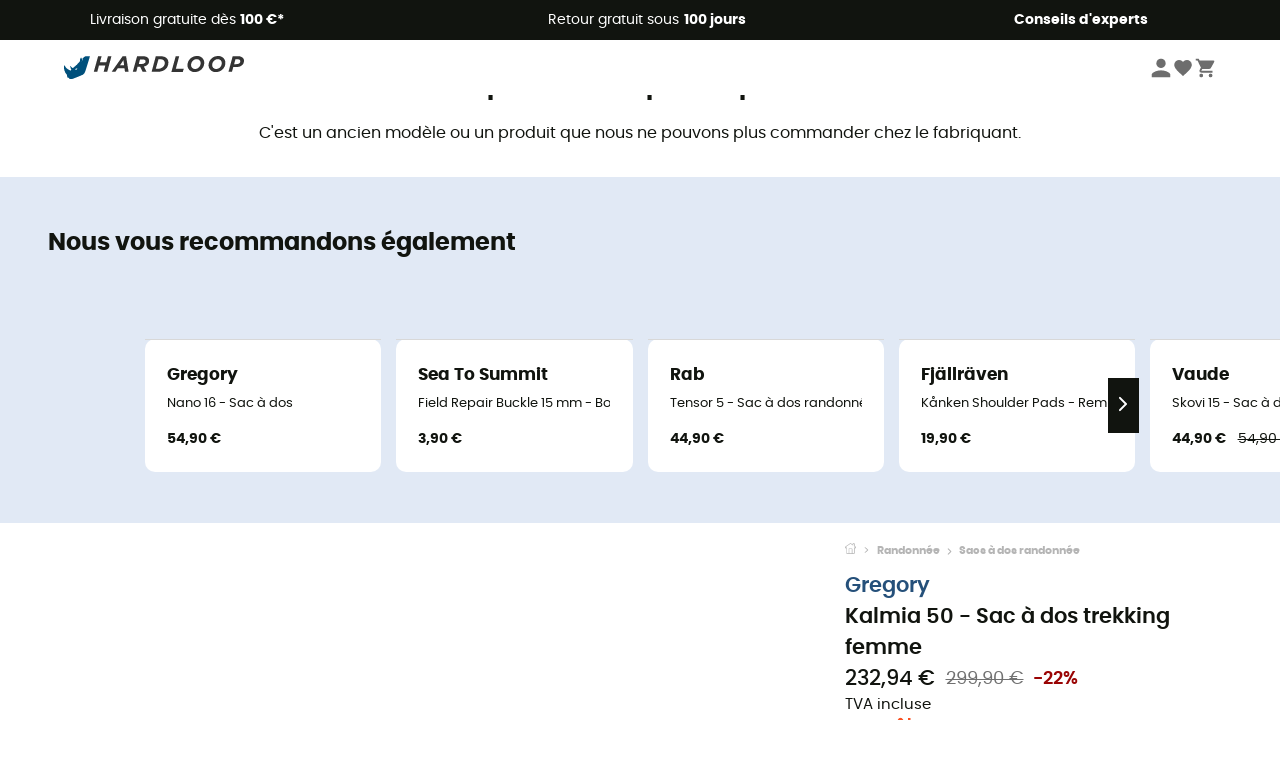

--- FILE ---
content_type: text/html; charset=utf-8
request_url: https://www.hardloop.fr/produit/32393-gregory-kalmia-50-sac-a-dos-trekking-femme
body_size: 77339
content:
<!DOCTYPE html><html lang="fr"><head><meta charSet="utf-8"/><meta name="viewport" content="width=device-width"/><link href="https://assets.calendly.com/assets/external/widget.css" rel="stylesheet"/><link rel="stylesheet" href="https://cdn.jsdelivr.net/npm/@alma/widgets@3.x.x/dist/widgets.min.css"/><title>Gregory Kalmia 50 - Sac à dos trekking femme | Hardloop</title><link id="linkCanonical" rel="canonical" href="https://www.hardloop.fr/produit/32393-gregory-kalmia-50-sac-a-dos-trekking-femme"/><meta name="description" lang="fr" content="Gregory Kalmia 50 - Sac à dos trekking femme ✓ Commandez votre équipement Gregory sur Hardloop ✓ Livraison &amp; retour gratuits ✓ Conseils d&#x27;expert"/><meta name="title" lang="fr" content="Gregory Kalmia 50 - Sac à dos trekking femme | Hardloop"/><meta property="og:type" content="website"/><meta property="og:url" content="https://www.hardloop.fr/produit/32393-gregory-kalmia-50-sac-a-dos-trekking-femme"/><meta property="og:image" content="https://images.hardloop.fr/270575-large_default/gregory-kalmia-50-sac-a-dos-trekking-femme.jpg"/><meta property="og:title" content="Gregory Kalmia 50 - Sac à dos trekking femme | Hardloop"/><meta property="og:description" content="Gregory Kalmia 50 - Sac à dos trekking femme ✓ Commandez votre équipement Gregory sur Hardloop ✓ Livraison &amp; retour gratuits ✓ Conseils d&#x27;expert"/><meta name="twitter:card" content="product"/><meta name="twitter:site" content="@Hardloop"/><meta name="twitter:creator" content="@Hardloop"/><meta name="twitter:title" content="Gregory Kalmia 50 - Sac à dos trekking femme | Hardloop"/><meta name="twitter:description" content="Gregory Kalmia 50 - Sac à dos trekking femme ✓ Commandez votre équipement Gregory sur Hardloop ✓ Livraison &amp; retour gratuits ✓ Conseils d&#x27;expert"/><meta name="twitter:image" content="https://images.hardloop.fr/270575-large_default/gregory-kalmia-50-sac-a-dos-trekking-femme.jpg"/><meta name="twitter:data1" content="Bordeaux Red"/><meta name="twitter:label1" content="Couleur"/><meta name="twitter:data2" content="232,94 €"/><meta name="twitter:label2" content="Montant"/><meta name="robots" id="robotsIndexFollow" content="index, follow"/><link rel="alternate" hrefLang="fr-fr" href="https://www.hardloop.fr/produit/32393-gregory-kalmia-50-sac-a-dos-trekking-femme"/><link rel="alternate" hrefLang="en-gb" href="https://www.hardloop.co.uk/product/32393-gregory-kalmia-50-hiking-backpack-womens"/><link rel="alternate" hrefLang="de-de" href="https://www.hardloop.de/artikel/32393-gregory-kalmia-50-trekkingrucksack-damen"/><link rel="alternate" hrefLang="es" href="https://www.hardloop.es/producto/32393-gregory-kalmia-50-mochila-de-trekking-mujer"/><link rel="alternate" hrefLang="it-it" href="https://www.hardloop.it/prodotto/32393-gregory-kalmia-50-zaino-da-trekking-donna"/><link rel="alternate" hrefLang="de-ch" href="https://www.hardloop.ch/artikel/32393-gregory-kalmia-50-trekkingrucksack-damen"/><link rel="alternate" hrefLang="fr-ch" href="https://fr.hardloop.ch/produit/32393-gregory-kalmia-50-sac-a-dos-trekking-femme"/><link rel="alternate" hrefLang="it-ch" href="https://it.hardloop.ch/prodotto/32393-gregory-kalmia-50-zaino-da-trekking-donna"/><link rel="alternate" hrefLang="en-de" href="https://en.hardloop.de/product/32393-gregory-kalmia-50-hiking-backpack-womens"/><link rel="alternate" hrefLang="en-ch" href="https://en.hardloop.ch/product/32393-gregory-kalmia-50-hiking-backpack-womens"/><link rel="alternate" hrefLang="nl-nl" href="https://nl.hardloop.com/product/32393-gregory-kalmia-50-trekkingrugzak-dames"/><link rel="alternate" hrefLang="da" href="https://www.hardloop.dk/produkt/32393-gregory-kalmia-50-trekking-rygsaek-damer"/><link rel="alternate" hrefLang="sv" href="https://www.hardloop.se/produkt/32393-gregory-kalmia-50-trekkingryggsaeck-dam"/><link rel="alternate" hrefLang="fi" href="https://www.hardloop.fi/tuotteen/32393-gregory-kalmia-50-vaellusreppu-naiset"/><link rel="alternate" hrefLang="de-at" href="https://www.hardloop.at/artikel/32393-gregory-kalmia-50-trekkingrucksack-damen"/><link rel="alternate" hrefLang="cs" href="https://www.hardloop.cz/produkt/32393-gregory-kalmia-50-damsky-turisticky-batoh"/><link rel="alternate" hrefLang="pl" href="https://www.hardloop.pl/oferta/32393-gregory-kalmia-50-plecak-trekkingowy-damski"/><link href="https://assets.calendly.com/assets/external/widget.css" rel="stylesheet"/><link href="https://assets.calendly.com/assets/external/widget.css" rel="stylesheet"/><meta name="next-head-count" content="43"/><meta property="fb:app_id" content="1553710858204972"/><meta name="google-signin-client_id" content="998540704-r4br47s553dst4cj60b01sm5j8q9nmd5.apps.googleusercontent.com"/><meta name="p:domain_verify" content="9d2f6b46402a1c940039349ce4746c46"/><link rel="manifest" href="/manifest.json"/><link href="https://fonts.googleapis.com" rel="preconnect"/><link href="https://apis.google.com" rel="preconnect"/><link href="https://www.google.com" rel="dns-prefetch"/><link type="image/png" rel="shortcut icon" sizes="32x32" href="https://img.hardloop.com/image/upload/w_32,f_auto,q_auto/v1626081886/front-media/favicon/favicon-32x32.png"/><link type="image/png" rel="shortcut icon" sizes="16x16" href="https://img.hardloop.com/image/upload/w_16,f_auto,q_auto/v1626081886/front-media/favicon/favicon-16x16.png"/><link rel="apple-touch-icon" sizes="32x32" href="https://img.hardloop.com/image/upload/w_32,f_auto,q_auto/v1626081886/front-media/favicon/favicon-32x32.png"/><meta name="theme-color" content="#0D426C"/><link rel="preload" href="/_next/static/css/d978ee1ccc0a0a7b.css" as="style"/><link rel="stylesheet" href="/_next/static/css/d978ee1ccc0a0a7b.css" data-n-g=""/><link rel="preload" href="/_next/static/css/ef46db3751d8e999.css" as="style"/><link rel="stylesheet" href="/_next/static/css/ef46db3751d8e999.css" data-n-p=""/><link rel="preload" href="/_next/static/css/9d85760df0d562a6.css" as="style"/><link rel="stylesheet" href="/_next/static/css/9d85760df0d562a6.css" data-n-p=""/><noscript data-n-css=""></noscript><script defer="" nomodule="" src="/_next/static/chunks/polyfills-c67a75d1b6f99dc8.js"></script><script src="/_next/static/chunks/webpack-965bee966489b28b.js" defer=""></script><script src="/_next/static/chunks/framework-efd9b06bc990f6e4.js" defer=""></script><script src="/_next/static/chunks/main-24d1f2232d514e76.js" defer=""></script><script src="/_next/static/chunks/pages/_app-61f5b35cf237b7ec.js" defer=""></script><script src="/_next/static/chunks/fec483df-8e73b009e2f3e42a.js" defer=""></script><script src="/_next/static/chunks/3154-c35df1e6dab5dd1e.js" defer=""></script><script src="/_next/static/chunks/4669-844f34c59f689e4a.js" defer=""></script><script src="/_next/static/chunks/8045-af0534d018c977b9.js" defer=""></script><script src="/_next/static/chunks/pages/produit/%5Bslug%5D-714646688f300fe9.js" defer=""></script><script src="/_next/static/f4258393013696a5630482a79c4cca43ae52944c/_buildManifest.js" defer=""></script><script src="/_next/static/f4258393013696a5630482a79c4cca43ae52944c/_ssgManifest.js" defer=""></script><style id="jss-server-side"></style></head><body><a class="skip-link" href="#app" aria-label="skip-link"></a><div id="form"></div><div id="__next"><div style="opacity:0;transition:opacity 200ms linear" pointer-events="none"><div style="background:white;height:2px;left:0;margin-left:-100%;position:fixed;top:0;transition:margin-left 200ms linear;width:100%;z-index:1031"></div></div><header class="header_header__3RG80"><div class="infoBar_infoBar__WNpzH "><div class="infoBar_promise__pKjvr infoBar_left__yDdK4"><span title="Livraison gratuite dès **100 €***"><span>Livraison gratuite dès <strong>100 €*</strong></span></span></div><div class="infoBar_promise__pKjvr infoBar_center__FSpKg"><span title="Retour gratuit sous **100 jours**"><span>Retour gratuit sous <strong>100 jours</strong></span></span></div><div class="infoBar_promise__pKjvr infoBar_right__J6J6s"><span title="**Conseils d&#x27;experts**"><strong>Conseils d&#x27;experts</strong></span><div class="infoBar_dropdown__86PxS" style="display:none"><div class="infoBar_link__aF9k1"><div><svg viewBox="0 0 20 20" width="25"><path d="M9.67,9H9.1a1.53,1.53,0,0,0-1.52,1.52.38.38,0,1,0,.75,0,.78.78,0,0,1,.77-.77h.57a.77.77,0,0,1,0,1.54H9.1a.38.38,0,1,0,0,.75h.57a.77.77,0,1,1,0,1.53H9.1a.77.77,0,0,1-.77-.76.38.38,0,1,0-.75,0A1.52,1.52,0,0,0,9.1,14.28h.57a1.52,1.52,0,0,0,1-2.66,1.48,1.48,0,0,0,.52-1.14A1.53,1.53,0,0,0,9.67,9Z"></path><path d="M17.1,4.4H15.76V3.06a.38.38,0,1,0-.75,0V4.4H7.19V3.06a.38.38,0,1,0-.75,0V4.4H5.1a.94.94,0,0,0-.94.94V15.62a1,1,0,0,0,.94,1h12a1,1,0,0,0,.94-1V5.34A.94.94,0,0,0,17.1,4.4Zm-12,.75H6.44v.76a.38.38,0,1,0,.75,0V5.15H15v.76a.38.38,0,1,0,.75,0V5.15H17.1a.19.19,0,0,1,.19.19V7.25H4.91V5.34A.18.18,0,0,1,5.1,5.15Zm12,10.67H5.1a.19.19,0,0,1-.19-.2V8H17.29v7.62A.2.2,0,0,1,17.1,15.82Z"></path><path d="M13.81,9a.41.41,0,0,0-.41.08l-1.14,1.15a.37.37,0,0,0,.53.53l.5-.5v3.66a.37.37,0,0,0,.38.37.36.36,0,0,0,.37-.37V9.34A.38.38,0,0,0,13.81,9Z"></path></svg></div><div><div class="infoBar_calendly__9AIkn">Prendre rendez-vous</div></div></div><div class="infoBar_link__aF9k1"><div><svg viewBox="0 0 20 20" width="25"><path d="M18.21,6v0h0a.4.4,0,0,0-.12-.16l0,0a.42.42,0,0,0-.19-.06H7.05a.43.43,0,0,0-.2.06l0,0a.28.28,0,0,0-.12.16h0V6a.43.43,0,0,0,0,.11V13A1.36,1.36,0,0,0,8,14.31h8.84A1.36,1.36,0,0,0,18.23,13V6.07A.43.43,0,0,0,18.21,6Zm-1.39.48-4,3.33a.62.62,0,0,1-.7,0l-4-3.34Zm.05,7.12H8A.61.61,0,0,1,7.42,13V6.87l4.23,3.51a1.37,1.37,0,0,0,.79.25,1.42,1.42,0,0,0,.83-.27l4.21-3.49V13A.61.61,0,0,1,16.87,13.56Z"></path><path d="M5.49,7.53H.91a.37.37,0,0,0-.37.37.38.38,0,0,0,.37.38H5.49a.38.38,0,0,0,.37-.38A.37.37,0,0,0,5.49,7.53Z"></path><path d="M5.49,9.28H2.66a.38.38,0,0,0-.37.38.37.37,0,0,0,.37.37H5.49a.37.37,0,0,0,.37-.37A.38.38,0,0,0,5.49,9.28Z"></path><path d="M5.49,11H4.07a.38.38,0,0,0-.37.38.37.37,0,0,0,.37.37H5.49a.37.37,0,0,0,.37-.37A.38.38,0,0,0,5.49,11Z"></path></svg></div><a href="https://faq.hardloop.com/hc/fr/requests/new">Contactez-nous</a></div><div class="infoBar_link__aF9k1"><div><svg viewBox="0 0 20 20" width="25"><path d="M10,12.87a.38.38,0,0,1-.38-.38,2.7,2.7,0,0,1,1.51-2.73,1.7,1.7,0,0,0,1-1.8A2,2,0,0,0,10,6.17a2.15,2.15,0,0,0-2.2,2,.38.38,0,1,1-.75,0,2.89,2.89,0,0,1,3-2.79A2.79,2.79,0,0,1,12.93,8a2.45,2.45,0,0,1-1.41,2.45,2,2,0,0,0-1.15,2.08A.38.38,0,0,1,10,12.87Z"></path><circle cx="9.99" cy="14" r="0.6"></circle><path d="M10,19.05a9.05,9.05,0,1,1,9.05-9A9.06,9.06,0,0,1,10,19.05ZM10,1.7A8.3,8.3,0,1,0,18.3,10,8.31,8.31,0,0,0,10,1.7Z"></path></svg></div><a href="https://faq.hardloop.com/hc/fr">FAQ</a></div><div class="infoBar_link__aF9k1"><div><svg viewBox="0 0 20 20" width="25"><path d="M14.42,2.83H8.8A1.38,1.38,0,0,0,7.43,4.2V16.76a1.41,1.41,0,0,0,1.41,1.41h5.58a1.37,1.37,0,0,0,1.37-1.37V4.2A1.37,1.37,0,0,0,14.42,2.83ZM8.18,5.48H15v9.4H8.18Zm0-1.28a.62.62,0,0,1,.62-.62h5.62A.62.62,0,0,1,15,4.2v.53H8.18ZM15,16.8a.62.62,0,0,1-.62.62H8.84a.67.67,0,0,1-.66-.66V15.63H15Z"></path><circle cx="11.61" cy="16.52" r="0.58"></circle><path d="M16.69,3.43a.36.36,0,0,1-.33-.19.37.37,0,0,1,.14-.51l2.4-1.32a.38.38,0,0,1,.37.66l-2.4,1.32A.39.39,0,0,1,16.69,3.43Z"></path><path d="M17.11,4.53a.38.38,0,0,1-.37-.32.37.37,0,0,1,.31-.42l2-.3a.38.38,0,0,1,.43.31.38.38,0,0,1-.32.43l-2,.3Z"></path><path d="M15.79,2.47a.35.35,0,0,1-.25-.1.37.37,0,0,1,0-.53l.66-.71a.38.38,0,0,1,.53,0,.37.37,0,0,1,0,.53l-.66.71A.36.36,0,0,1,15.79,2.47Z"></path></svg></div><span class="infoBar_phoneLink__8j_SZ">04 85 21 31 82</span></div></div></div></div><div class="menuTop_menuTop__UJSWg   "><a href="https://www.hardloop.fr/"><img src="https://img.hardloop.com/image/upload/v1696315049/Strapi/logo_fond_transparent_sans_debord_1_094eb0a716.svg" alt="Hardloop logo" width="180" height="24" class="menuTop_logo__bgvKo"/></a><div class="menuTop_account__qcCVi"><div class="user_user__ZvVk2"><div class="user_userNotConnected__Jrt_j"><svg viewBox="0 0 25 25" width="22" aria-hidden="true"><path d="M12.5,12.5A5.33,5.33,0,1,0,7.17,7.17,5.33,5.33,0,0,0,12.5,12.5Zm0,2.66C8.94,15.16,1.85,17,1.85,20.49v2.66h21.3V20.49C23.15,17,16.06,15.16,12.5,15.16Z"></path></svg><span>Me connecter</span></div><nav class="user_navNotConnected__RyZSF "><div>Accès</div><button>Me connecter</button><button>Mot de passe oublié</button></nav></div><span class="menuTop_accountIcons__2y9w3" title="Votre liste de souhaits"><svg viewBox="0 0 25 25" width="22" aria-hidden="true"><path d="M12.5,21.6l-1.44-1.31C6,15.66,2.58,12.6,2.58,8.85A5.4,5.4,0,0,1,8,3.4,5.94,5.94,0,0,1,12.5,5.47,5.94,5.94,0,0,1,17,3.4a5.4,5.4,0,0,1,5.46,5.45c0,3.75-3.37,6.81-8.48,11.45Z"></path></svg></span><span class="menuTop_accountIcons__2y9w3 " title="Mon panier"><svg viewBox="0 0 25 25" width="22" aria-hidden="true"><path d="M8.24,18.89A2.13,2.13,0,1,0,10.37,21,2.13,2.13,0,0,0,8.24,18.89Zm-6.39-17V4H4l3.83,8.08L6.38,14.67a2,2,0,0,0-.27,1,2.14,2.14,0,0,0,2.13,2.13H21V15.7H8.69a.27.27,0,0,1-.27-.27l0-.13,1-1.73h7.94a2.11,2.11,0,0,0,1.86-1.1L23,5.55A1,1,0,0,0,23.15,5,1.07,1.07,0,0,0,22.09,4H6.33l-1-2.13Zm17,17A2.13,2.13,0,1,0,21,21,2.13,2.13,0,0,0,18.89,18.89Z"></path></svg></span></div><div id="doof-results" class="doofinderResults_doofinderResults__xH8iF "><div class=""></div></div></div><div class="menuBottomMobile_level2Mobile__Y9DpG "><button type="button" class="menuBottomMobile_burger__Lzmmi" aria-label="Menu"><svg viewBox="0 0 28 28" width="25" aria-hidden="true"><path d="M3.5,21h21v-2.3h-21V21z M3.5,15.2h21v-2.3h-21V15.2z M3.5,7v2.3h21V7H3.5z"></path></svg></button><div class="menuDrawer_mobileNavDrawer__KrQWY "><div class="menuDrawer_navHeader__3SMIV"><div class="menuDrawer_dumyBack__9nP_2"></div><div></div><button type="button" aria-label="Fermer le menu"><svg viewBox="0 0 20 20" width="20" aria-hidden="true"><path d="M11.41,10,15.5,5.91A1,1,0,0,0,14.09,4.5L10,8.59,5.91,4.5A1,1,0,0,0,4.5,5.91L8.59,10,4.5,14.09a1,1,0,0,0,0,1.41,1,1,0,0,0,.71.29,1,1,0,0,0,.7-.29L10,11.41l4.09,4.09a1,1,0,0,0,.7.29,1,1,0,0,0,.71-.29,1,1,0,0,0,0-1.41Z"></path></svg></button></div><nav><button class="menuBottomMobile_subMenuBtn__xzEwd"><span>Vêtements<img alt="" width="20" aria-hidden="true"/></span><svg viewBox="0 0 20 20" width="20" aria-hidden="true" aria-label=""><path d="M7.66,16.8l6.09-6.09a1,1,0,0,0,0-1.42L7.66,3.2a1,1,0,0,0-1.41,0,1,1,0,0,0,0,1.41L11.63,10,6.25,15.39a1,1,0,0,0,0,1.41A1,1,0,0,0,7.66,16.8Z"></path></svg></button><button class="menuBottomMobile_subMenuBtn__xzEwd"><span>Chaussures<img alt="" width="20" aria-hidden="true"/></span><svg viewBox="0 0 20 20" width="20" aria-hidden="true" aria-label=""><path d="M7.66,16.8l6.09-6.09a1,1,0,0,0,0-1.42L7.66,3.2a1,1,0,0,0-1.41,0,1,1,0,0,0,0,1.41L11.63,10,6.25,15.39a1,1,0,0,0,0,1.41A1,1,0,0,0,7.66,16.8Z"></path></svg></button><button class="menuBottomMobile_subMenuBtn__xzEwd"><span>Randonnée<img alt="" width="20" aria-hidden="true"/></span><svg viewBox="0 0 20 20" width="20" aria-hidden="true" aria-label=""><path d="M7.66,16.8l6.09-6.09a1,1,0,0,0,0-1.42L7.66,3.2a1,1,0,0,0-1.41,0,1,1,0,0,0,0,1.41L11.63,10,6.25,15.39a1,1,0,0,0,0,1.41A1,1,0,0,0,7.66,16.8Z"></path></svg></button><button class="menuBottomMobile_subMenuBtn__xzEwd"><span>Trail-Running<img alt="" width="20" aria-hidden="true"/></span><svg viewBox="0 0 20 20" width="20" aria-hidden="true" aria-label=""><path d="M7.66,16.8l6.09-6.09a1,1,0,0,0,0-1.42L7.66,3.2a1,1,0,0,0-1.41,0,1,1,0,0,0,0,1.41L11.63,10,6.25,15.39a1,1,0,0,0,0,1.41A1,1,0,0,0,7.66,16.8Z"></path></svg></button><button class="menuBottomMobile_subMenuBtn__xzEwd"><span>Escalade<img alt="" width="20" aria-hidden="true"/></span><svg viewBox="0 0 20 20" width="20" aria-hidden="true" aria-label=""><path d="M7.66,16.8l6.09-6.09a1,1,0,0,0,0-1.42L7.66,3.2a1,1,0,0,0-1.41,0,1,1,0,0,0,0,1.41L11.63,10,6.25,15.39a1,1,0,0,0,0,1.41A1,1,0,0,0,7.66,16.8Z"></path></svg></button><button class="menuBottomMobile_subMenuBtn__xzEwd"><span>Vélo<img alt="" width="20" aria-hidden="true"/></span><svg viewBox="0 0 20 20" width="20" aria-hidden="true" aria-label=""><path d="M7.66,16.8l6.09-6.09a1,1,0,0,0,0-1.42L7.66,3.2a1,1,0,0,0-1.41,0,1,1,0,0,0,0,1.41L11.63,10,6.25,15.39a1,1,0,0,0,0,1.41A1,1,0,0,0,7.66,16.8Z"></path></svg></button><button class="menuBottomMobile_subMenuBtn__xzEwd"><span>Hiver<img alt="" width="20" aria-hidden="true"/></span><svg viewBox="0 0 20 20" width="20" aria-hidden="true" aria-label=""><path d="M7.66,16.8l6.09-6.09a1,1,0,0,0,0-1.42L7.66,3.2a1,1,0,0,0-1.41,0,1,1,0,0,0,0,1.41L11.63,10,6.25,15.39a1,1,0,0,0,0,1.41A1,1,0,0,0,7.66,16.8Z"></path></svg></button><button class="menuBottomMobile_subMenuBtn__xzEwd"><span>Activités<img alt="" width="20" aria-hidden="true"/></span><svg viewBox="0 0 20 20" width="20" aria-hidden="true" aria-label=""><path d="M7.66,16.8l6.09-6.09a1,1,0,0,0,0-1.42L7.66,3.2a1,1,0,0,0-1.41,0,1,1,0,0,0,0,1.41L11.63,10,6.25,15.39a1,1,0,0,0,0,1.41A1,1,0,0,0,7.66,16.8Z"></path></svg></button><button class="menuBottomMobile_subMenuBtn__xzEwd" style="color:#298415"><span>Seconde main<img alt="" src="https://img.hardloop.com/image/upload/v1679329434/Strapi/https_img_hardloop_com_image_upload_v1625236629_hardgreen_gxwwto_6e1e745e41_6898198744.svg" width="20" aria-hidden="true"/></span><svg viewBox="0 0 20 20" width="20" aria-hidden="true" aria-label=""><path d="M7.66,16.8l6.09-6.09a1,1,0,0,0,0-1.42L7.66,3.2a1,1,0,0,0-1.41,0,1,1,0,0,0,0,1.41L11.63,10,6.25,15.39a1,1,0,0,0,0,1.41A1,1,0,0,0,7.66,16.8Z"></path></svg></button><button class="menuBottomMobile_subMenuBtn__xzEwd"><span>Marques<img alt="" width="20" aria-hidden="true"/></span><svg viewBox="0 0 20 20" width="20" aria-hidden="true" aria-label=""><path d="M7.66,16.8l6.09-6.09a1,1,0,0,0,0-1.42L7.66,3.2a1,1,0,0,0-1.41,0,1,1,0,0,0,0,1.41L11.63,10,6.25,15.39a1,1,0,0,0,0,1.41A1,1,0,0,0,7.66,16.8Z"></path></svg></button><button class="menuBottomMobile_subMenuBtn__xzEwd" style="color:#9a0404"><span>Soldes<img alt="" width="20" aria-hidden="true"/></span><svg viewBox="0 0 20 20" width="20" aria-hidden="true" aria-label=""><path d="M7.66,16.8l6.09-6.09a1,1,0,0,0,0-1.42L7.66,3.2a1,1,0,0,0-1.41,0,1,1,0,0,0,0,1.41L11.63,10,6.25,15.39a1,1,0,0,0,0,1.41A1,1,0,0,0,7.66,16.8Z"></path></svg></button><button class="menuBottomMobile_subMenuBtn__xzEwd"><span>Magazine<img alt="" width="20" aria-hidden="true"/></span><svg viewBox="0 0 20 20" width="20" aria-hidden="true" aria-label=""><path d="M7.66,16.8l6.09-6.09a1,1,0,0,0,0-1.42L7.66,3.2a1,1,0,0,0-1.41,0,1,1,0,0,0,0,1.41L11.63,10,6.25,15.39a1,1,0,0,0,0,1.41A1,1,0,0,0,7.66,16.8Z"></path></svg></button><button class="menuBottomMobile_subMenuBtn__xzEwd"><span>Conseils d&#x27;experts</span><svg viewBox="0 0 20 20" width="20" aria-hidden="true" aria-label=""><path d="M7.66,16.8l6.09-6.09a1,1,0,0,0,0-1.42L7.66,3.2a1,1,0,0,0-1.41,0,1,1,0,0,0,0,1.41L11.63,10,6.25,15.39a1,1,0,0,0,0,1.41A1,1,0,0,0,7.66,16.8Z"></path></svg></button></nav></div><div class="menuDrawer_mobileNavDrawer__KrQWY "><div class="menuDrawer_navHeader__3SMIV"><button type="button" aria-label="Retour au niveau précédent"><svg viewBox="0 0 20 20" width="20" aria-hidden="true" aria-label=""><path d="M7.62,3.28l-6,6a1.06,1.06,0,0,0-.22.33,1,1,0,0,0,0,.76,1.06,1.06,0,0,0,.22.33l6,6A1,1,0,0,0,9,15.31L4.73,11h13a1,1,0,0,0,0-2H4.73L9,4.69A1,1,0,0,0,7.62,3.28Z"></path></svg></button><div></div><button type="button" aria-label="Fermer le menu"><svg viewBox="0 0 20 20" width="20" aria-hidden="true"><path d="M11.41,10,15.5,5.91A1,1,0,0,0,14.09,4.5L10,8.59,5.91,4.5A1,1,0,0,0,4.5,5.91L8.59,10,4.5,14.09a1,1,0,0,0,0,1.41,1,1,0,0,0,.71.29,1,1,0,0,0,.7-.29L10,11.41l4.09,4.09a1,1,0,0,0,.7.29,1,1,0,0,0,.71-.29,1,1,0,0,0,0-1.41Z"></path></svg></button></div><nav></nav></div><div class="menuDrawer_mobileNavDrawer__KrQWY "><div class="menuDrawer_navHeader__3SMIV"><button type="button" aria-label="Retour au niveau précédent"><svg viewBox="0 0 20 20" width="20" aria-hidden="true" aria-label=""><path d="M7.62,3.28l-6,6a1.06,1.06,0,0,0-.22.33,1,1,0,0,0,0,.76,1.06,1.06,0,0,0,.22.33l6,6A1,1,0,0,0,9,15.31L4.73,11h13a1,1,0,0,0,0-2H4.73L9,4.69A1,1,0,0,0,7.62,3.28Z"></path></svg></button><div></div><button type="button" aria-label="Fermer le menu"><svg viewBox="0 0 20 20" width="20" aria-hidden="true"><path d="M11.41,10,15.5,5.91A1,1,0,0,0,14.09,4.5L10,8.59,5.91,4.5A1,1,0,0,0,4.5,5.91L8.59,10,4.5,14.09a1,1,0,0,0,0,1.41,1,1,0,0,0,.71.29,1,1,0,0,0,.7-.29L10,11.41l4.09,4.09a1,1,0,0,0,.7.29,1,1,0,0,0,.71-.29,1,1,0,0,0,0-1.41Z"></path></svg></button></div><nav></nav></div><div class="menuBottomMobile_backgroundMobile__vNo1b "></div></div></header><div class="header_background__SDaDS "></div><div class="layout_mainContainer__usyQU" style="--padding:undefinedpx"><div class="layout_offers__xhlup"><div><p><a href="https://www.hardloop.fr/produits/6262-5-pourcent-2-produits-achetes">Soldes d'hiver ❄️ -5 % EXTRA dès 2 produits avec le code Snow5 !</a></p></div></div><div><div class="productShow_noProductContainer__8OtAC"><div><span>Ce produit n&#x27;est plus disponible</span><p>C&#x27;est un ancien modèle ou un produit que nous ne pouvons plus commander chez le fabriquant.</p></div><section class="slider_sliderContainer__Vy9s2  " style="background-color:#E1E9F5"><div class="slider_homeTitle__ghMkh"><h2>Nous vous recommandons également</h2><div class="slider_homeSubtitle__krChG"> </div></div><div class="slider_itemsOuter__Bp4TP"><div class="slider_itemsMiddle__yVtNN"><div class="slider_itemsInner__PxrcC" style="transform:translateX(0%)"><a class="productCard_itemCard__Jdruu " title="Gregory - Nano 16 - Sac à dos" href="https://www.hardloop.fr/produit/23812-gregory-nano-16-sac-a-dos"><div class="productCard_photoContainer__3R1SN"><div class="lazyload-wrapper "><div class="lazyload-placeholder"></div></div><span class="productCard_eco__RVpXG">Eco-conçu</span></div><div class="productCard_content__ppVXr"><span class="productCard_brand__7C1uP">Gregory</span><div class="productCard_name__7uHde"><span>Nano 16 - Sac à dos<!-- --> </span></div><div class="productCard_priceReduction__TIkgX"><span class="productCard_price__2T4WA">54,90 €</span></div></div></a><a class="productCard_itemCard__Jdruu " title="Sea To Summit - Field Repair Buckle 15 mm - Boucle de remplacement" href="https://www.hardloop.fr/produit/23376-sea-to-summit-field-repair-buckle-15-mm-boucle-de-remplacement"><div class="productCard_photoContainer__3R1SN"><div class="lazyload-wrapper "><div class="lazyload-placeholder"></div></div></div><div class="productCard_content__ppVXr"><span class="productCard_brand__7C1uP">Sea To Summit</span><div class="productCard_name__7uHde"><span>Field Repair Buckle 15 mm - Boucle de remplacement<!-- --> </span></div><div class="productCard_priceReduction__TIkgX"><span class="productCard_price__2T4WA">3,90 €</span></div></div></a><a class="productCard_itemCard__Jdruu " title="Rab - Tensor 5 - Sac à dos randonnée" href="https://www.hardloop.fr/produit/54406-rab-tensor-5-sac-a-dos-randonnee"><div class="productCard_photoContainer__3R1SN"><div class="lazyload-wrapper "><div class="lazyload-placeholder"></div></div><span class="productCard_eco__RVpXG">Eco-conçu</span></div><div class="productCard_content__ppVXr"><span class="productCard_brand__7C1uP">Rab</span><div class="productCard_name__7uHde"><span>Tensor 5 - Sac à dos randonnée<!-- --> </span></div><div class="productCard_priceReduction__TIkgX"><span class="productCard_price__2T4WA">44,90 €</span></div></div></a><a class="productCard_itemCard__Jdruu " title="Fjällräven - Kånken Shoulder Pads - Rembourrage pour bretelles" href="https://www.hardloop.fr/produit/33658-fjaellraeven-kanken-shoulder-pads-rembourrage-pour-bretelles"><div class="productCard_photoContainer__3R1SN"><div class="lazyload-wrapper "><div class="lazyload-placeholder"></div></div></div><div class="productCard_content__ppVXr"><span class="productCard_brand__7C1uP">Fjällräven</span><div class="productCard_name__7uHde"><span>Kånken Shoulder Pads - Rembourrage pour bretelles<!-- --> </span></div><div class="productCard_priceReduction__TIkgX"><span class="productCard_price__2T4WA">19,90 €</span></div></div></a><a class="productCard_itemCard__Jdruu " title="Vaude - Skovi 15 - Sac à dos enfant" href="https://www.hardloop.fr/produit/43203-vaude-skovi-15-sac-a-dos-enfant"><div class="productCard_photoContainer__3R1SN"><div class="lazyload-wrapper "><div class="lazyload-placeholder"></div></div><span class="productCard_eco__RVpXG">Eco-conçu</span></div><div class="productCard_content__ppVXr"><span class="productCard_brand__7C1uP">Vaude</span><div class="productCard_name__7uHde"><span>Skovi 15 - Sac à dos enfant<!-- --> </span></div><div class="productCard_priceReduction__TIkgX"><span class="productCard_newPrice__oV6mH">44,90 €</span><div><span class="productCard_oldPrice__1wNHl">54,90 €</span><span class="productCard_reduction__rmk2K">-18%</span></div></div></div></a><a class="productCard_itemCard__Jdruu " title="Sea To Summit - Field Repair Buckle 15 mm (1 Barretes) - Boucle de remplacement" href="https://www.hardloop.fr/produit/23374-sea-to-summit-field-repair-buckle-15-mm-1-barretes-boucle-de-remplacement"><div class="productCard_photoContainer__3R1SN"><div class="lazyload-wrapper "><div class="lazyload-placeholder"></div></div></div><div class="productCard_content__ppVXr"><span class="productCard_brand__7C1uP">Sea To Summit</span><div class="productCard_name__7uHde"><span>Field Repair Buckle 15 mm (1 Barretes) - Boucle de remplacement<!-- --> </span></div><div class="productCard_priceReduction__TIkgX"><span class="productCard_price__2T4WA">4,90 €</span></div></div></a><a class="productCard_itemCard__Jdruu " title="Under Armour - UA Hustle 6.0 Pro - Sac à dos" href="https://www.hardloop.fr/produit/75670-under-armour-ua-hustle-60-pro-sac-a-dos"><div class="productCard_photoContainer__3R1SN"><div class="lazyload-wrapper "><div class="lazyload-placeholder"></div></div></div><div class="productCard_content__ppVXr"><span class="productCard_brand__7C1uP">Under Armour</span><div class="productCard_name__7uHde"><span>UA Hustle 6.0 Pro - Sac à dos<!-- --> </span></div><div class="productCard_priceReduction__TIkgX"><span class="productCard_price__2T4WA">64,90 €</span></div></div></a><a class="productCard_itemCard__Jdruu " title="Sea To Summit - Sangle de compression Down Straps 1,5 m - Sangle" href="https://www.hardloop.fr/produit/5362-sea-to-summit-sangle-de-compression-down-straps-15-m-sangle"><div class="productCard_photoContainer__3R1SN"><div class="lazyload-wrapper "><div class="lazyload-placeholder"></div></div></div><div class="productCard_content__ppVXr"><span class="productCard_brand__7C1uP">Sea To Summit</span><div class="productCard_name__7uHde"><span>Sangle de compression Down Straps 1,5 m - Sangle<!-- --> </span></div><div class="productCard_priceReduction__TIkgX"><span class="productCard_price__2T4WA">13,90 €</span></div></div></a><a class="productCard_itemCard__Jdruu " title="Dakine - Wednesday Backpack - Sac à dos" href="https://www.hardloop.fr/produit/68883-dakine-wednesday-backpack-sac-a-dos"><div class="productCard_photoContainer__3R1SN"><div class="lazyload-wrapper "><div class="lazyload-placeholder"></div></div></div><div class="productCard_content__ppVXr"><span class="productCard_brand__7C1uP">Dakine</span><div class="productCard_name__7uHde"><span>Wednesday Backpack - Sac à dos<!-- --> </span></div><div class="productCard_priceReduction__TIkgX"><span class="productCard_newPrice__oV6mH">59,00 €</span><div><span class="productCard_oldPrice__1wNHl">79,90 €</span><span class="productCard_reduction__rmk2K">-26%</span></div></div></div></a><a class="productCard_itemCard__Jdruu " title="Arva - Helmet Holder" href="https://www.hardloop.fr/produit/39789-arva-helmet-holder"><div class="productCard_photoContainer__3R1SN"><div class="lazyload-wrapper "><div class="lazyload-placeholder"></div></div></div><div class="productCard_content__ppVXr"><span class="productCard_brand__7C1uP">Arva</span><div class="productCard_name__7uHde"><span>Helmet Holder<!-- --> </span></div><div class="productCard_priceReduction__TIkgX"><span class="productCard_price__2T4WA">13,90 €</span></div></div></a><a class="productCard_itemCard__Jdruu " title="Ferrino - Backpack Post 25 - Sac à dos randonnée" href="https://www.hardloop.fr/produit/78242-ferrino-backpack-post-25-sac-a-dos-randonnee"><div class="productCard_photoContainer__3R1SN"><div class="lazyload-wrapper "><div class="lazyload-placeholder"></div></div></div><div class="productCard_content__ppVXr"><span class="productCard_brand__7C1uP">Ferrino</span><div class="productCard_name__7uHde"><span>Backpack Post 25 - Sac à dos randonnée<!-- --> </span></div><div class="productCard_priceReduction__TIkgX"><span class="productCard_newPrice__oV6mH">63,00 €</span><div><span class="productCard_oldPrice__1wNHl">74,90 €</span><span class="productCard_reduction__rmk2K">-15%</span></div></div></div></a><a class="productCard_itemCard__Jdruu " title="Patagonia - Fieldsmith Roll Top Pack - Sac à dos" href="https://www.hardloop.fr/produit/66444-patagonia-fieldsmith-roll-top-pack-sac-a-dos"><div class="productCard_photoContainer__3R1SN"><div class="lazyload-wrapper "><div class="lazyload-placeholder"></div></div><span class="productCard_eco__RVpXG">Eco-conçu</span></div><div class="productCard_content__ppVXr"><span class="productCard_brand__7C1uP">Patagonia</span><div class="productCard_name__7uHde"><span>Fieldsmith Roll Top Pack - Sac à dos<!-- --> </span></div><div class="productCard_priceReduction__TIkgX"><span class="productCard_price__2T4WA">149,90 €</span></div></div></a><a class="productCard_itemCard__Jdruu " title="Arena - One Go Backpack - Sac à dos" href="https://www.hardloop.fr/produit/91523-arena-one-go-backpack-sac-a-dos"><div class="productCard_photoContainer__3R1SN"><div class="lazyload-wrapper "><div class="lazyload-placeholder"></div></div></div><div class="productCard_content__ppVXr"><span class="productCard_brand__7C1uP">Arena</span><div class="productCard_name__7uHde"><span>One Go Backpack - Sac à dos<!-- --> </span></div><div class="productCard_priceReduction__TIkgX"><span class="productCard_newPrice__oV6mH">60,00 €</span><div><span class="productCard_oldPrice__1wNHl">74,90 €</span><span class="productCard_reduction__rmk2K">-19%</span></div></div></div></a><a class="productCard_itemCard__Jdruu " title="Sea To Summit - Field Repair Buckle - 25 mm - Boucle de rechange" href="https://www.hardloop.fr/produit/5367-sea-to-summit-field-repair-buckle-25-mm-boucle-de-rechange"><div class="productCard_photoContainer__3R1SN"><div class="lazyload-wrapper "><div class="lazyload-placeholder"></div></div></div><div class="productCard_content__ppVXr"><span class="productCard_brand__7C1uP">Sea To Summit</span><div class="productCard_name__7uHde"><span>Field Repair Buckle - 25 mm - Boucle de rechange<!-- --> </span></div><div class="productCard_priceReduction__TIkgX"><span class="productCard_price__2T4WA">4,90 €</span></div></div></a><a class="productCard_itemCard__Jdruu " title="Osprey - Skarab 22 - Sac à dos randonnée homme" href="https://www.hardloop.fr/produit/16472-osprey-skarab-22-sac-a-dos-randonnee-homme"><div class="productCard_photoContainer__3R1SN"><div class="lazyload-wrapper "><div class="lazyload-placeholder"></div></div></div><div class="productCard_content__ppVXr"><span class="productCard_brand__7C1uP">Osprey</span><div class="productCard_name__7uHde"><span>Skarab 22 - Sac à dos randonnée homme<!-- --> </span></div><div class="productCard_priceReduction__TIkgX"><span class="productCard_newPrice__oV6mH">70,90 €</span><div><span class="productCard_oldPrice__1wNHl">99,90 €</span><span class="productCard_reduction__rmk2K">-29%</span></div></div></div></a></div><div class="slider_itemsNav__iNoC1"><button style="display:none"><svg viewBox="0 0 20 20" width="20" aria-hidden="true" aria-label=""><path d="m12.34,3.2l-6.09,6.1c-.39.39-.39,1.02,0,1.41l6.09,6.1c.39.39,1.02.39,1.41,0,.2-.2.29-.45.29-.71s-.1-.51-.29-.71l-5.39-5.39,5.39-5.39c.2-.2.29-.45.29-.71s-.1-.51-.29-.71c-.39-.39-1.02-.39-1.41,0Z"></path></svg></button><button class="slider_right__x61rk" style="display:block"><svg viewBox="0 0 20 20" width="20" aria-hidden="true" aria-label=""><path d="M7.66,16.8l6.09-6.09a1,1,0,0,0,0-1.42L7.66,3.2a1,1,0,0,0-1.41,0,1,1,0,0,0,0,1.41L11.63,10,6.25,15.39a1,1,0,0,0,0,1.41A1,1,0,0,0,7.66,16.8Z"></path></svg></button></div></div></div></section></div><div class="productShow_productTop__K6GXq container1200"><div class="productImages_imagesContainer__qwCTR  "><div><div class="productImages_sliderContainer__xeE_Y"><div class="productImages_thumbnails__CMfJV"><div class="productImages_thumbInner__WfAZ6"></div></div><div class="productImages_imagesOuter__ZnNCn"><div class="productImages_imagesInner__qtqoT"></div></div></div></div></div><div class="productImages_zoomPopup__qzUsJ "></div><div class="productInfos_infosContainer__WJ2Ou"><ul class="breadcrumbs_breadcrumbs__T6NlD "><li><a href="https://www.hardloop.fr/"><svg viewBox="0 0 20 20" width="12" class="breadcrumbs_home__25tRc"><path d="M19.32,6.49,17.5,5.22V1.49A1.38,1.38,0,0,0,16.12.11H15.3a1.39,1.39,0,0,0-1.39,1.38V2.72L10,0,.68,6.48A1.38,1.38,0,0,0,.06,7.64V9.4H2.5v9.22A1.38,1.38,0,0,0,3.89,20H16.11a1.38,1.38,0,0,0,1.39-1.38V9.4h2.44V7.64A1.38,1.38,0,0,0,19.32,6.49ZM7.72,18.86V11.28A.25.25,0,0,1,8,11H12a.25.25,0,0,1,.24.25v7.58ZM18.81,8.26H16.36V18.62a.25.25,0,0,1-.25.24H13.42V11.28A1.38,1.38,0,0,0,12,9.89H8a1.38,1.38,0,0,0-1.38,1.39v7.58H3.89a.25.25,0,0,1-.25-.24V8.26H1.19V7.64a.26.26,0,0,1,.13-.21l8.68-6L15.05,4.9V1.49a.25.25,0,0,1,.25-.24h.82a.24.24,0,0,1,.24.24V5.82l2.31,1.61h0a.24.24,0,0,1,.12.2Z"></path></svg><svg viewBox="0 0 20 20" width="10"><path d="M7.66,16.8l6.09-6.09a1,1,0,0,0,0-1.42L7.66,3.2a1,1,0,0,0-1.41,0,1,1,0,0,0,0,1.41L11.63,10,6.25,15.39a1,1,0,0,0,0,1.41A1,1,0,0,0,7.66,16.8Z"></path></svg></a></li><li><a title="Randonnée" href="https://www.hardloop.fr/produits/89-equipement-randonnee">Randonnée</a><svg viewBox="0 0 20 20" width="10"><path d="M7.66,16.8l6.09-6.09a1,1,0,0,0,0-1.42L7.66,3.2a1,1,0,0,0-1.41,0,1,1,0,0,0,0,1.41L11.63,10,6.25,15.39a1,1,0,0,0,0,1.41A1,1,0,0,0,7.66,16.8Z"></path></svg></li><li><a title="Sacs à dos randonnée" href="https://www.hardloop.fr/produits/97-sacs-a-dos-randonnee">Sacs à dos randonnée</a></li></ul><h1 class="productInfos_productName__qs2zg"><a class="productInfos_manufacturer__jIf80" href="https://www.hardloop.fr/marques/2453-gregory">Gregory</a><span>Kalmia 50 - Sac à dos trekking femme</span></h1><a href="#bv-reviews"></a><div class="productInfos_priceContainer__AGvs7"><span class="productInfos_normalPrice__USOo4">232,94 €</span><div><span class="productInfos_oldPrice__FyrOw">299,90 €</span><span class="productInfos_reduction__vgbzJ">-22%</span></div></div><div class="productInfos_priceContainer__AGvs7"><span class="productInfos_includedVat__9UY6n">TVA incluse</span></div><div class="productInfos_almaWidgetContainer__SvxSv">ou <div id="alma-widget"></div> avec <svg viewBox="0 0 360 109" width="50" aria-hidden="true" aria-label="" fill="none" xmlns="http://www.w3.org/2000/svg"><path d="M333.24 28.3462V38.4459C327.504 31.1018 319.176 26.5132 309.288 26.5132C290.208 26.5132 275.424 43.5497 275.424 64.5757C275.424 85.6018 290.208 102.638 309.288 102.638C319.872 102.638 328.668 97.3908 334.416 89.1241V100.817H352.668V28.3462H333.24ZM314.028 84.4876C303.42 84.4876 294.828 75.574 294.828 64.5757C294.828 53.5775 303.42 44.6639 314.028 44.6639C324.636 44.6639 333.228 53.5775 333.228 64.5757C333.228 75.574 324.636 84.4876 314.028 84.4876ZM109.5 8.23073H128.916V100.805H109.5V8.23073ZM151.248 59.7356C151.248 39.8117 163.5 26.5252 180.468 26.5252C191.004 26.5252 199.332 31.1976 204.348 39.1648C209.376 31.1976 217.692 26.5252 228.228 26.5252C245.196 26.5252 257.448 39.8117 257.448 59.7356V100.817H238.032V57.639C238.032 49.8635 232.872 44.7957 226.044 44.7957C219.216 44.7957 214.056 49.8755 214.056 57.639V100.817H194.64V57.639C194.64 49.8635 189.48 44.7957 182.652 44.7957C175.824 44.7957 170.664 49.8755 170.664 57.639V100.817H151.248V59.7356ZM74.34 29.101C69.744 11.9088 60.0241 6.40967 50.772 6.40967C41.5201 6.40967 31.8 11.9088 27.204 29.101L7.24805 100.829H26.916C30.12 88.8485 39.996 82.1753 50.772 82.1753C61.548 82.1753 71.424 88.8605 74.6281 100.829H94.3081L74.34 29.101ZM50.772 65.4623C44.508 65.4623 38.8321 67.8345 34.6441 71.6803L45.924 29.9397C47.0041 25.9501 48.6001 24.6802 50.784 24.6802C52.9681 24.6802 54.5641 25.9501 55.6441 29.9397L66.912 71.6803C62.724 67.8345 57.036 65.4623 50.772 65.4623Z" fill="#FA5022"></path></svg></div><div class="productInfos_combinationsContainer__gNwXo"><div class="productInfos_colorContainer__g_8T_"><label for="color" class="productInfos_colorTitle__9dw_l">Couleur<!-- --> : <span>Bordeaux Red</span></label><ul class="productInfos_colors__ZuItn" id="color"><li class="productInfos_chosenColor__eDjW9"><div class="lazyload-wrapper "><div class="lazyload-placeholder"></div></div></li><li class=""><div class="lazyload-wrapper "><div class="lazyload-placeholder"></div></div></li></ul></div><div class="productInfos_colorContainer__g_8T_"><div class="productInfos_sizeHeader__BVQtf"><label for="size" class="productInfos_colorTitle__9dw_l">Taille<!-- --> :</label><div><a class="sizeChart_sizeChart__Lg9Gq" target="_blank" href="/boutique/content/152-guide-des-tailles-gregory" rel="noreferrer">Guide des tailles</a></div></div><select class="productInfos_sizeField__oeY1o" id="size"><option value="467048" selected="">XS/S - Epuisé</option><option value="402926">S / M - Epuisé</option></select></div></div><div class="productInfos_payment__a2Dls"><div class="productInfos_cartWishContainer__WEYwf"><button type="submit" disabled="" class="productInfos_addCart__eH1E2  productInfos_noCombAvailable__8J2ag mainCta_mainCta__Ergwr" style="--backgroundColor:#298415;--textColor:white;--backgroundColorHover:#1c620d;--textSize:1.3125rem">Plus disponible</button><button type="button" class="productInfos_heartBtn__5m2MB"><svg viewBox="0 0 20 20" class="productInfos_heartEmpty__EXsyq" width="25"><path d="M10,18h0a1.26,1.26,0,0,1-.93-.43l-7-8.16A.41.41,0,0,1,2,9.3,4.61,4.61,0,0,1,8.68,3.05,4.69,4.69,0,0,1,10,4.8a4.69,4.69,0,0,1,1.32-1.75A4.6,4.6,0,0,1,18,9.3a.24.24,0,0,1-.06.11l-7,8.16A1.22,1.22,0,0,1,10,18Z"></path></svg></button></div></div><div id="product-promises" class="productInfos_promises__BeAdC"><div class="productInfos_promise__TWwfj productInfos_delivery___b9IW"><svg viewBox="0 0 20 20" width="25"><path d="M16.18,8.81a4,4,0,0,0-.7.07L14,4.23H11.66V5h1.77l.46,1.41-6.09,1-.29-1h.94V5.64H5.59v.75H6.73l.39,1.4L5.76,9.41a3.4,3.4,0,0,0-1.94-.6A3.5,3.5,0,1,0,6.33,9.89l1-1.22,1,3.55a1.32,1.32,0,0,0-.28.78,1.33,1.33,0,0,0,2.66,0,1.29,1.29,0,0,0-.21-.67l3.92-4.22.32,1a3.47,3.47,0,1,0,1.42-.31ZM6.55,12.29A2.73,2.73,0,1,1,3.82,9.56,2.66,2.66,0,0,1,5.27,10L3.54,12.05l.57.49,1.73-2.07A2.71,2.71,0,0,1,6.55,12.29ZM9.4,13.58A.58.58,0,1,1,10,13,.58.58,0,0,1,9.4,13.58ZM10,11.81a1.33,1.33,0,0,0-.57-.14,1.35,1.35,0,0,0-.4.08L8,8.15l6.12-1,.06.18ZM16.18,15A2.72,2.72,0,0,1,15,9.84l.82,2.57.71-.23-.82-2.57a2.42,2.42,0,0,1,.47,0,2.73,2.73,0,1,1,0,5.46Z"></path></svg><div><span>Livraison gratuite</span></div></div><div class="productInfos_promise__TWwfj"><svg viewBox="0 0 20 20" width="25"><path d="M19.17,11.35,17.29,9.48a.37.37,0,0,0-.53,0,.39.39,0,0,0,0,.53L18,11.24H13.21a.38.38,0,0,0,0,.75H18l-1.24,1.23a.39.39,0,0,0,0,.53.4.4,0,0,0,.27.11.38.38,0,0,0,.26-.11l1.88-1.87A.39.39,0,0,0,19.17,11.35Z"></path><path d="M13.9,12.62v1.22L8.48,15.65V8.86L9.9,10.28a.39.39,0,0,0,.27.11l.12,0,3.61-1.2v1.44h.75V8.93l1.82-.61a.38.38,0,0,0,.25-.27.37.37,0,0,0-.1-.35L14.53,5.64h0a.21.21,0,0,0-.1-.06s0,0,0,0L8.23,3.47a.46.46,0,0,0-.26,0L2.46,5.55h0a.42.42,0,0,0-.14.09l-1.91,2A.36.36,0,0,0,.31,8a.4.4,0,0,0,.24.27l1.67.61v5.25a.39.39,0,0,0,.25.35l5.5,2a.31.31,0,0,0,.13,0l.12,0,6.17-2.06a.38.38,0,0,0,.26-.35v-1.5ZM15.65,7.8l-1.51.5h0L10.27,9.59,8.8,8.12l1-.33,4.38-1.45Zm-14.31,0L2.7,6.34,7.42,8.1,6,9.47Zm6.39,7.88L3,13.85V9.15l3,1.11.13,0a.42.42,0,0,0,.26-.1L7.73,8.85Zm.38-8.07L3.67,5.9,8.11,4.23l5,1.68-1.59.53Z"></path></svg><span><sub>Retour gratuit sous 100 jours</sub></span></div><div class="productInfos_promise__TWwfj"><svg viewBox="0 0 20 20" width="25"><path d="M15.86,17.49l-.1,0a.34.34,0,0,1-.25-.24c-1.46-4.57-2.33-6.82-5.82-9.57,4.35,4.64,4.85,7.39,4.88,7.52a.37.37,0,0,1-.23.41c-2.12.86-3.83.93-5.25.22C6.53,14.54,5.56,11,4.7,7.78A18.42,18.42,0,0,0,3,3.09a.38.38,0,0,1,0-.4.4.4,0,0,1,.36-.18c.42,0,10.25,1,13,5.92a6.21,6.21,0,0,1-.14,6,15.36,15.36,0,0,1,.69,2.08.37.37,0,0,1-.12.38l-.68.56A.34.34,0,0,1,15.86,17.49ZM6.2,4.43a.36.36,0,0,1,.2.06c6.74,4.2,7.83,6.32,9.65,12l.06-.06a14.1,14.1,0,0,0-.66-1.89.37.37,0,0,1,0-.31c1-2.05,1.1-3.87.24-5.42C13.57,5,6.35,3.67,4,3.35A24.74,24.74,0,0,1,5.43,7.59c.81,3,1.74,6.43,4,7.55A5.37,5.37,0,0,0,13.75,15C13.43,14,12,10.41,6,5.09a.37.37,0,0,1,0-.51A.36.36,0,0,1,6.2,4.43Z"></path></svg><span><sub>CO<sub>2</sub> compensé</sub></span></div></div><div class="linkedProducts_isDesktop__B_8ko"><div class="linkedProducts_linkedProducts__AF29_"><span class="linkedProducts_colorTitle__S0pY5">Produit(s) lié(s) à cet article</span><div class="linkedProducts_products__haDWj"><a href="https://www.hardloop.fr/produit/23346-pharmavoyage-couverture-de-survie"><span style="box-sizing:border-box;display:inline-block;overflow:hidden;width:initial;height:initial;background:none;opacity:1;border:0;margin:0;padding:0;position:relative;max-width:100%"><span style="box-sizing:border-box;display:block;width:initial;height:initial;background:none;opacity:1;border:0;margin:0;padding:0;max-width:100%"><img style="display:block;max-width:100%;width:initial;height:initial;background:none;opacity:1;border:0;margin:0;padding:0" alt="" aria-hidden="true" src="data:image/svg+xml,%3csvg%20xmlns=%27http://www.w3.org/2000/svg%27%20version=%271.1%27%20width=%27100%27%20height=%27100%27/%3e"/></span><img alt="Couverture de survie" src="[data-uri]" decoding="async" data-nimg="intrinsic" class="" style="position:absolute;top:0;left:0;bottom:0;right:0;box-sizing:border-box;padding:0;border:none;margin:auto;display:block;width:0;height:0;min-width:100%;max-width:100%;min-height:100%;max-height:100%"/><noscript><img alt="Couverture de survie" srcSet="https://images.hardloop.fr//163655-large_default/pharmavoyage-couverture-de-survie.jpg?w=100&amp;h=100&amp;q=80 1x, https://images.hardloop.fr//163655-large_default/pharmavoyage-couverture-de-survie.jpg?w=100&amp;h=100&amp;q=80 2x" src="https://images.hardloop.fr//163655-large_default/pharmavoyage-couverture-de-survie.jpg?w=100&amp;h=100&amp;q=80" decoding="async" data-nimg="intrinsic" style="position:absolute;top:0;left:0;bottom:0;right:0;box-sizing:border-box;padding:0;border:none;margin:auto;display:block;width:0;height:0;min-width:100%;max-width:100%;min-height:100%;max-height:100%" class="" loading="lazy"/></noscript></span></a><a href="https://www.hardloop.fr/produit/62197-nalgene-sustain-narrow-mouth-gourde"><span style="box-sizing:border-box;display:inline-block;overflow:hidden;width:initial;height:initial;background:none;opacity:1;border:0;margin:0;padding:0;position:relative;max-width:100%"><span style="box-sizing:border-box;display:block;width:initial;height:initial;background:none;opacity:1;border:0;margin:0;padding:0;max-width:100%"><img style="display:block;max-width:100%;width:initial;height:initial;background:none;opacity:1;border:0;margin:0;padding:0" alt="" aria-hidden="true" src="data:image/svg+xml,%3csvg%20xmlns=%27http://www.w3.org/2000/svg%27%20version=%271.1%27%20width=%27100%27%20height=%27100%27/%3e"/></span><img alt="Sustain Narrow Mouth - Gourde" src="[data-uri]" decoding="async" data-nimg="intrinsic" class="" style="position:absolute;top:0;left:0;bottom:0;right:0;box-sizing:border-box;padding:0;border:none;margin:auto;display:block;width:0;height:0;min-width:100%;max-width:100%;min-height:100%;max-height:100%"/><noscript><img alt="Sustain Narrow Mouth - Gourde" srcSet="https://images.hardloop.fr//570023-large_default/nalgene-sustain-narrow-mouth-gourde.jpg?w=100&amp;h=100&amp;q=80 1x, https://images.hardloop.fr//570023-large_default/nalgene-sustain-narrow-mouth-gourde.jpg?w=100&amp;h=100&amp;q=80 2x" src="https://images.hardloop.fr//570023-large_default/nalgene-sustain-narrow-mouth-gourde.jpg?w=100&amp;h=100&amp;q=80" decoding="async" data-nimg="intrinsic" style="position:absolute;top:0;left:0;bottom:0;right:0;box-sizing:border-box;padding:0;border:none;margin:auto;display:block;width:0;height:0;min-width:100%;max-width:100%;min-height:100%;max-height:100%" class="" loading="lazy"/></noscript></span></a><a href="https://www.hardloop.fr/produit/62092-pharmavoyage-biovectrol-integral-anti-moustiques"><span style="box-sizing:border-box;display:inline-block;overflow:hidden;width:initial;height:initial;background:none;opacity:1;border:0;margin:0;padding:0;position:relative;max-width:100%"><span style="box-sizing:border-box;display:block;width:initial;height:initial;background:none;opacity:1;border:0;margin:0;padding:0;max-width:100%"><img style="display:block;max-width:100%;width:initial;height:initial;background:none;opacity:1;border:0;margin:0;padding:0" alt="" aria-hidden="true" src="data:image/svg+xml,%3csvg%20xmlns=%27http://www.w3.org/2000/svg%27%20version=%271.1%27%20width=%27100%27%20height=%27100%27/%3e"/></span><img alt="Biovectrol Integral - Anti-moustiques" src="[data-uri]" decoding="async" data-nimg="intrinsic" class="" style="position:absolute;top:0;left:0;bottom:0;right:0;box-sizing:border-box;padding:0;border:none;margin:auto;display:block;width:0;height:0;min-width:100%;max-width:100%;min-height:100%;max-height:100%"/><noscript><img alt="Biovectrol Integral - Anti-moustiques" srcSet="https://images.hardloop.fr//585125-large_default/pharmavoyage-biovectrol-integral-anti-moustiques.jpg?w=100&amp;h=100&amp;q=80 1x, https://images.hardloop.fr//585125-large_default/pharmavoyage-biovectrol-integral-anti-moustiques.jpg?w=100&amp;h=100&amp;q=80 2x" src="https://images.hardloop.fr//585125-large_default/pharmavoyage-biovectrol-integral-anti-moustiques.jpg?w=100&amp;h=100&amp;q=80" decoding="async" data-nimg="intrinsic" style="position:absolute;top:0;left:0;bottom:0;right:0;box-sizing:border-box;padding:0;border:none;margin:auto;display:block;width:0;height:0;min-width:100%;max-width:100%;min-height:100%;max-height:100%" class="" loading="lazy"/></noscript></span></a><a href="https://www.hardloop.fr/produit/62194-summit-poles-nepal-carbon-batons-randonnee"><span style="box-sizing:border-box;display:inline-block;overflow:hidden;width:initial;height:initial;background:none;opacity:1;border:0;margin:0;padding:0;position:relative;max-width:100%"><span style="box-sizing:border-box;display:block;width:initial;height:initial;background:none;opacity:1;border:0;margin:0;padding:0;max-width:100%"><img style="display:block;max-width:100%;width:initial;height:initial;background:none;opacity:1;border:0;margin:0;padding:0" alt="" aria-hidden="true" src="data:image/svg+xml,%3csvg%20xmlns=%27http://www.w3.org/2000/svg%27%20version=%271.1%27%20width=%27100%27%20height=%27100%27/%3e"/></span><img alt="Nepal Carbon - Bâtons randonnée" src="[data-uri]" decoding="async" data-nimg="intrinsic" class="" style="position:absolute;top:0;left:0;bottom:0;right:0;box-sizing:border-box;padding:0;border:none;margin:auto;display:block;width:0;height:0;min-width:100%;max-width:100%;min-height:100%;max-height:100%"/><noscript><img alt="Nepal Carbon - Bâtons randonnée" srcSet="https://images.hardloop.fr//560404-large_default/summit-poles-nepal-carbon-batons-randonnee.jpg?w=100&amp;h=100&amp;q=80 1x, https://images.hardloop.fr//560404-large_default/summit-poles-nepal-carbon-batons-randonnee.jpg?w=100&amp;h=100&amp;q=80 2x" src="https://images.hardloop.fr//560404-large_default/summit-poles-nepal-carbon-batons-randonnee.jpg?w=100&amp;h=100&amp;q=80" decoding="async" data-nimg="intrinsic" style="position:absolute;top:0;left:0;bottom:0;right:0;box-sizing:border-box;padding:0;border:none;margin:auto;display:block;width:0;height:0;min-width:100%;max-width:100%;min-height:100%;max-height:100%" class="" loading="lazy"/></noscript></span></a></div></div></div></div></div><div class="productShow_infosDetails__Ix_3R"><div class="productDescription_description__grphn"><button type="button" aria-expanded="false" class="productShow_accordionTitle__nujCH "><span>Description</span><svg viewBox="0 0 20 20" width="20" class=""><path d="M3.2,7.66l6.09,6.09a1,1,0,0,0,1.42,0L16.8,7.66a1,1,0,0,0,0-1.41,1,1,0,0,0-1.41,0L10,11.63,4.61,6.25a1,1,0,0,0-1.41,0A1,1,0,0,0,3.2,7.66Z"></path></svg></button><div class="productShow_accordionContent__Zqz3_  productDescription_descContainer__Po88L"><div class="productDescription_hardguideCard__0gynM"><div class="hardguides_hardguideCard__uU3kX "><div class="hardguides_card__AIT2T"><div class="hardguides_header__IJIx7"><span>Besoin d&#x27;un conseil ?</span><span>Consultez nos hardguides !</span></div><div class="hardguides_guide__mAxlT"><div class="hardguides_photo__Q4OVA"><span style="box-sizing:border-box;display:inline-block;overflow:hidden;width:initial;height:initial;background:none;opacity:1;border:0;margin:0;padding:0;position:relative;max-width:100%"><span style="box-sizing:border-box;display:block;width:initial;height:initial;background:none;opacity:1;border:0;margin:0;padding:0;max-width:100%"><img style="display:block;max-width:100%;width:initial;height:initial;background:none;opacity:1;border:0;margin:0;padding:0" alt="" aria-hidden="true" src="data:image/svg+xml,%3csvg%20xmlns=%27http://www.w3.org/2000/svg%27%20version=%271.1%27%20width=%27400%27%20height=%27400%27/%3e"/></span><img alt="Antonin - HardGuide" src="[data-uri]" decoding="async" data-nimg="intrinsic" class="" style="position:absolute;top:0;left:0;bottom:0;right:0;box-sizing:border-box;padding:0;border:none;margin:auto;display:block;width:0;height:0;min-width:100%;max-width:100%;min-height:100%;max-height:100%;object-fit:cover"/><noscript><img alt="Antonin - HardGuide" srcSet="/_next/image?url=https%3A%2F%2Fimg.hardloop.com%2Fimage%2Fupload%2Fw_400%2Ch_400%2Cq_100%2Cf_auto%2FStrapi%2FAntonin_Hard_Guide_3a080206cd&amp;w=640&amp;q=100 1x, /_next/image?url=https%3A%2F%2Fimg.hardloop.com%2Fimage%2Fupload%2Fw_400%2Ch_400%2Cq_100%2Cf_auto%2FStrapi%2FAntonin_Hard_Guide_3a080206cd&amp;w=828&amp;q=100 2x" src="/_next/image?url=https%3A%2F%2Fimg.hardloop.com%2Fimage%2Fupload%2Fw_400%2Ch_400%2Cq_100%2Cf_auto%2FStrapi%2FAntonin_Hard_Guide_3a080206cd&amp;w=828&amp;q=100" decoding="async" data-nimg="intrinsic" style="position:absolute;top:0;left:0;bottom:0;right:0;box-sizing:border-box;padding:0;border:none;margin:auto;display:block;width:0;height:0;min-width:100%;max-width:100%;min-height:100%;max-height:100%;object-fit:cover" class="" loading="lazy"/></noscript></span></div><div><span>Antonin</span><span>Expert produits</span></div></div><div class="hardguides_footer__fpYzp"><div><svg viewBox="0 0 20 20" width="25"><path d="M18.21,6v0h0a.4.4,0,0,0-.12-.16l0,0a.42.42,0,0,0-.19-.06H7.05a.43.43,0,0,0-.2.06l0,0a.28.28,0,0,0-.12.16h0V6a.43.43,0,0,0,0,.11V13A1.36,1.36,0,0,0,8,14.31h8.84A1.36,1.36,0,0,0,18.23,13V6.07A.43.43,0,0,0,18.21,6Zm-1.39.48-4,3.33a.62.62,0,0,1-.7,0l-4-3.34Zm.05,7.12H8A.61.61,0,0,1,7.42,13V6.87l4.23,3.51a1.37,1.37,0,0,0,.79.25,1.42,1.42,0,0,0,.83-.27l4.21-3.49V13A.61.61,0,0,1,16.87,13.56Z"></path><path d="M5.49,7.53H.91a.37.37,0,0,0-.37.37.38.38,0,0,0,.37.38H5.49a.38.38,0,0,0,.37-.38A.37.37,0,0,0,5.49,7.53Z"></path><path d="M5.49,9.28H2.66a.38.38,0,0,0-.37.38.37.37,0,0,0,.37.37H5.49a.37.37,0,0,0,.37-.37A.38.38,0,0,0,5.49,9.28Z"></path><path d="M5.49,11H4.07a.38.38,0,0,0-.37.38.37.37,0,0,0,.37.37H5.49a.37.37,0,0,0,.37-.37A.38.38,0,0,0,5.49,11Z"></path></svg><span class="hardguides_pointer__l_9mJ"><span>Contacter par message</span></span></div><div><svg viewBox="0 0 20 20" width="25"><path d="M14.42,2.83H8.8A1.38,1.38,0,0,0,7.43,4.2V16.76a1.41,1.41,0,0,0,1.41,1.41h5.58a1.37,1.37,0,0,0,1.37-1.37V4.2A1.37,1.37,0,0,0,14.42,2.83ZM8.18,5.48H15v9.4H8.18Zm0-1.28a.62.62,0,0,1,.62-.62h5.62A.62.62,0,0,1,15,4.2v.53H8.18ZM15,16.8a.62.62,0,0,1-.62.62H8.84a.67.67,0,0,1-.66-.66V15.63H15Z"></path><circle cx="11.61" cy="16.52" r="0.58"></circle><path d="M16.69,3.43a.36.36,0,0,1-.33-.19.37.37,0,0,1,.14-.51l2.4-1.32a.38.38,0,0,1,.37.66l-2.4,1.32A.39.39,0,0,1,16.69,3.43Z"></path><path d="M17.11,4.53a.38.38,0,0,1-.37-.32.37.37,0,0,1,.31-.42l2-.3a.38.38,0,0,1,.43.31.38.38,0,0,1-.32.43l-2,.3Z"></path><path d="M15.79,2.47a.35.35,0,0,1-.25-.1.37.37,0,0,1,0-.53l.66-.71a.38.38,0,0,1,.53,0,.37.37,0,0,1,0,.53l-.66.71A.36.36,0,0,1,15.79,2.47Z"></path></svg><span class="hardguides_pointer__l_9mJ">+33 (0)4 85 21 31 82</span></div><div class="hardguides_appointement__a1PK6"><svg viewBox="0 0 20 20" width="25"><path d="M9.67,9H9.1a1.53,1.53,0,0,0-1.52,1.52.38.38,0,1,0,.75,0,.78.78,0,0,1,.77-.77h.57a.77.77,0,0,1,0,1.54H9.1a.38.38,0,1,0,0,.75h.57a.77.77,0,1,1,0,1.53H9.1a.77.77,0,0,1-.77-.76.38.38,0,1,0-.75,0A1.52,1.52,0,0,0,9.1,14.28h.57a1.52,1.52,0,0,0,1-2.66,1.48,1.48,0,0,0,.52-1.14A1.53,1.53,0,0,0,9.67,9Z"></path><path d="M17.1,4.4H15.76V3.06a.38.38,0,1,0-.75,0V4.4H7.19V3.06a.38.38,0,1,0-.75,0V4.4H5.1a.94.94,0,0,0-.94.94V15.62a1,1,0,0,0,.94,1h12a1,1,0,0,0,.94-1V5.34A.94.94,0,0,0,17.1,4.4Zm-12,.75H6.44v.76a.38.38,0,1,0,.75,0V5.15H15v.76a.38.38,0,1,0,.75,0V5.15H17.1a.19.19,0,0,1,.19.19V7.25H4.91V5.34A.18.18,0,0,1,5.1,5.15Zm12,10.67H5.1a.19.19,0,0,1-.19-.2V8H17.29v7.62A.2.2,0,0,1,17.1,15.82Z"></path><path d="M13.81,9a.41.41,0,0,0-.41.08l-1.14,1.15a.37.37,0,0,0,.53.53l.5-.5v3.66a.37.37,0,0,0,.38.37.36.36,0,0,0,.37-.37V9.34A.38.38,0,0,0,13.81,9Z"></path></svg><div><div class="infoBar_calendly__9AIkn">Prendre rendez-vous</div></div></div></div></div><div class="hardguides_shadow__q8XAd"></div></div></div><div><div class=" "><h2 class="productShow_productTitles__LilRz"><p>Le compagnon parfait pour randonner ! </p>
</h2><div class="productDescription_descContent__UgocM"><p>Pour vos randonnées et trek en montagne, le <strong>sac à dos Katmai 50</strong>, pour<strong> femme</strong>, de <strong>Gregory</strong>, deviendra votre compagnon idéal ! Avec son confort et son agilité remarquable, ce sac de randonnée, est l'un des meilleurs sur le marché ! Avec son système de suspension FreeFloat 360, et conçu avec des matériaux légers, vous ne pourrez plus vous passer de ce sac. Équipé de poches et de systèmes de fixation, vous pourrez facilement emporter tous vos essentiels avec vous. Il gardera également toutes vos affaires au sec tout au long de votre aventure ! </p>

<ul><li>Matières : nylon</li>
	<li>Panneau dorsal aéré chasseur d'humidité doté de la technologie Polygiene® « Stays Fresh » - un traitement anti-odeur qui empêche le développement microbien.</li>
	<li>Bretelles et longueur de dos réglables, ceinture femme et nacelle 3D « Comfort Cradle » pour une sensation de confort enveloppant, mais sans frottement.</li>
	<li>Bretelles autopivotantes double densité spécifiquement adaptées à la morphologie féminine et reliées par une sangle de poitrine équipée d'un sifflet de secours et un clip pour tuyau d'hydratation.</li>
	<li>Cadre périmétrique en alliage et tige anti-affaissement en fibre de verre offrant la promesse d'un portage de charge équilibré.</li>
	<li>Compartiment avant XL avec fermeture zippée et intercalaire en tissu maille pour une organisation optimale.</li>
	<li>Système "QuickStow" pour lunettes de soleil sur les bretelles - accès rapide et sûr, sans rayer les verres.</li>
	<li>Housse d'hydratation intégrée avec système d'attache "Speed Clip", compatible avec la poche 3D Hydro de Gregory (non fournie)</li>
	<li>Poche supérieure flottante avec un grand compartiment zippé, une petite poche à accès rapide et une poche zippée inférieure, points d'accroche réfléchissants et clip porte-clés</li>
	<li>Porte-bidon latéral « SideWinder » accessible avec une seule main - se replie facilement</li>
	<li>Poche latérale en maille extensible avec gaine pour compression dessus/dessous</li>
	<li>Poche avant XL en maille extensible avec boucle de fermeture</li>
	<li>Fermeture rapide par cordon à tirer et compression supérieure par sangles</li>
	<li>Compartiment inférieur zippé pour sac de couchage avec séparateur amovible</li>
	<li>Boucle d'attache réglable et mousqueton supérieur pour bâtons ou un piolet</li>
	<li>Tire-zips moulés ergonomiques et boucles de gestion des sangles</li>
	<li>Volume : 50 L</li>
	<li>Poids : 1 098 g</li>
</ul></div></div></div></div></div><div class="technicalTable_techTable___FdiI "><button type="button" aria-expanded="false" class="productShow_accordionTitle__nujCH productShow_last__gkXOa"><span>Spécificités techniques</span><svg viewBox="0 0 20 20" width="20" class="" aria-hidden="true"><path d="M3.2,7.66l6.09,6.09a1,1,0,0,0,1.42,0L16.8,7.66a1,1,0,0,0,0-1.41,1,1,0,0,0-1.41,0L10,11.63,4.61,6.25a1,1,0,0,0-1.41,0A1,1,0,0,0,3.2,7.66Z"></path></svg></button><div class="productShow_accordionContent__Zqz3_ "><div class="technicalTable_techAll__aHiZN  "><div class="technicalTable_hardguideCardTech__XcXwa"></div><div class="technicalTable_techWithtitle__T_js4"><h2 class="productShow_productTitles__LilRz productShow_techProductTitle__e_2QD">Spécificités techniques</h2><div class="technicalTable_techContainer__3ppEc"><div class="technicalTable_techColumn__zCW_r"><div class="technicalTable_techElement__F1l9w"><span class="technicalTable_techTitle__g1Isp">Recommandé pour</span><span>Randonnée / Trekking</span></div><div class="technicalTable_techElement__F1l9w"><span class="technicalTable_techTitle__g1Isp">Genre</span><span>Femme</span></div><div class="technicalTable_techElement__F1l9w"><span class="technicalTable_techTitle__g1Isp">Poids</span><span>1 980 g</span></div><div class="technicalTable_techElement__F1l9w"><span class="technicalTable_techTitle__g1Isp">Nom du produit</span><span>Kalmia 50</span></div><div class="technicalTable_techElement__F1l9w"><span class="technicalTable_techTitle__g1Isp">Porte-bâtons</span><span>Oui</span></div><div class="technicalTable_techElement__F1l9w"><span class="technicalTable_techTitle__g1Isp">Housse de pluie</span><span>Oui</span></div><div class="technicalTable_techElement__F1l9w"><span class="technicalTable_techTitle__g1Isp">Compartiment sac de couchage</span><span>Oui</span></div><div class="technicalTable_techElement__F1l9w"><span class="technicalTable_techTitle__g1Isp">Porte-piolet</span><span>Oui</span></div></div><div class="technicalTable_techColumn__zCW_r"><div class="technicalTable_techElement__F1l9w"><span class="technicalTable_techTitle__g1Isp">Porte-matériel</span><span>Oui</span></div><div class="technicalTable_techElement__F1l9w"><span class="technicalTable_techTitle__g1Isp">Volume</span><span>50 L</span></div><div class="technicalTable_techElement__F1l9w"><span class="technicalTable_techTitle__g1Isp">Matière</span><span>Nylon</span></div><div class="technicalTable_techElement__F1l9w"><span class="technicalTable_techTitle__g1Isp">Volume du sac (L)</span><span>36 - 50 L</span></div><div class="technicalTable_techElement__F1l9w"><span class="technicalTable_techTitle__g1Isp">Dos - taille ajustable</span><span>Oui</span></div><div class="technicalTable_techElement__F1l9w"><span class="technicalTable_techTitle__g1Isp">Accès au sac</span><span>Haut</span></div><div class="technicalTable_techElement__F1l9w"><span class="technicalTable_techTitle__g1Isp">Porte-bouteilles</span><span>Oui</span></div></div></div></div></div></div></div><div class="linkedProducts_isMobile__c53zc"><div class="linkedProducts_linkedProducts__AF29_"><span class="linkedProducts_colorTitle__S0pY5">Produit(s) lié(s) à cet article</span><div class="linkedProducts_products__haDWj"><a href="https://www.hardloop.fr/produit/23346-pharmavoyage-couverture-de-survie"><span style="box-sizing:border-box;display:inline-block;overflow:hidden;width:initial;height:initial;background:none;opacity:1;border:0;margin:0;padding:0;position:relative;max-width:100%"><span style="box-sizing:border-box;display:block;width:initial;height:initial;background:none;opacity:1;border:0;margin:0;padding:0;max-width:100%"><img style="display:block;max-width:100%;width:initial;height:initial;background:none;opacity:1;border:0;margin:0;padding:0" alt="" aria-hidden="true" src="data:image/svg+xml,%3csvg%20xmlns=%27http://www.w3.org/2000/svg%27%20version=%271.1%27%20width=%27100%27%20height=%27100%27/%3e"/></span><img alt="Couverture de survie" src="[data-uri]" decoding="async" data-nimg="intrinsic" class="" style="position:absolute;top:0;left:0;bottom:0;right:0;box-sizing:border-box;padding:0;border:none;margin:auto;display:block;width:0;height:0;min-width:100%;max-width:100%;min-height:100%;max-height:100%"/><noscript><img alt="Couverture de survie" srcSet="https://images.hardloop.fr//163655-large_default/pharmavoyage-couverture-de-survie.jpg?w=100&amp;h=100&amp;q=80 1x, https://images.hardloop.fr//163655-large_default/pharmavoyage-couverture-de-survie.jpg?w=100&amp;h=100&amp;q=80 2x" src="https://images.hardloop.fr//163655-large_default/pharmavoyage-couverture-de-survie.jpg?w=100&amp;h=100&amp;q=80" decoding="async" data-nimg="intrinsic" style="position:absolute;top:0;left:0;bottom:0;right:0;box-sizing:border-box;padding:0;border:none;margin:auto;display:block;width:0;height:0;min-width:100%;max-width:100%;min-height:100%;max-height:100%" class="" loading="lazy"/></noscript></span></a><a href="https://www.hardloop.fr/produit/62197-nalgene-sustain-narrow-mouth-gourde"><span style="box-sizing:border-box;display:inline-block;overflow:hidden;width:initial;height:initial;background:none;opacity:1;border:0;margin:0;padding:0;position:relative;max-width:100%"><span style="box-sizing:border-box;display:block;width:initial;height:initial;background:none;opacity:1;border:0;margin:0;padding:0;max-width:100%"><img style="display:block;max-width:100%;width:initial;height:initial;background:none;opacity:1;border:0;margin:0;padding:0" alt="" aria-hidden="true" src="data:image/svg+xml,%3csvg%20xmlns=%27http://www.w3.org/2000/svg%27%20version=%271.1%27%20width=%27100%27%20height=%27100%27/%3e"/></span><img alt="Sustain Narrow Mouth - Gourde" src="[data-uri]" decoding="async" data-nimg="intrinsic" class="" style="position:absolute;top:0;left:0;bottom:0;right:0;box-sizing:border-box;padding:0;border:none;margin:auto;display:block;width:0;height:0;min-width:100%;max-width:100%;min-height:100%;max-height:100%"/><noscript><img alt="Sustain Narrow Mouth - Gourde" srcSet="https://images.hardloop.fr//570023-large_default/nalgene-sustain-narrow-mouth-gourde.jpg?w=100&amp;h=100&amp;q=80 1x, https://images.hardloop.fr//570023-large_default/nalgene-sustain-narrow-mouth-gourde.jpg?w=100&amp;h=100&amp;q=80 2x" src="https://images.hardloop.fr//570023-large_default/nalgene-sustain-narrow-mouth-gourde.jpg?w=100&amp;h=100&amp;q=80" decoding="async" data-nimg="intrinsic" style="position:absolute;top:0;left:0;bottom:0;right:0;box-sizing:border-box;padding:0;border:none;margin:auto;display:block;width:0;height:0;min-width:100%;max-width:100%;min-height:100%;max-height:100%" class="" loading="lazy"/></noscript></span></a><a href="https://www.hardloop.fr/produit/62092-pharmavoyage-biovectrol-integral-anti-moustiques"><span style="box-sizing:border-box;display:inline-block;overflow:hidden;width:initial;height:initial;background:none;opacity:1;border:0;margin:0;padding:0;position:relative;max-width:100%"><span style="box-sizing:border-box;display:block;width:initial;height:initial;background:none;opacity:1;border:0;margin:0;padding:0;max-width:100%"><img style="display:block;max-width:100%;width:initial;height:initial;background:none;opacity:1;border:0;margin:0;padding:0" alt="" aria-hidden="true" src="data:image/svg+xml,%3csvg%20xmlns=%27http://www.w3.org/2000/svg%27%20version=%271.1%27%20width=%27100%27%20height=%27100%27/%3e"/></span><img alt="Biovectrol Integral - Anti-moustiques" src="[data-uri]" decoding="async" data-nimg="intrinsic" class="" style="position:absolute;top:0;left:0;bottom:0;right:0;box-sizing:border-box;padding:0;border:none;margin:auto;display:block;width:0;height:0;min-width:100%;max-width:100%;min-height:100%;max-height:100%"/><noscript><img alt="Biovectrol Integral - Anti-moustiques" srcSet="https://images.hardloop.fr//585125-large_default/pharmavoyage-biovectrol-integral-anti-moustiques.jpg?w=100&amp;h=100&amp;q=80 1x, https://images.hardloop.fr//585125-large_default/pharmavoyage-biovectrol-integral-anti-moustiques.jpg?w=100&amp;h=100&amp;q=80 2x" src="https://images.hardloop.fr//585125-large_default/pharmavoyage-biovectrol-integral-anti-moustiques.jpg?w=100&amp;h=100&amp;q=80" decoding="async" data-nimg="intrinsic" style="position:absolute;top:0;left:0;bottom:0;right:0;box-sizing:border-box;padding:0;border:none;margin:auto;display:block;width:0;height:0;min-width:100%;max-width:100%;min-height:100%;max-height:100%" class="" loading="lazy"/></noscript></span></a><a href="https://www.hardloop.fr/produit/62194-summit-poles-nepal-carbon-batons-randonnee"><span style="box-sizing:border-box;display:inline-block;overflow:hidden;width:initial;height:initial;background:none;opacity:1;border:0;margin:0;padding:0;position:relative;max-width:100%"><span style="box-sizing:border-box;display:block;width:initial;height:initial;background:none;opacity:1;border:0;margin:0;padding:0;max-width:100%"><img style="display:block;max-width:100%;width:initial;height:initial;background:none;opacity:1;border:0;margin:0;padding:0" alt="" aria-hidden="true" src="data:image/svg+xml,%3csvg%20xmlns=%27http://www.w3.org/2000/svg%27%20version=%271.1%27%20width=%27100%27%20height=%27100%27/%3e"/></span><img alt="Nepal Carbon - Bâtons randonnée" src="[data-uri]" decoding="async" data-nimg="intrinsic" class="" style="position:absolute;top:0;left:0;bottom:0;right:0;box-sizing:border-box;padding:0;border:none;margin:auto;display:block;width:0;height:0;min-width:100%;max-width:100%;min-height:100%;max-height:100%"/><noscript><img alt="Nepal Carbon - Bâtons randonnée" srcSet="https://images.hardloop.fr//560404-large_default/summit-poles-nepal-carbon-batons-randonnee.jpg?w=100&amp;h=100&amp;q=80 1x, https://images.hardloop.fr//560404-large_default/summit-poles-nepal-carbon-batons-randonnee.jpg?w=100&amp;h=100&amp;q=80 2x" src="https://images.hardloop.fr//560404-large_default/summit-poles-nepal-carbon-batons-randonnee.jpg?w=100&amp;h=100&amp;q=80" decoding="async" data-nimg="intrinsic" style="position:absolute;top:0;left:0;bottom:0;right:0;box-sizing:border-box;padding:0;border:none;margin:auto;display:block;width:0;height:0;min-width:100%;max-width:100%;min-height:100%;max-height:100%" class="" loading="lazy"/></noscript></span></a></div></div></div><div class="productShow_hardguideCard__XuD9J"><div class="hardguides_hardguideCard__uU3kX "><div class="hardguides_card__AIT2T"><div class="hardguides_header__IJIx7"><span>Besoin d&#x27;un conseil ?</span><span>Consultez nos hardguides !</span></div><div class="hardguides_guide__mAxlT"><div class="hardguides_photo__Q4OVA"><span style="box-sizing:border-box;display:inline-block;overflow:hidden;width:initial;height:initial;background:none;opacity:1;border:0;margin:0;padding:0;position:relative;max-width:100%"><span style="box-sizing:border-box;display:block;width:initial;height:initial;background:none;opacity:1;border:0;margin:0;padding:0;max-width:100%"><img style="display:block;max-width:100%;width:initial;height:initial;background:none;opacity:1;border:0;margin:0;padding:0" alt="" aria-hidden="true" src="data:image/svg+xml,%3csvg%20xmlns=%27http://www.w3.org/2000/svg%27%20version=%271.1%27%20width=%27400%27%20height=%27400%27/%3e"/></span><img alt="Antonin - HardGuide" src="[data-uri]" decoding="async" data-nimg="intrinsic" class="" style="position:absolute;top:0;left:0;bottom:0;right:0;box-sizing:border-box;padding:0;border:none;margin:auto;display:block;width:0;height:0;min-width:100%;max-width:100%;min-height:100%;max-height:100%;object-fit:cover"/><noscript><img alt="Antonin - HardGuide" srcSet="/_next/image?url=https%3A%2F%2Fimg.hardloop.com%2Fimage%2Fupload%2Fw_400%2Ch_400%2Cq_100%2Cf_auto%2FStrapi%2FAntonin_Hard_Guide_3a080206cd&amp;w=640&amp;q=100 1x, /_next/image?url=https%3A%2F%2Fimg.hardloop.com%2Fimage%2Fupload%2Fw_400%2Ch_400%2Cq_100%2Cf_auto%2FStrapi%2FAntonin_Hard_Guide_3a080206cd&amp;w=828&amp;q=100 2x" src="/_next/image?url=https%3A%2F%2Fimg.hardloop.com%2Fimage%2Fupload%2Fw_400%2Ch_400%2Cq_100%2Cf_auto%2FStrapi%2FAntonin_Hard_Guide_3a080206cd&amp;w=828&amp;q=100" decoding="async" data-nimg="intrinsic" style="position:absolute;top:0;left:0;bottom:0;right:0;box-sizing:border-box;padding:0;border:none;margin:auto;display:block;width:0;height:0;min-width:100%;max-width:100%;min-height:100%;max-height:100%;object-fit:cover" class="" loading="lazy"/></noscript></span></div><div><span>Antonin</span><span>Expert produits</span></div></div><div class="hardguides_footer__fpYzp"><div><svg viewBox="0 0 20 20" width="25"><path d="M18.21,6v0h0a.4.4,0,0,0-.12-.16l0,0a.42.42,0,0,0-.19-.06H7.05a.43.43,0,0,0-.2.06l0,0a.28.28,0,0,0-.12.16h0V6a.43.43,0,0,0,0,.11V13A1.36,1.36,0,0,0,8,14.31h8.84A1.36,1.36,0,0,0,18.23,13V6.07A.43.43,0,0,0,18.21,6Zm-1.39.48-4,3.33a.62.62,0,0,1-.7,0l-4-3.34Zm.05,7.12H8A.61.61,0,0,1,7.42,13V6.87l4.23,3.51a1.37,1.37,0,0,0,.79.25,1.42,1.42,0,0,0,.83-.27l4.21-3.49V13A.61.61,0,0,1,16.87,13.56Z"></path><path d="M5.49,7.53H.91a.37.37,0,0,0-.37.37.38.38,0,0,0,.37.38H5.49a.38.38,0,0,0,.37-.38A.37.37,0,0,0,5.49,7.53Z"></path><path d="M5.49,9.28H2.66a.38.38,0,0,0-.37.38.37.37,0,0,0,.37.37H5.49a.37.37,0,0,0,.37-.37A.38.38,0,0,0,5.49,9.28Z"></path><path d="M5.49,11H4.07a.38.38,0,0,0-.37.38.37.37,0,0,0,.37.37H5.49a.37.37,0,0,0,.37-.37A.38.38,0,0,0,5.49,11Z"></path></svg><span class="hardguides_pointer__l_9mJ"><span>Contacter par message</span></span></div><div><svg viewBox="0 0 20 20" width="25"><path d="M14.42,2.83H8.8A1.38,1.38,0,0,0,7.43,4.2V16.76a1.41,1.41,0,0,0,1.41,1.41h5.58a1.37,1.37,0,0,0,1.37-1.37V4.2A1.37,1.37,0,0,0,14.42,2.83ZM8.18,5.48H15v9.4H8.18Zm0-1.28a.62.62,0,0,1,.62-.62h5.62A.62.62,0,0,1,15,4.2v.53H8.18ZM15,16.8a.62.62,0,0,1-.62.62H8.84a.67.67,0,0,1-.66-.66V15.63H15Z"></path><circle cx="11.61" cy="16.52" r="0.58"></circle><path d="M16.69,3.43a.36.36,0,0,1-.33-.19.37.37,0,0,1,.14-.51l2.4-1.32a.38.38,0,0,1,.37.66l-2.4,1.32A.39.39,0,0,1,16.69,3.43Z"></path><path d="M17.11,4.53a.38.38,0,0,1-.37-.32.37.37,0,0,1,.31-.42l2-.3a.38.38,0,0,1,.43.31.38.38,0,0,1-.32.43l-2,.3Z"></path><path d="M15.79,2.47a.35.35,0,0,1-.25-.1.37.37,0,0,1,0-.53l.66-.71a.38.38,0,0,1,.53,0,.37.37,0,0,1,0,.53l-.66.71A.36.36,0,0,1,15.79,2.47Z"></path></svg><span class="hardguides_pointer__l_9mJ">+33 (0)4 85 21 31 82</span></div><div class="hardguides_appointement__a1PK6"><svg viewBox="0 0 20 20" width="25"><path d="M9.67,9H9.1a1.53,1.53,0,0,0-1.52,1.52.38.38,0,1,0,.75,0,.78.78,0,0,1,.77-.77h.57a.77.77,0,0,1,0,1.54H9.1a.38.38,0,1,0,0,.75h.57a.77.77,0,1,1,0,1.53H9.1a.77.77,0,0,1-.77-.76.38.38,0,1,0-.75,0A1.52,1.52,0,0,0,9.1,14.28h.57a1.52,1.52,0,0,0,1-2.66,1.48,1.48,0,0,0,.52-1.14A1.53,1.53,0,0,0,9.67,9Z"></path><path d="M17.1,4.4H15.76V3.06a.38.38,0,1,0-.75,0V4.4H7.19V3.06a.38.38,0,1,0-.75,0V4.4H5.1a.94.94,0,0,0-.94.94V15.62a1,1,0,0,0,.94,1h12a1,1,0,0,0,.94-1V5.34A.94.94,0,0,0,17.1,4.4Zm-12,.75H6.44v.76a.38.38,0,1,0,.75,0V5.15H15v.76a.38.38,0,1,0,.75,0V5.15H17.1a.19.19,0,0,1,.19.19V7.25H4.91V5.34A.18.18,0,0,1,5.1,5.15Zm12,10.67H5.1a.19.19,0,0,1-.19-.2V8H17.29v7.62A.2.2,0,0,1,17.1,15.82Z"></path><path d="M13.81,9a.41.41,0,0,0-.41.08l-1.14,1.15a.37.37,0,0,0,.53.53l.5-.5v3.66a.37.37,0,0,0,.38.37.36.36,0,0,0,.37-.37V9.34A.38.38,0,0,0,13.81,9Z"></path></svg><div><div class="infoBar_calendly__9AIkn">Prendre rendez-vous</div></div></div></div></div><div class="hardguides_shadow__q8XAd"></div></div></div></div><div class="productShow_sliderContainer__JmORA"><section class="slider_sliderContainer__Vy9s2 slider_noBackground__VkVBB " style="background-color:white"><div class="slider_homeTitle__ghMkh"><h2>Nous vous recommandons également</h2><div class="slider_homeSubtitle__krChG"> </div></div><div class="slider_itemsOuter__Bp4TP"><div class="slider_itemsMiddle__yVtNN"><div class="slider_itemsInner__PxrcC" style="transform:translateX(0%)"><a class="productCard_itemCard__Jdruu productCard_cardNoBackground__OWx_Y" title="Gregory - Nano 16 - Sac à dos" href="https://www.hardloop.fr/produit/23812-gregory-nano-16-sac-a-dos"><div class="productCard_photoContainer__3R1SN"><div class="lazyload-wrapper "><div class="lazyload-placeholder"></div></div><span class="productCard_eco__RVpXG">Eco-conçu</span></div><div class="productCard_content__ppVXr"><span class="productCard_brand__7C1uP">Gregory</span><div class="productCard_name__7uHde"><span>Nano 16 - Sac à dos<!-- --> </span></div><div class="productCard_priceReduction__TIkgX"><span class="productCard_price__2T4WA">54,90 €</span></div></div></a><a class="productCard_itemCard__Jdruu productCard_cardNoBackground__OWx_Y" title="Sea To Summit - Field Repair Buckle 15 mm - Boucle de remplacement" href="https://www.hardloop.fr/produit/23376-sea-to-summit-field-repair-buckle-15-mm-boucle-de-remplacement"><div class="productCard_photoContainer__3R1SN"><div class="lazyload-wrapper "><div class="lazyload-placeholder"></div></div></div><div class="productCard_content__ppVXr"><span class="productCard_brand__7C1uP">Sea To Summit</span><div class="productCard_name__7uHde"><span>Field Repair Buckle 15 mm - Boucle de remplacement<!-- --> </span></div><div class="productCard_priceReduction__TIkgX"><span class="productCard_price__2T4WA">3,90 €</span></div></div></a><a class="productCard_itemCard__Jdruu productCard_cardNoBackground__OWx_Y" title="Rab - Tensor 5 - Sac à dos randonnée" href="https://www.hardloop.fr/produit/54406-rab-tensor-5-sac-a-dos-randonnee"><div class="productCard_photoContainer__3R1SN"><div class="lazyload-wrapper "><div class="lazyload-placeholder"></div></div><span class="productCard_eco__RVpXG">Eco-conçu</span></div><div class="productCard_content__ppVXr"><span class="productCard_brand__7C1uP">Rab</span><div class="productCard_name__7uHde"><span>Tensor 5 - Sac à dos randonnée<!-- --> </span></div><div class="productCard_priceReduction__TIkgX"><span class="productCard_price__2T4WA">44,90 €</span></div></div></a><a class="productCard_itemCard__Jdruu productCard_cardNoBackground__OWx_Y" title="Fjällräven - Kånken Shoulder Pads - Rembourrage pour bretelles" href="https://www.hardloop.fr/produit/33658-fjaellraeven-kanken-shoulder-pads-rembourrage-pour-bretelles"><div class="productCard_photoContainer__3R1SN"><div class="lazyload-wrapper "><div class="lazyload-placeholder"></div></div></div><div class="productCard_content__ppVXr"><span class="productCard_brand__7C1uP">Fjällräven</span><div class="productCard_name__7uHde"><span>Kånken Shoulder Pads - Rembourrage pour bretelles<!-- --> </span></div><div class="productCard_priceReduction__TIkgX"><span class="productCard_price__2T4WA">19,90 €</span></div></div></a><a class="productCard_itemCard__Jdruu productCard_cardNoBackground__OWx_Y" title="Vaude - Skovi 15 - Sac à dos enfant" href="https://www.hardloop.fr/produit/43203-vaude-skovi-15-sac-a-dos-enfant"><div class="productCard_photoContainer__3R1SN"><div class="lazyload-wrapper "><div class="lazyload-placeholder"></div></div><span class="productCard_eco__RVpXG">Eco-conçu</span></div><div class="productCard_content__ppVXr"><span class="productCard_brand__7C1uP">Vaude</span><div class="productCard_name__7uHde"><span>Skovi 15 - Sac à dos enfant<!-- --> </span></div><div class="productCard_priceReduction__TIkgX"><span class="productCard_newPrice__oV6mH">44,90 €</span><div><span class="productCard_oldPrice__1wNHl">54,90 €</span><span class="productCard_reduction__rmk2K">-18%</span></div></div></div></a><a class="productCard_itemCard__Jdruu productCard_cardNoBackground__OWx_Y" title="Sea To Summit - Field Repair Buckle 15 mm (1 Barretes) - Boucle de remplacement" href="https://www.hardloop.fr/produit/23374-sea-to-summit-field-repair-buckle-15-mm-1-barretes-boucle-de-remplacement"><div class="productCard_photoContainer__3R1SN"><div class="lazyload-wrapper "><div class="lazyload-placeholder"></div></div></div><div class="productCard_content__ppVXr"><span class="productCard_brand__7C1uP">Sea To Summit</span><div class="productCard_name__7uHde"><span>Field Repair Buckle 15 mm (1 Barretes) - Boucle de remplacement<!-- --> </span></div><div class="productCard_priceReduction__TIkgX"><span class="productCard_price__2T4WA">4,90 €</span></div></div></a><a class="productCard_itemCard__Jdruu productCard_cardNoBackground__OWx_Y" title="Under Armour - UA Hustle 6.0 Pro - Sac à dos" href="https://www.hardloop.fr/produit/75670-under-armour-ua-hustle-60-pro-sac-a-dos"><div class="productCard_photoContainer__3R1SN"><div class="lazyload-wrapper "><div class="lazyload-placeholder"></div></div></div><div class="productCard_content__ppVXr"><span class="productCard_brand__7C1uP">Under Armour</span><div class="productCard_name__7uHde"><span>UA Hustle 6.0 Pro - Sac à dos<!-- --> </span></div><div class="productCard_priceReduction__TIkgX"><span class="productCard_price__2T4WA">64,90 €</span></div></div></a><a class="productCard_itemCard__Jdruu productCard_cardNoBackground__OWx_Y" title="Sea To Summit - Sangle de compression Down Straps 1,5 m - Sangle" href="https://www.hardloop.fr/produit/5362-sea-to-summit-sangle-de-compression-down-straps-15-m-sangle"><div class="productCard_photoContainer__3R1SN"><div class="lazyload-wrapper "><div class="lazyload-placeholder"></div></div></div><div class="productCard_content__ppVXr"><span class="productCard_brand__7C1uP">Sea To Summit</span><div class="productCard_name__7uHde"><span>Sangle de compression Down Straps 1,5 m - Sangle<!-- --> </span></div><div class="productCard_priceReduction__TIkgX"><span class="productCard_price__2T4WA">13,90 €</span></div></div></a><a class="productCard_itemCard__Jdruu productCard_cardNoBackground__OWx_Y" title="Dakine - Wednesday Backpack - Sac à dos" href="https://www.hardloop.fr/produit/68883-dakine-wednesday-backpack-sac-a-dos"><div class="productCard_photoContainer__3R1SN"><div class="lazyload-wrapper "><div class="lazyload-placeholder"></div></div></div><div class="productCard_content__ppVXr"><span class="productCard_brand__7C1uP">Dakine</span><div class="productCard_name__7uHde"><span>Wednesday Backpack - Sac à dos<!-- --> </span></div><div class="productCard_priceReduction__TIkgX"><span class="productCard_newPrice__oV6mH">59,00 €</span><div><span class="productCard_oldPrice__1wNHl">79,90 €</span><span class="productCard_reduction__rmk2K">-26%</span></div></div></div></a><a class="productCard_itemCard__Jdruu productCard_cardNoBackground__OWx_Y" title="Arva - Helmet Holder" href="https://www.hardloop.fr/produit/39789-arva-helmet-holder"><div class="productCard_photoContainer__3R1SN"><div class="lazyload-wrapper "><div class="lazyload-placeholder"></div></div></div><div class="productCard_content__ppVXr"><span class="productCard_brand__7C1uP">Arva</span><div class="productCard_name__7uHde"><span>Helmet Holder<!-- --> </span></div><div class="productCard_priceReduction__TIkgX"><span class="productCard_price__2T4WA">13,90 €</span></div></div></a><a class="productCard_itemCard__Jdruu productCard_cardNoBackground__OWx_Y" title="Ferrino - Backpack Post 25 - Sac à dos randonnée" href="https://www.hardloop.fr/produit/78242-ferrino-backpack-post-25-sac-a-dos-randonnee"><div class="productCard_photoContainer__3R1SN"><div class="lazyload-wrapper "><div class="lazyload-placeholder"></div></div></div><div class="productCard_content__ppVXr"><span class="productCard_brand__7C1uP">Ferrino</span><div class="productCard_name__7uHde"><span>Backpack Post 25 - Sac à dos randonnée<!-- --> </span></div><div class="productCard_priceReduction__TIkgX"><span class="productCard_newPrice__oV6mH">63,00 €</span><div><span class="productCard_oldPrice__1wNHl">74,90 €</span><span class="productCard_reduction__rmk2K">-15%</span></div></div></div></a><a class="productCard_itemCard__Jdruu productCard_cardNoBackground__OWx_Y" title="Patagonia - Fieldsmith Roll Top Pack - Sac à dos" href="https://www.hardloop.fr/produit/66444-patagonia-fieldsmith-roll-top-pack-sac-a-dos"><div class="productCard_photoContainer__3R1SN"><div class="lazyload-wrapper "><div class="lazyload-placeholder"></div></div><span class="productCard_eco__RVpXG">Eco-conçu</span></div><div class="productCard_content__ppVXr"><span class="productCard_brand__7C1uP">Patagonia</span><div class="productCard_name__7uHde"><span>Fieldsmith Roll Top Pack - Sac à dos<!-- --> </span></div><div class="productCard_priceReduction__TIkgX"><span class="productCard_price__2T4WA">149,90 €</span></div></div></a><a class="productCard_itemCard__Jdruu productCard_cardNoBackground__OWx_Y" title="Arena - One Go Backpack - Sac à dos" href="https://www.hardloop.fr/produit/91523-arena-one-go-backpack-sac-a-dos"><div class="productCard_photoContainer__3R1SN"><div class="lazyload-wrapper "><div class="lazyload-placeholder"></div></div></div><div class="productCard_content__ppVXr"><span class="productCard_brand__7C1uP">Arena</span><div class="productCard_name__7uHde"><span>One Go Backpack - Sac à dos<!-- --> </span></div><div class="productCard_priceReduction__TIkgX"><span class="productCard_newPrice__oV6mH">60,00 €</span><div><span class="productCard_oldPrice__1wNHl">74,90 €</span><span class="productCard_reduction__rmk2K">-19%</span></div></div></div></a><a class="productCard_itemCard__Jdruu productCard_cardNoBackground__OWx_Y" title="Sea To Summit - Field Repair Buckle - 25 mm - Boucle de rechange" href="https://www.hardloop.fr/produit/5367-sea-to-summit-field-repair-buckle-25-mm-boucle-de-rechange"><div class="productCard_photoContainer__3R1SN"><div class="lazyload-wrapper "><div class="lazyload-placeholder"></div></div></div><div class="productCard_content__ppVXr"><span class="productCard_brand__7C1uP">Sea To Summit</span><div class="productCard_name__7uHde"><span>Field Repair Buckle - 25 mm - Boucle de rechange<!-- --> </span></div><div class="productCard_priceReduction__TIkgX"><span class="productCard_price__2T4WA">4,90 €</span></div></div></a><a class="productCard_itemCard__Jdruu productCard_cardNoBackground__OWx_Y" title="Osprey - Skarab 22 - Sac à dos randonnée homme" href="https://www.hardloop.fr/produit/16472-osprey-skarab-22-sac-a-dos-randonnee-homme"><div class="productCard_photoContainer__3R1SN"><div class="lazyload-wrapper "><div class="lazyload-placeholder"></div></div></div><div class="productCard_content__ppVXr"><span class="productCard_brand__7C1uP">Osprey</span><div class="productCard_name__7uHde"><span>Skarab 22 - Sac à dos randonnée homme<!-- --> </span></div><div class="productCard_priceReduction__TIkgX"><span class="productCard_newPrice__oV6mH">70,90 €</span><div><span class="productCard_oldPrice__1wNHl">99,90 €</span><span class="productCard_reduction__rmk2K">-29%</span></div></div></div></a></div><div class="slider_itemsNav__iNoC1"><button style="display:none"><svg viewBox="0 0 20 20" width="20" aria-hidden="true" aria-label=""><path d="m12.34,3.2l-6.09,6.1c-.39.39-.39,1.02,0,1.41l6.09,6.1c.39.39,1.02.39,1.41,0,.2-.2.29-.45.29-.71s-.1-.51-.29-.71l-5.39-5.39,5.39-5.39c.2-.2.29-.45.29-.71s-.1-.51-.29-.71c-.39-.39-1.02-.39-1.41,0Z"></path></svg></button><button class="slider_right__x61rk" style="display:block"><svg viewBox="0 0 20 20" width="20" aria-hidden="true" aria-label=""><path d="M7.66,16.8l6.09-6.09a1,1,0,0,0,0-1.42L7.66,3.2a1,1,0,0,0-1.41,0,1,1,0,0,0,0,1.41L11.63,10,6.25,15.39a1,1,0,0,0,0,1.41A1,1,0,0,0,7.66,16.8Z"></path></svg></button></div></div></div></section></div><div class="productShow_sliderContainer__JmORA"><section class="slider_sliderContainer__Vy9s2 slider_noBackground__VkVBB " style="background-color:white"><div class="slider_homeTitle__ghMkh"><h2>La collection Gregory</h2><div class="slider_homeSubtitle__krChG"> </div></div><div class="slider_itemsOuter__Bp4TP"><div class="slider_itemsMiddle__yVtNN"><div class="slider_itemsInner__PxrcC" style="transform:translateX(0%)"><a class="productCard_itemCard__Jdruu productCard_cardNoBackground__OWx_Y" title="Gregory - Deva 60 - Sac à dos randonnée femme" href="https://www.hardloop.fr/produit/39044-gregory-deva-60-sac-a-dos-randonnee-femme"><div class="productCard_photoContainer__3R1SN"><div class="lazyload-wrapper "><div class="lazyload-placeholder"></div></div><span class="productCard_eco__RVpXG">Eco-conçu</span></div><div class="productCard_content__ppVXr"><span class="productCard_brand__7C1uP">Gregory</span><div class="productCard_name__7uHde"><span>Deva 60 - Sac à dos randonnée femme<!-- --> </span></div><div class="productCard_priceReduction__TIkgX"><span class="productCard_newPrice__oV6mH">280,42 €</span><div><span class="productCard_oldPrice__1wNHl">329,90 €</span><span class="productCard_reduction__rmk2K">-15%</span></div></div></div></a><a class="productCard_itemCard__Jdruu productCard_cardNoBackground__OWx_Y" title="Gregory - Jade 63 Plus - Sac à dos randonnée femme" href="https://www.hardloop.fr/produit/60377-gregory-jade-63-plus-sac-a-dos-randonnee-femme"><div class="productCard_photoContainer__3R1SN"><div class="lazyload-wrapper "><div class="lazyload-placeholder"></div></div></div><div class="productCard_content__ppVXr"><span class="productCard_brand__7C1uP">Gregory</span><div class="productCard_name__7uHde"><span>Jade 63 Plus - Sac à dos randonnée femme<!-- --> </span></div><div class="productCard_priceReduction__TIkgX"><span class="productCard_newPrice__oV6mH">202,90 €</span><div><span class="productCard_oldPrice__1wNHl">269,90 €</span><span class="productCard_reduction__rmk2K">-24%</span></div></div></div></a><a class="productCard_itemCard__Jdruu productCard_cardNoBackground__OWx_Y" title="Gregory - Baltoro 65 - Sac à dos randonnée homme" href="https://www.hardloop.fr/produit/39042-gregory-baltoro-65-sac-a-dos-randonnee-homme"><div class="productCard_photoContainer__3R1SN"><div class="lazyload-wrapper "><div class="lazyload-placeholder"></div></div><span class="productCard_eco__RVpXG">Eco-conçu</span></div><div class="productCard_content__ppVXr"><span class="productCard_brand__7C1uP">Gregory</span><div class="productCard_name__7uHde"><span>Baltoro 65 - Sac à dos randonnée homme<!-- --> </span></div><div class="productCard_priceReduction__TIkgX"><span class="productCard_newPrice__oV6mH">280,42 €</span><div><span class="productCard_oldPrice__1wNHl">329,90 €</span><span class="productCard_reduction__rmk2K">-15%</span></div></div></div></a><a class="productCard_itemCard__Jdruu productCard_cardNoBackground__OWx_Y" title="Gregory - Baltoro 100 Pro - Sac à dos trekking homme" href="https://www.hardloop.fr/produit/39040-gregory-baltoro-100-pro-sac-a-dos-trekking-homme"><div class="productCard_photoContainer__3R1SN"><div class="lazyload-wrapper "><div class="lazyload-placeholder"></div></div></div><div class="productCard_content__ppVXr"><span class="productCard_brand__7C1uP">Gregory</span><div class="productCard_name__7uHde"><span>Baltoro 100 Pro - Sac à dos trekking homme<!-- --> </span></div><div class="productCard_priceReduction__TIkgX"><span class="productCard_newPrice__oV6mH">331,42 €</span><div><span class="productCard_oldPrice__1wNHl">389,90 €</span><span class="productCard_reduction__rmk2K">-15%</span></div></div></div></a><a class="productCard_itemCard__Jdruu productCard_cardNoBackground__OWx_Y" title="Gregory - Zulu 40 - Sac à dos randonnée homme" href="https://www.hardloop.fr/produit/16560-gregory-zulu-40-sac-a-dos-randonnee-homme"><div class="productCard_photoContainer__3R1SN"><div class="lazyload-wrapper "><div class="lazyload-placeholder"></div></div></div><div class="productCard_content__ppVXr"><span class="productCard_brand__7C1uP">Gregory</span><div class="productCard_name__7uHde"><span>Zulu 40 - Sac à dos randonnée homme<!-- --> </span></div><div class="productCard_priceReduction__TIkgX"><span class="productCard_newPrice__oV6mH">178,42 €</span><div><span class="productCard_oldPrice__1wNHl">209,90 €</span><span class="productCard_reduction__rmk2K">-15%</span></div></div></div></a><a class="productCard_itemCard__Jdruu productCard_cardNoBackground__OWx_Y" title="Gregory - Kiro 20 RC - Sac à dos randonnée" href="https://www.hardloop.fr/produit/78061-gregory-kiro-20-rc-sac-a-dos-randonnee"><div class="productCard_photoContainer__3R1SN"><div class="lazyload-wrapper "><div class="lazyload-placeholder"></div></div><span class="productCard_eco__RVpXG">Eco-conçu</span></div><div class="productCard_content__ppVXr"><span class="productCard_brand__7C1uP">Gregory</span><div class="productCard_name__7uHde"><span>Kiro 20 RC - Sac à dos randonnée<!-- --> </span></div><div class="productCard_priceReduction__TIkgX"><span class="productCard_newPrice__oV6mH">87,92 €</span><div><span class="productCard_oldPrice__1wNHl">109,90 €</span><span class="productCard_reduction__rmk2K">-20%</span></div></div></div></a><a class="productCard_itemCard__Jdruu productCard_cardNoBackground__OWx_Y" title="Gregory - Jade 38 - Sac à dos randonnée femme" href="https://www.hardloop.fr/produit/16565-gregory-jade-38-sac-a-dos-randonnee-femme"><div class="productCard_photoContainer__3R1SN"><div class="lazyload-wrapper "><div class="lazyload-placeholder"></div></div><span class="productCard_eco__RVpXG">Eco-conçu</span></div><div class="productCard_content__ppVXr"><span class="productCard_brand__7C1uP">Gregory</span><div class="productCard_name__7uHde"><span>Jade 38 - Sac à dos randonnée femme<!-- --> </span></div><div class="productCard_priceReduction__TIkgX"><span class="productCard_newPrice__oV6mH">178,42 €</span><div><span class="productCard_oldPrice__1wNHl">209,90 €</span><span class="productCard_reduction__rmk2K">-15%</span></div></div></div></a><a class="productCard_itemCard__Jdruu productCard_cardNoBackground__OWx_Y" title="Gregory - Amber 54 - Sac à dos randonnée femme" href="https://www.hardloop.fr/produit/72399-gregory-amber-54-sac-a-dos-randonnee-femme"><div class="productCard_photoContainer__3R1SN"><div class="lazyload-wrapper "><div class="lazyload-placeholder"></div></div><span class="productCard_eco__RVpXG">Eco-conçu</span></div><div class="productCard_content__ppVXr"><span class="productCard_brand__7C1uP">Gregory</span><div class="productCard_name__7uHde"><span>Amber 54 - Sac à dos randonnée femme<!-- --> </span></div><div class="productCard_priceReduction__TIkgX"><span class="productCard_newPrice__oV6mH">166,90 €</span><div><span class="productCard_oldPrice__1wNHl">209,90 €</span><span class="productCard_reduction__rmk2K">-20%</span></div></div></div></a><a class="productCard_itemCard__Jdruu productCard_cardNoBackground__OWx_Y" title="Gregory - Maven 48 RC - Sac à dos trekking femme" href="https://www.hardloop.fr/produit/78060-gregory-maven-48-rc-sac-a-dos-trekking-femme"><div class="productCard_photoContainer__3R1SN"><div class="lazyload-wrapper "><div class="lazyload-placeholder"></div></div><span class="productCard_eco__RVpXG">Eco-conçu</span></div><div class="productCard_content__ppVXr"><span class="productCard_brand__7C1uP">Gregory</span><div class="productCard_name__7uHde"><span>Maven 48 RC - Sac à dos trekking femme<!-- --> </span></div><div class="productCard_priceReduction__TIkgX"><span class="productCard_newPrice__oV6mH">199,90 €</span><div><span class="productCard_oldPrice__1wNHl">239,90 €</span><span class="productCard_reduction__rmk2K">-16%</span></div></div></div></a><a class="productCard_itemCard__Jdruu productCard_cardNoBackground__OWx_Y" title="Gregory - Kiro 24 RC - Sac à dos randonnée" href="https://www.hardloop.fr/produit/78055-gregory-kiro-24-rc-sac-a-dos-randonnee"><div class="productCard_photoContainer__3R1SN"><div class="lazyload-wrapper "><div class="lazyload-placeholder"></div></div><span class="productCard_eco__RVpXG">Eco-conçu</span></div><div class="productCard_content__ppVXr"><span class="productCard_brand__7C1uP">Gregory</span><div class="productCard_name__7uHde"><span>Kiro 24 RC - Sac à dos randonnée<!-- --> </span></div><div class="productCard_priceReduction__TIkgX"><span class="productCard_newPrice__oV6mH">117,50 €</span><div><span class="productCard_oldPrice__1wNHl">119,90 €</span><span class="productCard_reduction__rmk2K">-2%</span></div></div></div></a><a class="productCard_itemCard__Jdruu productCard_cardNoBackground__OWx_Y" title="Gregory - Maven 58 RC - Sac à dos trekking femme" href="https://www.hardloop.fr/produit/78047-gregory-maven-58-rc-sac-a-dos-trekking-femme"><div class="productCard_photoContainer__3R1SN"><div class="lazyload-wrapper "><div class="lazyload-placeholder"></div></div><span class="productCard_eco__RVpXG">Eco-conçu</span></div><div class="productCard_content__ppVXr"><span class="productCard_brand__7C1uP">Gregory</span><div class="productCard_name__7uHde"><span>Maven 58 RC - Sac à dos trekking femme<!-- --> </span></div><div class="productCard_priceReduction__TIkgX"><span class="productCard_newPrice__oV6mH">220,91 €</span><div><span class="productCard_oldPrice__1wNHl">259,90 €</span><span class="productCard_reduction__rmk2K">-15%</span></div></div></div></a><a class="productCard_itemCard__Jdruu productCard_cardNoBackground__OWx_Y" title="Gregory - Juno 30 RC - Sac à dos randonnée femme" href="https://www.hardloop.fr/produit/60375-gregory-juno-30-rc-sac-a-dos-randonnee-femme"><div class="productCard_photoContainer__3R1SN"><div class="lazyload-wrapper "><div class="lazyload-placeholder"></div></div></div><div class="productCard_content__ppVXr"><span class="productCard_brand__7C1uP">Gregory</span><div class="productCard_name__7uHde"><span>Juno 30 RC - Sac à dos randonnée femme<!-- --> </span></div><div class="productCard_priceReduction__TIkgX"><span class="productCard_newPrice__oV6mH">129,90 €</span><div><span class="productCard_oldPrice__1wNHl">154,90 €</span><span class="productCard_reduction__rmk2K">-16%</span></div></div></div></a><a class="productCard_itemCard__Jdruu productCard_cardNoBackground__OWx_Y" title="Gregory - Jade 33 - Sac à dos randonnée femme" href="https://www.hardloop.fr/produit/16566-gregory-jade-33-sac-a-dos-randonnee-femme"><div class="productCard_photoContainer__3R1SN"><div class="lazyload-wrapper "><div class="lazyload-placeholder"></div></div></div><div class="productCard_content__ppVXr"><span class="productCard_brand__7C1uP">Gregory</span><div class="productCard_name__7uHde"><span>Jade 33 - Sac à dos randonnée femme<!-- --> </span></div><div class="productCard_priceReduction__TIkgX"><span class="productCard_newPrice__oV6mH">169,91 €</span><div><span class="productCard_oldPrice__1wNHl">199,90 €</span><span class="productCard_reduction__rmk2K">-15%</span></div></div></div></a><a class="productCard_itemCard__Jdruu productCard_cardNoBackground__OWx_Y" title="Gregory - Wander 12 - Sac à dos randonnée enfant" href="https://www.hardloop.fr/produit/72411-gregory-wander-12-sac-a-dos-randonnee-enfant"><div class="productCard_photoContainer__3R1SN"><div class="lazyload-wrapper "><div class="lazyload-placeholder"></div></div><span class="productCard_eco__RVpXG">Eco-conçu</span></div><div class="productCard_content__ppVXr"><span class="productCard_brand__7C1uP">Gregory</span><div class="productCard_name__7uHde"><span>Wander 12 - Sac à dos randonnée enfant<!-- --> </span></div><div class="productCard_priceReduction__TIkgX"><span class="productCard_price__2T4WA">69,90 €</span></div></div></a><a class="productCard_itemCard__Jdruu productCard_cardNoBackground__OWx_Y" title="Gregory - Zulu 55 - Sac à dos randonnée homme" href="https://www.hardloop.fr/produit/16559-gregory-zulu-55-sac-a-dos-randonnee-homme"><div class="productCard_photoContainer__3R1SN"><div class="lazyload-wrapper "><div class="lazyload-placeholder"></div></div></div><div class="productCard_content__ppVXr"><span class="productCard_brand__7C1uP">Gregory</span><div class="productCard_name__7uHde"><span>Zulu 55 - Sac à dos randonnée homme<!-- --> </span></div><div class="productCard_priceReduction__TIkgX"><span class="productCard_newPrice__oV6mH">220,91 €</span><div><span class="productCard_oldPrice__1wNHl">259,90 €</span><span class="productCard_reduction__rmk2K">-15%</span></div></div></div></a></div><div class="slider_itemsNav__iNoC1"><button style="display:none"><svg viewBox="0 0 20 20" width="20" aria-hidden="true" aria-label=""><path d="m12.34,3.2l-6.09,6.1c-.39.39-.39,1.02,0,1.41l6.09,6.1c.39.39,1.02.39,1.41,0,.2-.2.29-.45.29-.71s-.1-.51-.29-.71l-5.39-5.39,5.39-5.39c.2-.2.29-.45.29-.71s-.1-.51-.29-.71c-.39-.39-1.02-.39-1.41,0Z"></path></svg></button><button class="slider_right__x61rk" style="display:block"><svg viewBox="0 0 20 20" width="20" aria-hidden="true" aria-label=""><path d="M7.66,16.8l6.09-6.09a1,1,0,0,0,0-1.42L7.66,3.2a1,1,0,0,0-1.41,0,1,1,0,0,0,0,1.41L11.63,10,6.25,15.39a1,1,0,0,0,0,1.41A1,1,0,0,0,7.66,16.8Z"></path></svg></button></div></div></div></section></div><div class="productShow_sliderContainer__JmORA"><section class="slider_sliderContainer__Vy9s2 slider_noBackground__VkVBB " style="background-color:white"><div class="slider_homeTitle__ghMkh"><h2>Le coin des bonnes affaires</h2><div class="slider_homeSubtitle__krChG"> </div></div><div class="slider_itemsOuter__Bp4TP"><div class="slider_itemsMiddle__yVtNN"><div class="slider_itemsInner__PxrcC" style="transform:translateX(0%)"><a class="productCard_itemCard__Jdruu productCard_cardNoBackground__OWx_Y" title="Lafuma - Access Junior - Sac à dos randonnée enfant" href="https://www.hardloop.fr/produit/62773-lafuma-access-junior-sac-a-dos-randonnee-enfant"><div class="productCard_photoContainer__3R1SN"><div class="lazyload-wrapper "><div class="lazyload-placeholder"></div></div><span class="productCard_eco__RVpXG">Eco-conçu</span></div><div class="productCard_content__ppVXr"><span class="productCard_brand__7C1uP">Lafuma</span><div class="productCard_name__7uHde"><span>Access Junior - Sac à dos randonnée enfant<!-- --> </span></div><div class="productCard_priceReduction__TIkgX"><span class="productCard_newPrice__oV6mH">44,90 €</span><div><span class="productCard_oldPrice__1wNHl">89,90 €</span><span class="productCard_reduction__rmk2K">-50%</span></div></div></div></a><a class="productCard_itemCard__Jdruu productCard_cardNoBackground__OWx_Y" title="deuter - Jaypack 34+ - Sac à dos randonnée" href="https://www.hardloop.fr/produit/76288-deuter-jaypack-34-plus-sac-a-dos-randonnee"><div class="productCard_photoContainer__3R1SN"><div class="lazyload-wrapper "><div class="lazyload-placeholder"></div></div><span class="productCard_eco__RVpXG">Eco-conçu</span></div><div class="productCard_content__ppVXr"><span class="productCard_brand__7C1uP">deuter</span><div class="productCard_name__7uHde"><span>Jaypack 34+ - Sac à dos randonnée<!-- --> </span></div><div class="productCard_priceReduction__TIkgX"><span class="productCard_newPrice__oV6mH">197,90 €</span><div><span class="productCard_oldPrice__1wNHl">359,90 €</span><span class="productCard_reduction__rmk2K">-45%</span></div></div></div></a><a class="productCard_itemCard__Jdruu productCard_cardNoBackground__OWx_Y" title="Dakine - June Backpack - Sac à dos" href="https://www.hardloop.fr/produit/68909-dakine-june-backpack-sac-a-dos"><div class="productCard_photoContainer__3R1SN"><div class="lazyload-wrapper "><div class="lazyload-placeholder"></div></div><span class="productCard_eco__RVpXG">Eco-conçu</span></div><div class="productCard_content__ppVXr"><span class="productCard_brand__7C1uP">Dakine</span><div class="productCard_name__7uHde"><span>June Backpack - Sac à dos<!-- --> </span></div><div class="productCard_priceReduction__TIkgX"><span class="productCard_newPrice__oV6mH">53,90 €</span><div><span class="productCard_oldPrice__1wNHl">89,90 €</span><span class="productCard_reduction__rmk2K">-40%</span></div></div></div></a><a class="productCard_itemCard__Jdruu productCard_cardNoBackground__OWx_Y" title="Black Diamond - Pursuit 30 - Sac à dos montagne femme" href="https://www.hardloop.fr/produit/70214-black-diamond-pursuit-30-sac-a-dos-montagne-femme"><div class="productCard_photoContainer__3R1SN"><div class="lazyload-wrapper "><div class="lazyload-placeholder"></div></div><span class="productCard_eco__RVpXG">Eco-conçu</span></div><div class="productCard_content__ppVXr"><span class="productCard_brand__7C1uP">Black Diamond</span><div class="productCard_name__7uHde"><span>Pursuit 30 - Sac à dos montagne femme<!-- --> </span></div><div class="productCard_priceReduction__TIkgX"><span class="productCard_newPrice__oV6mH">95,90 €</span><div><span class="productCard_oldPrice__1wNHl">159,90 €</span><span class="productCard_reduction__rmk2K">-40%</span></div></div></div></a><a class="productCard_itemCard__Jdruu productCard_cardNoBackground__OWx_Y" title="Haglöfs - L.I.M ZT II 30 - Sac à dos montagne" href="https://www.hardloop.fr/produit/77651-hagloefs-lim-zt-ii-30-sac-a-dos-montagne"><div class="productCard_photoContainer__3R1SN"><div class="lazyload-wrapper "><div class="lazyload-placeholder"></div></div><span class="productCard_eco__RVpXG">Eco-conçu</span></div><div class="productCard_content__ppVXr"><span class="productCard_brand__7C1uP">Haglöfs</span><div class="productCard_name__7uHde"><span>L.I.M ZT II 30 - Sac à dos montagne<!-- --> </span></div><div class="productCard_priceReduction__TIkgX"><span class="productCard_newPrice__oV6mH">194,90 €</span><div><span class="productCard_oldPrice__1wNHl">299,90 €</span><span class="productCard_reduction__rmk2K">-35%</span></div></div></div></a><a class="productCard_itemCard__Jdruu productCard_cardNoBackground__OWx_Y" title="Bach - Pack Venture 60 - Sac à dos randonnée femme" href="https://www.hardloop.fr/produit/38714-bach-pack-venture-60-sac-a-dos-randonnee-femme"><div class="productCard_photoContainer__3R1SN"><div class="lazyload-wrapper "><div class="lazyload-placeholder"></div></div></div><div class="productCard_content__ppVXr"><span class="productCard_brand__7C1uP">Bach</span><div class="productCard_name__7uHde"><span>Pack Venture 60 - Sac à dos randonnée femme<!-- --> </span></div><div class="productCard_priceReduction__TIkgX"><span class="productCard_newPrice__oV6mH">119,90 €</span><div><span class="productCard_oldPrice__1wNHl">299,90 €</span><span class="productCard_reduction__rmk2K">-60%</span></div></div></div></a><a class="productCard_itemCard__Jdruu productCard_cardNoBackground__OWx_Y" title="deuter - Updays 26 - Sac à dos ski de randonnée homme" href="https://www.hardloop.fr/produit/53345-deuter-updays-26-sac-a-dos-ski-de-randonnee-homme"><div class="productCard_photoContainer__3R1SN"><div class="lazyload-wrapper "><div class="lazyload-placeholder"></div></div><span class="productCard_eco__RVpXG">Eco-conçu</span></div><div class="productCard_content__ppVXr"><span class="productCard_brand__7C1uP">deuter</span><div class="productCard_name__7uHde"><span>Updays 26 - Sac à dos ski de randonnée homme<!-- --> </span></div><div class="productCard_priceReduction__TIkgX"><span class="productCard_newPrice__oV6mH">82,00 €</span><div><span class="productCard_oldPrice__1wNHl">149,90 €</span><span class="productCard_reduction__rmk2K">-45%</span></div></div></div></a><a class="productCard_itemCard__Jdruu productCard_cardNoBackground__OWx_Y" title="Vaude - Vaude Neyland Zip 26 - Sac à dos randonnée" href="https://www.hardloop.fr/produit/55720-vaude-neyland-zip-26-sac-a-dos-randonnee"><div class="productCard_photoContainer__3R1SN"><div class="lazyload-wrapper "><div class="lazyload-placeholder"></div></div><span class="productCard_eco__RVpXG">Eco-conçu</span></div><div class="productCard_content__ppVXr"><span class="productCard_brand__7C1uP">Vaude</span><div class="productCard_name__7uHde"><span>Vaude Neyland Zip 26 - Sac à dos randonnée<!-- --> </span></div><div class="productCard_priceReduction__TIkgX"><span class="productCard_newPrice__oV6mH">89,90 €</span><div><span class="productCard_oldPrice__1wNHl">149,90 €</span><span class="productCard_reduction__rmk2K">-40%</span></div></div></div></a><a class="productCard_itemCard__Jdruu productCard_cardNoBackground__OWx_Y" title="Vaude - Vaude Neyland Zip 26 - Sac à dos randonnée" href="https://www.hardloop.fr/produit/55720-vaude-neyland-zip-26-sac-a-dos-randonnee"><div class="productCard_photoContainer__3R1SN"><div class="lazyload-wrapper "><div class="lazyload-placeholder"></div></div><span class="productCard_eco__RVpXG">Eco-conçu</span></div><div class="productCard_content__ppVXr"><span class="productCard_brand__7C1uP">Vaude</span><div class="productCard_name__7uHde"><span>Vaude Neyland Zip 26 - Sac à dos randonnée<!-- --> </span></div><div class="productCard_priceReduction__TIkgX"><span class="productCard_newPrice__oV6mH">89,90 €</span><div><span class="productCard_oldPrice__1wNHl">149,90 €</span><span class="productCard_reduction__rmk2K">-40%</span></div></div></div></a><a class="productCard_itemCard__Jdruu productCard_cardNoBackground__OWx_Y" title="Vaude - Uphill Air 24 - Sac à dos randonnée" href="https://www.hardloop.fr/produit/70742-vaude-uphill-air-24-sac-a-dos-randonnee"><div class="productCard_photoContainer__3R1SN"><div class="lazyload-wrapper "><div class="lazyload-placeholder"></div></div><span class="productCard_eco__RVpXG">Eco-conçu</span></div><div class="productCard_content__ppVXr"><span class="productCard_brand__7C1uP">Vaude</span><div class="productCard_name__7uHde"><span>Uphill Air 24 - Sac à dos randonnée<!-- --> </span></div><div class="productCard_priceReduction__TIkgX"><span class="productCard_newPrice__oV6mH">83,90 €</span><div><span class="productCard_oldPrice__1wNHl">139,90 €</span><span class="productCard_reduction__rmk2K">-40%</span></div></div></div></a><a class="productCard_itemCard__Jdruu productCard_cardNoBackground__OWx_Y" title="Dakine - June Backpack - Sac à dos" href="https://www.hardloop.fr/produit/68909-dakine-june-backpack-sac-a-dos"><div class="productCard_photoContainer__3R1SN"><div class="lazyload-wrapper "><div class="lazyload-placeholder"></div></div><span class="productCard_eco__RVpXG">Eco-conçu</span></div><div class="productCard_content__ppVXr"><span class="productCard_brand__7C1uP">Dakine</span><div class="productCard_name__7uHde"><span>June Backpack - Sac à dos<!-- --> </span></div><div class="productCard_priceReduction__TIkgX"><span class="productCard_newPrice__oV6mH">53,90 €</span><div><span class="productCard_oldPrice__1wNHl">89,90 €</span><span class="productCard_reduction__rmk2K">-40%</span></div></div></div></a><a class="productCard_itemCard__Jdruu productCard_cardNoBackground__OWx_Y" title="Haglöfs - Rugged Mountain 60 - Sac à dos trekking" href="https://www.hardloop.fr/produit/49191-hagloefs-rugged-mountain-60-sac-a-dos-trekking"><div class="productCard_photoContainer__3R1SN"><div class="lazyload-wrapper "><div class="lazyload-placeholder"></div></div><span class="productCard_eco__RVpXG">Eco-conçu</span></div><div class="productCard_content__ppVXr"><span class="productCard_brand__7C1uP">Haglöfs</span><div class="productCard_name__7uHde"><span>Rugged Mountain 60 - Sac à dos trekking<!-- --> </span></div><div class="productCard_priceReduction__TIkgX"><span class="productCard_newPrice__oV6mH">168,90 €</span><div><span class="productCard_oldPrice__1wNHl">259,90 €</span><span class="productCard_reduction__rmk2K">-35%</span></div></div></div></a><a class="productCard_itemCard__Jdruu productCard_cardNoBackground__OWx_Y" title="Dakine - Mission Street Pack DLX - Sac à dos" href="https://www.hardloop.fr/produit/68892-dakine-mission-street-pack-dlx-sac-a-dos"><div class="productCard_photoContainer__3R1SN"><div class="lazyload-wrapper "><div class="lazyload-placeholder"></div></div><span class="productCard_eco__RVpXG">Eco-conçu</span></div><div class="productCard_content__ppVXr"><span class="productCard_brand__7C1uP">Dakine</span><div class="productCard_name__7uHde"><span>Mission Street Pack DLX - Sac à dos<!-- --> </span></div><div class="productCard_priceReduction__TIkgX"><span class="productCard_newPrice__oV6mH">77,90 €</span><div><span class="productCard_oldPrice__1wNHl">129,90 €</span><span class="productCard_reduction__rmk2K">-40%</span></div></div></div></a><a class="productCard_itemCard__Jdruu productCard_cardNoBackground__OWx_Y" title="Osprey - Arcane Roll Top WP - Sac à dos" href="https://www.hardloop.fr/produit/54569-osprey-arcane-roll-top-wp-sac-a-dos"><div class="productCard_photoContainer__3R1SN"><div class="lazyload-wrapper "><div class="lazyload-placeholder"></div></div><span class="productCard_eco__RVpXG">Eco-conçu</span></div><div class="productCard_content__ppVXr"><span class="productCard_brand__7C1uP">Osprey</span><div class="productCard_name__7uHde"><span>Arcane Roll Top WP - Sac à dos<!-- --> </span></div><div class="productCard_priceReduction__TIkgX"><span class="productCard_newPrice__oV6mH">142,90 €</span><div><span class="productCard_oldPrice__1wNHl">219,90 €</span><span class="productCard_reduction__rmk2K">-35%</span></div></div></div></a></div><div class="slider_itemsNav__iNoC1"><button style="display:none"><svg viewBox="0 0 20 20" width="20" aria-hidden="true" aria-label=""><path d="m12.34,3.2l-6.09,6.1c-.39.39-.39,1.02,0,1.41l6.09,6.1c.39.39,1.02.39,1.41,0,.2-.2.29-.45.29-.71s-.1-.51-.29-.71l-5.39-5.39,5.39-5.39c.2-.2.29-.45.29-.71s-.1-.51-.29-.71c-.39-.39-1.02-.39-1.41,0Z"></path></svg></button><button class="slider_right__x61rk" style="display:block"><svg viewBox="0 0 20 20" width="20" aria-hidden="true" aria-label=""><path d="M7.66,16.8l6.09-6.09a1,1,0,0,0,0-1.42L7.66,3.2a1,1,0,0,0-1.41,0,1,1,0,0,0,0,1.41L11.63,10,6.25,15.39a1,1,0,0,0,0,1.41A1,1,0,0,0,7.66,16.8Z"></path></svg></button></div></div></div></section></div><div class="productShow_forumContainer__pei9b container1200"></div><div class="preFooter_container__GM_vM product container1200"><div><h2>Nos marques de chaussures, vêtements et matériel</h2><div class="preFooter_links__j_Ys_"><a title="Patagonia" href="/marques/1491-patagonia">Patagonia</a><a title="Ortovox" href="/marques/2379-ortovox">Ortovox</a><a title="Rab" href="/marques/1979-rab">Rab</a><a title="La Sportiva" href="/marques/1464-la-sportiva">La Sportiva</a><a title="Lowa" href="/marques/1473-lowa">Lowa</a><a title="Altra" href="/marques/1416-altra">Altra</a><a title="Millet" href="/marques/1478-millet">Millet</a><a title="Moon boot" href="/marques/4208-moon-boot">Moon boot</a><a title="Helly Hansen" href="/marques/3304-helly-hansen">Helly Hansen</a><a title="Barbour" href="/marques/5027-barbour">Barbour</a><a title="Fjällräven" href="/marques/1444-fjallraven">Fjällräven</a><a title="Columbia" href="/marques/1949-columbia">Columbia</a><a title="Scarpa" href="/marques/1504-scarpa">Scarpa</a><a title="Vaude" href="/marques/1526-vaude">Vaude</a><a title="Mammut" href="/marques/1474-mammut">Mammut</a><a title="Julbo" href="/marques/1461-julbo">Julbo</a><a title="New balance" href="/marques/1484-new-balance">New balance</a><a title="Hanwag" href="/marques/1453-hanwag">Hanwag</a><a title="Birkenstock" href="/marques/5437-birkenstock">Birkenstock</a><a title="Petzl" href="/marques/1492-petzl">Petzl</a></div></div><div><h2>Chaussures, vêtements et matériel : plus de catégories</h2><div class="preFooter_links__j_Ys_"><a title="Doudounes femme" href="/produits/540-doudounes-femme">Doudounes femme</a><a title="Parkas femme" href="/produits/541-parkas-femme">Parkas femme</a><a title="Polaires femme" href="/produits/539-vestes-polaires-femme">Polaires femme</a><a title="Doudounes homme" href="/produits/482-doudounes-homme">Doudounes homme</a><a title="Parkas homme" href="/produits/483-parkas-homme">Parkas homme</a><a title="Polaires homme" href="/produits/481-vestes-polaires-homme">Polaires homme</a><a title="Tentes" href="/produits/878-tentes-camping-bivouac">Tentes</a><a title="Matelas de randonnée" href="/produits/880-matelas-gonflable-camping-bivouac">Matelas de randonnée</a><a title="Lampes frontales" href="/produits/150-lampes-frontales">Lampes frontales</a><a title="Sacs de couchage" href="/produits/879-sacs-de-couchage-bivouac">Sacs de couchage</a><a title="Réchauds" href="/produits/987-rechaud-camping-randonnee">Réchauds</a><a title="Sacs à dos randonnée" href="/produits/97-sacs-a-dos-randonnee">Sacs à dos randonnée</a><a title="Piolets" href="/produits/410-piolets-alpinisme">Piolets</a><a title="Chaussures de randonnée" href="/produits/96-chaussures-randonnee">Chaussures de randonnée</a><a title="Chaussures de trail" href="/produits/139-chaussures-trail">Chaussures de trail</a><a title="Chaussures de running" href="/produits/140-chaussures-running">Chaussures de running</a><a title="Chaussons d&#x27;escalade" href="/produits/153-chaussons-escalade">Chaussons d&#x27;escalade</a><a title="Chaussures randonnée enfant" href="/produits/827-chaussures-randonnee-enfant">Chaussures randonnée enfant</a><a title="Casques vélo" href="/produits/1293-casques-velo">Casques vélo</a><a title="Porte-bébés randonnée" href="/produits/826-porte-bebe-randonnee">Porte-bébés randonnée</a><a title="Vêtements enfant" href="/produits/815-vetements-enfant">Vêtements enfant</a><a title="Polaire enfant" href="/produits/1161-vestes-polaires-enfant">Polaire enfant</a><a title="Bottes de pluie Aigle enfant" href="/produits/4246-bottes-de-pluie-aigle-enfant">Bottes de pluie Aigle enfant</a><a title="Polaires Patagonia" href="/produits/1834-polaires-softshell-patagonia">Polaires Patagonia</a><a title="Doudounes Pyrenex" href="/produits/4868-doudounes-pyrenex">Doudounes Pyrenex</a><a title="Vestes Helly Hansen" href="/produits/3578-vestes-helly-hansen">Vestes Helly Hansen</a><a title="Polaires Columbia" href="/produits/2424-polaires-columbia">Polaires Columbia</a><a title="Lampes frontales Black Diamond" href="/produits/2838-lampes-frontales-black-diamond">Lampes frontales Black Diamond</a><a title="Chaussures Meindl" href="/produits/3288-chaussure-meindl">Chaussures Meindl</a><a title="Sacs à dos Dakine" href="/produits/2725-sac-a-dos-dakine">Sacs à dos Dakine</a><a title="Cuissards Assos" href="/produits/4314-cuissards-assos">Cuissards Assos</a><a title="Casques Giro" href="/produits/4086-casques-giro">Casques Giro</a><a title="Doudounes Rab" href="/produits/2045-doudoune-rab">Doudounes Rab</a><a title="Harnais chien" href="/produits/5110-harnais-chien">Harnais chien</a><a title="Laisses chien" href="/produits/5109-laisses-pour-chien">Laisses chien</a><a title="Sacoches vélo Ortlieb" href="/produits/2248-sacoche-ortlieb">Sacoches vélo Ortlieb</a><a title="Chaussures Altra" href="/produits/2554-chaussures-altra">Chaussures Altra</a><a title="Tours de cou Buff" href="/produits/4378-tours-cou-buff">Tours de cou Buff</a><a title="Casques vélo Abus" href="/produits/4394-casques-velo-abus">Casques vélo Abus</a><a title="Doudounes Patagonia" href="/produits/1830-doudounes-patagonia">Doudounes Patagonia</a></div></div></div><ul class="breadcrumbs_breadcrumbs__T6NlD breadcrumbs_breadcrumbsMobile__jDzFQ"><li><a href="https://www.hardloop.fr/"><svg viewBox="0 0 20 20" width="12" class="breadcrumbs_home__25tRc"><path d="M19.32,6.49,17.5,5.22V1.49A1.38,1.38,0,0,0,16.12.11H15.3a1.39,1.39,0,0,0-1.39,1.38V2.72L10,0,.68,6.48A1.38,1.38,0,0,0,.06,7.64V9.4H2.5v9.22A1.38,1.38,0,0,0,3.89,20H16.11a1.38,1.38,0,0,0,1.39-1.38V9.4h2.44V7.64A1.38,1.38,0,0,0,19.32,6.49ZM7.72,18.86V11.28A.25.25,0,0,1,8,11H12a.25.25,0,0,1,.24.25v7.58ZM18.81,8.26H16.36V18.62a.25.25,0,0,1-.25.24H13.42V11.28A1.38,1.38,0,0,0,12,9.89H8a1.38,1.38,0,0,0-1.38,1.39v7.58H3.89a.25.25,0,0,1-.25-.24V8.26H1.19V7.64a.26.26,0,0,1,.13-.21l8.68-6L15.05,4.9V1.49a.25.25,0,0,1,.25-.24h.82a.24.24,0,0,1,.24.24V5.82l2.31,1.61h0a.24.24,0,0,1,.12.2Z"></path></svg><svg viewBox="0 0 20 20" width="10"><path d="M7.66,16.8l6.09-6.09a1,1,0,0,0,0-1.42L7.66,3.2a1,1,0,0,0-1.41,0,1,1,0,0,0,0,1.41L11.63,10,6.25,15.39a1,1,0,0,0,0,1.41A1,1,0,0,0,7.66,16.8Z"></path></svg></a></li><li><a title="Randonnée" href="https://www.hardloop.fr/produits/89-equipement-randonnee">Randonnée</a><svg viewBox="0 0 20 20" width="10"><path d="M7.66,16.8l6.09-6.09a1,1,0,0,0,0-1.42L7.66,3.2a1,1,0,0,0-1.41,0,1,1,0,0,0,0,1.41L11.63,10,6.25,15.39a1,1,0,0,0,0,1.41A1,1,0,0,0,7.66,16.8Z"></path></svg></li><li><a title="Sacs à dos randonnée" href="https://www.hardloop.fr/produits/97-sacs-a-dos-randonnee">Sacs à dos randonnée</a></li></ul><div class="productShow_accessoriesContainer__3QBzv"></div></div></div><div class="newsletter_newsletter__ierUH"><div class="container1200"><div class="newsletter_parts__mskp_"><span class="newsletter_title__61JsD">Besoin d’aide ?</span><p>Que ce soit pour choisir votre veste imperméable, vos chaussures de trail ou modifier une commande, contactez nos HardGuides !</p><span class="newsletter_cta__wbvCm"><span>Écrivez-nous !</span></span><p class="newsletter_callUs__cSCC2"> </p></div><div class="newsletter_parts__mskp_"><span class="newsletter_title__61JsD">Restons en contact</span><p>Soyez le premier à découvrir nos nouveautés, ventes privées, idées d’aventures et conseils et bénéficiez de 5€ de réduction sur votre première commande</p><label for="email">Adresse email :</label><div class="newsletter_form__8vva5"><input type="email" id="email" value=""/><div></div><div class="ctaButton_ctaButton__EAjOg " style="--position:flex-start"><button type="submit" style="--backgroundColor:#11140f;--textColor:white;--textSize:1rem"><span>Soumettre</span></button></div></div></div></div></div><footer class="footer_footer__9_ZB2"><div class="promises_promises__I6Juw"><div class="promises_promisesInner__2YXBT"><span class="promises_pointer__I1dkn"><svg viewBox="0 0 20 20" width="30"><path d="M16.18,8.81c-.24,0-.47,.02-.7,.07l-1.5-4.66h-2.32c-.21,0-.38,.17-.38,.38s.17,.38,.38,.38h1.77l.45,1.42-6.09,1.04-.29-1.04h.94c.21,0,.38-.17,.38-.38s-.17-.38-.38-.38h-2.86c-.21,0-.38,.17-.38,.38s.17,.38,.38,.38h1.14l.39,1.4-1.36,1.62c-.55-.37-1.22-.59-1.94-.59-1.92,0-3.48,1.56-3.48,3.48s1.56,3.48,3.48,3.48,3.48-1.56,3.48-3.48c0-.93-.37-1.78-.97-2.4l1.03-1.23,.99,3.55c-.17,.22-.28,.48-.28,.78,0,.73,.6,1.33,1.33,1.33s1.33-.6,1.33-1.33c0-.25-.09-.47-.21-.67l3.92-4.22,.32,1.01c-1.22,.54-2.07,1.76-2.07,3.17,0,1.92,1.56,3.48,3.48,3.48s3.48-1.56,3.48-3.48-1.56-3.48-3.48-3.48Zm-9.62,3.48c0,1.51-1.23,2.73-2.73,2.73s-2.73-1.23-2.73-2.73,1.22-2.73,2.73-2.73c.53,0,1.03,.16,1.45,.43l-1.74,2.06c-.13,.16-.11,.4,.05,.53,.07,.06,.16,.09,.24,.09,.11,0,.21-.05,.29-.13l1.73-2.06c.44,.48,.71,1.12,.71,1.82Zm2.85,1.28c-.32,0-.58-.26-.58-.58,0-.16,.07-.31,.17-.41,0,0,0,0,0,0,.1-.1,.25-.17,.4-.17,.32,0,.58,.26,.58,.58s-.26,.58-.58,.58Zm.57-1.77c-.17-.08-.36-.14-.57-.14-.14,0-.27,.04-.4,.08l-1-3.6,6.12-1.04,.06,.18-4.21,4.52Zm6.21,3.21c-1.51,0-2.73-1.23-2.73-2.73,0-1.08,.64-2.01,1.55-2.45l.82,2.57c.05,.16,.2,.26,.36,.26,.04,0,.08,0,.11-.02,.2-.06,.31-.27,.24-.47l-.82-2.57c.15-.03,.31-.05,.47-.05,1.51,0,2.73,1.23,2.73,2.73s-1.22,2.73-2.73,2.73Z"/></svg><span><span>Livraison gratuite dès 100 €</span></span></span><span class="promises_pointer__I1dkn"><svg viewBox="0 0 20 20" width="30"><path d="M18.1,7.7l-2.08-2.05s-.01,0-.02-.01c-.03-.03-.07-.05-.11-.07,0,0,0,0-.02-.01l-6.16-2.08c-.08-.03-.17-.03-.25,0L3.95,5.55s0,0,0,0c-.05,.02-.09,.04-.12,.08,0,0,0,0,0,0l-1.92,2c-.09,.09-.12,.22-.09,.34,.03,.12,.12,.22,.24,.27l1.67,.62v5.24c0,.16,.1,.3,.24,.35l5.51,2.06s.09,.02,.13,.02c.04,0,.08,0,.12-.02l6.17-2.06c.15-.05,.26-.19,.26-.36v-5.19l1.82-.61c.12-.04,.22-.14,.25-.27s0-.26-.1-.35Zm-8.5-3.47l4.98,1.68-1.79,.6-3.18,1.06-4.45-1.66,4.45-1.67Zm-5.42,2.11l4.72,1.76-1.41,1.37-4.67-1.72,1.35-1.41Zm.28,2.81l3,1.11s.09,.02,.13,.02c.1,0,.19-.04,.26-.11l1.36-1.33v6.78l-4.76-1.78v-4.7Zm10.92,4.69l-5.42,1.81v-6.79l1.42,1.42c.07,.07,.17,.11,.26,.11,.04,0,.08,0,.12-.02l3.61-1.2v4.67Zm.24-5.54s-.01,0-.02,0l-3.85,1.28-1.47-1.46,1.07-.36,3.23-1.08,1.06-.35,1.48,1.46-1.51,.5Z"/></svg><span><span>Retour gratuit sous 100 jours</span></span></span><div class="lazyload-wrapper " style="height:2.225rem"><div style="height:100px" class="lazyload-placeholder"></div></div></div></div><div class="footer_mission__iTbLC"><div class="drawer_drawer__aAK1s"><button class="drawer_title__euHKo drawer_titleBtn__Tlt7Q"><div><svg viewBox="0 0 20 20" width="30"><path d="M10.91,17.68c-.21,0-.38-.17-.38-.38v-1.07c0-.11,.05-.22,.13-.29,.08-.07,.19-.1,.31-.08,.71,.13,2.54,0,3.47-.29l-2.95-3.47c-.11-.13-.12-.32-.02-.46,.1-.14,.28-.2,.44-.13,.35,.14,1.05,.07,1.56-.17l-2.81-3.85c-.09-.12-.1-.27-.03-.4,.07-.13,.21-.2,.35-.19,.17,.01,.55,.01,.9-.16l-1.9-2.53-1.9,2.53c.35,.18,.72,.17,.9,.16,.15,0,.28,.06,.35,.19,.07,.13,.06,.28-.03,.4l-2.81,3.85c.5,.24,1.21,.31,1.56,.17,.16-.06,.34,0,.44,.13,.1,.14,.09,.33-.02,.46l-2.95,3.47c.93,.29,2.75,.41,3.47,.29,.11-.02,.22,.01,.31,.08,.09,.07,.13,.18,.13,.29v1.07c0,.21-.17,.38-.38,.38s-.38-.17-.38-.38v-.65c-1.14,.06-3.21-.12-3.97-.62-.09-.06-.15-.15-.17-.26s.02-.21,.08-.3l2.67-3.15c-.58-.05-1.2-.26-1.59-.59-.15-.13-.18-.35-.06-.51l2.64-3.63c-.33-.07-.69-.21-1.01-.5-.14-.13-.16-.35-.05-.5l2.43-3.24c.14-.19,.46-.19,.6,0l2.43,3.24c.12,.15,.1,.37-.05,.5-.32,.29-.68,.44-1.01,.5l2.64,3.63c.12,.16,.09,.38-.06,.51-.39,.32-1.01,.54-1.59,.59l2.67,3.15c.07,.08,.1,.19,.08,.3s-.08,.2-.17,.26c-.76,.5-2.83,.68-3.97,.62v.65c0,.21-.17,.38-.38,.38Z"/><path d="M3.56,14.76s-.02,0-.04,0c-.58-.06-1.63-.2-2.15-.54-.09-.06-.15-.15-.17-.26-.02-.11,.02-.21,.08-.3l2.44-2.87c-.53-.06-1.08-.25-1.43-.54-.15-.13-.18-.35-.06-.51l2.42-3.32c-.29-.07-.62-.2-.9-.46-.14-.13-.16-.35-.05-.5l2.24-2.99c.14-.19,.46-.19,.6,0l1.23,1.64c.12,.17,.09,.4-.08,.52-.17,.12-.4,.09-.52-.07l-.93-1.24-1.71,2.28c.3,.14,.63,.14,.78,.13,.14-.01,.28,.06,.35,.19,.07,.13,.06,.28-.03,.4l-2.57,3.53c.46,.21,1.08,.26,1.39,.14,.16-.06,.34,0,.44,.13,.1,.14,.09,.33-.02,.46l-2.69,3.17c.35,.11,.84,.19,1.4,.25,.21,.02,.36,.2,.34,.41-.02,.19-.18,.34-.37,.34Z"/><path d="M16.44,14.76c-.19,0-.35-.15-.37-.34-.02-.21,.13-.39,.34-.41,.56-.05,1.06-.14,1.4-.25l-2.69-3.17c-.11-.13-.12-.32-.02-.46,.1-.14,.29-.19,.44-.13,.31,.12,.93,.06,1.39-.14l-2.57-3.53c-.09-.12-.1-.27-.03-.4,.07-.13,.21-.2,.35-.19,.15,.01,.48,.01,.78-.13l-1.71-2.28-.93,1.24c-.12,.17-.36,.2-.52,.07-.17-.12-.2-.36-.08-.52l1.23-1.64c.07-.09,.18-.15,.3-.15h0c.12,0,.23,.06,.3,.15l2.24,2.99c.12,.15,.1,.37-.05,.5-.28,.26-.61,.4-.9,.46l2.42,3.32c.12,.16,.09,.38-.06,.51-.36,.29-.9,.49-1.43,.54l2.44,2.87c.07,.08,.1,.19,.08,.3-.01,.11-.08,.2-.17,.26-.52,.34-1.57,.48-2.15,.54-.01,0-.02,0-.04,0Z"/></svg><span><span>Notre mission</span></span></div><svg viewBox="0 0 20 20" width="15" class="drawer_arrowUp__v8Kyh" aria-hidden="true" aria-label=""><path d="M7.66,16.8l6.09-6.09a1,1,0,0,0,0-1.42L7.66,3.2a1,1,0,0,0-1.41,0,1,1,0,0,0,0,1.41L11.63,10,6.25,15.39a1,1,0,0,0,0,1.41A1,1,0,0,0,7.66,16.8Z"></path></svg></button><div class="drawer_title__euHKo"><div class="drawer_centered___WjDq"><svg viewBox="0 0 20 20" width="30"><path d="M10.91,17.68c-.21,0-.38-.17-.38-.38v-1.07c0-.11,.05-.22,.13-.29,.08-.07,.19-.1,.31-.08,.71,.13,2.54,0,3.47-.29l-2.95-3.47c-.11-.13-.12-.32-.02-.46,.1-.14,.28-.2,.44-.13,.35,.14,1.05,.07,1.56-.17l-2.81-3.85c-.09-.12-.1-.27-.03-.4,.07-.13,.21-.2,.35-.19,.17,.01,.55,.01,.9-.16l-1.9-2.53-1.9,2.53c.35,.18,.72,.17,.9,.16,.15,0,.28,.06,.35,.19,.07,.13,.06,.28-.03,.4l-2.81,3.85c.5,.24,1.21,.31,1.56,.17,.16-.06,.34,0,.44,.13,.1,.14,.09,.33-.02,.46l-2.95,3.47c.93,.29,2.75,.41,3.47,.29,.11-.02,.22,.01,.31,.08,.09,.07,.13,.18,.13,.29v1.07c0,.21-.17,.38-.38,.38s-.38-.17-.38-.38v-.65c-1.14,.06-3.21-.12-3.97-.62-.09-.06-.15-.15-.17-.26s.02-.21,.08-.3l2.67-3.15c-.58-.05-1.2-.26-1.59-.59-.15-.13-.18-.35-.06-.51l2.64-3.63c-.33-.07-.69-.21-1.01-.5-.14-.13-.16-.35-.05-.5l2.43-3.24c.14-.19,.46-.19,.6,0l2.43,3.24c.12,.15,.1,.37-.05,.5-.32,.29-.68,.44-1.01,.5l2.64,3.63c.12,.16,.09,.38-.06,.51-.39,.32-1.01,.54-1.59,.59l2.67,3.15c.07,.08,.1,.19,.08,.3s-.08,.2-.17,.26c-.76,.5-2.83,.68-3.97,.62v.65c0,.21-.17,.38-.38,.38Z"/><path d="M3.56,14.76s-.02,0-.04,0c-.58-.06-1.63-.2-2.15-.54-.09-.06-.15-.15-.17-.26-.02-.11,.02-.21,.08-.3l2.44-2.87c-.53-.06-1.08-.25-1.43-.54-.15-.13-.18-.35-.06-.51l2.42-3.32c-.29-.07-.62-.2-.9-.46-.14-.13-.16-.35-.05-.5l2.24-2.99c.14-.19,.46-.19,.6,0l1.23,1.64c.12,.17,.09,.4-.08,.52-.17,.12-.4,.09-.52-.07l-.93-1.24-1.71,2.28c.3,.14,.63,.14,.78,.13,.14-.01,.28,.06,.35,.19,.07,.13,.06,.28-.03,.4l-2.57,3.53c.46,.21,1.08,.26,1.39,.14,.16-.06,.34,0,.44,.13,.1,.14,.09,.33-.02,.46l-2.69,3.17c.35,.11,.84,.19,1.4,.25,.21,.02,.36,.2,.34,.41-.02,.19-.18,.34-.37,.34Z"/><path d="M16.44,14.76c-.19,0-.35-.15-.37-.34-.02-.21,.13-.39,.34-.41,.56-.05,1.06-.14,1.4-.25l-2.69-3.17c-.11-.13-.12-.32-.02-.46,.1-.14,.29-.19,.44-.13,.31,.12,.93,.06,1.39-.14l-2.57-3.53c-.09-.12-.1-.27-.03-.4,.07-.13,.21-.2,.35-.19,.15,.01,.48,.01,.78-.13l-1.71-2.28-.93,1.24c-.12,.17-.36,.2-.52,.07-.17-.12-.2-.36-.08-.52l1.23-1.64c.07-.09,.18-.15,.3-.15h0c.12,0,.23,.06,.3,.15l2.24,2.99c.12,.15,.1,.37-.05,.5-.28,.26-.61,.4-.9,.46l2.42,3.32c.12,.16,.09,.38-.06,.51-.36,.29-.9,.49-1.43,.54l2.44,2.87c.07,.08,.1,.19,.08,.3-.01,.11-.08,.2-.17,.26-.52,.34-1.57,.48-2.15,.54-.01,0-.02,0-.04,0Z"/></svg><span><span>Notre mission</span></span></div></div><div class="drawer_content__zgriQ drawer_isOpen__9Ifsb"><div class="footer_missionContent__iRoni"><p>Chez Hardloop, nous pensons que la nature et le mouvement doivent être au coeur de nos vies. Que vous soyez débutant ou athlète de haut niveau, depuis 2015, nous partageons avec vous notre goût pour le bon matériel et notre passion pour les sentiers escarpés sur lesquels nous aimons jouer.</p><span class="footer_cta__6A5KZ"><span>En savoir +</span></span></div></div></div></div><div class="footer_footerMiddle__SSurC"><div class="footer_middleInner__syd9v"><div class="drawer_drawer__aAK1s"><button class="drawer_title__euHKo drawer_titleBtn__Tlt7Q"><div><svg viewBox="0 0 20 20" width="30"><path d="M10,12.77c-.21,0-.38-.17-.38-.38,0-1.78,.82-2.27,1.48-2.67,.59-.36,1.02-.62,1.02-1.76,0-.94-.97-1.74-2.12-1.74-1.76,0-2.14,1.59-2.14,1.98,0,.21-.17,.38-.38,.38s-.38-.17-.38-.38c0-.86,.73-2.73,2.89-2.73,1.56,0,2.87,1.14,2.87,2.49,0,1.56-.77,2.02-1.38,2.4-.62,.38-1.12,.68-1.12,2.03,0,.21-.17,.38-.38,.38Z"/><circle cx="9.99" cy="13.86" r=".59"/><path d="M10,16.97c-3.84,0-6.97-3.13-6.97-6.97S6.16,3.03,10,3.03s6.97,3.13,6.97,6.97-3.12,6.97-6.97,6.97Zm0-13.18c-3.43,0-6.22,2.79-6.22,6.22s2.79,6.22,6.22,6.22,6.22-2.79,6.22-6.22-2.79-6.22-6.22-6.22Z"/></svg><span><span>Aide &amp; contact</span></span></div><svg viewBox="0 0 20 20" width="15" class="drawer_arrow__8YxCZ" aria-hidden="true" aria-label=""><path d="M7.66,16.8l6.09-6.09a1,1,0,0,0,0-1.42L7.66,3.2a1,1,0,0,0-1.41,0,1,1,0,0,0,0,1.41L11.63,10,6.25,15.39a1,1,0,0,0,0,1.41A1,1,0,0,0,7.66,16.8Z"></path></svg></button><div class="drawer_title__euHKo"><div class=""><svg viewBox="0 0 20 20" width="30"><path d="M10,12.77c-.21,0-.38-.17-.38-.38,0-1.78,.82-2.27,1.48-2.67,.59-.36,1.02-.62,1.02-1.76,0-.94-.97-1.74-2.12-1.74-1.76,0-2.14,1.59-2.14,1.98,0,.21-.17,.38-.38,.38s-.38-.17-.38-.38c0-.86,.73-2.73,2.89-2.73,1.56,0,2.87,1.14,2.87,2.49,0,1.56-.77,2.02-1.38,2.4-.62,.38-1.12,.68-1.12,2.03,0,.21-.17,.38-.38,.38Z"/><circle cx="9.99" cy="13.86" r=".59"/><path d="M10,16.97c-3.84,0-6.97-3.13-6.97-6.97S6.16,3.03,10,3.03s6.97,3.13,6.97,6.97-3.12,6.97-6.97,6.97Zm0-13.18c-3.43,0-6.22,2.79-6.22,6.22s2.79,6.22,6.22,6.22,6.22-2.79,6.22-6.22-2.79-6.22-6.22-6.22Z"/></svg><span><span>Aide &amp; contact</span></span></div></div><div class="drawer_content__zgriQ "><ul><li><span class="footer_cursorPointer__tAwfK"><span>Suivre mon colis</span></span></li><li><span class="footer_cursorPointer__tAwfK"><span>Retour &amp; remboursement</span></span></li><li><span class="footer_cursorPointer__tAwfK"><span>Guide des tailles</span></span></li><li><span class="footer_cursorPointer__tAwfK"><span>Comment bien choisir ?</span></span></li><li><span class="footer_cursorPointer__tAwfK"><span>Seconde Main</span></span></li><li><span class="footer_cursorPointer__tAwfK"><span>Aide &amp; Contact</span></span></li></ul></div></div><div class="footer_subFooter__AvNdC"><div class="drawer_drawer__aAK1s"><button class="drawer_title__euHKo drawer_titleBtn__Tlt7Q"><div><svg viewBox="0 0 20 20" width="30"><path d="M6.61,17.07c-.64,0-1.23-.33-1.58-.89l-.23-.03c-.42,0-.58-.39-.65-.55-.01-.03-.06-.13-.06-.16l-.03-.14c-.06-.29-.11-.56-.11-.89,0-.04-.04-.12-.07-.19-1.89-2-1.73-4.59-1.57-5.62,0-.19,.19-.39,.44-.39,.33,0,.45,.18,.49,.31,.68,1.28,1.74,2.23,3,2.7,.02-.06,.04-.11,.07-.14-.41-.66-.57-1.47-.43-2.22,.01-.07,.05-.14,.1-.2,.11-.11,.33-.17,.47-.11,.09,.04,.17,.12,.21,.22,.22,.44,.57,.78,.97,.96,1.39-1.05,2.66-2.3,3.77-3.71-.1-.59,0-1.16,.28-1.67l.36-.51c.07-.09,.17-.15,.29-.16,.12,0,.23,.04,.3,.13,.13,.15,.24,.3,.33,.45,.21-.22,.58-.53,1.23-.99,.34-.23,.67-.34,.97-.34h2.26c.12,0,.23,.06,.3,.15s.09,.22,.06,.33c0,0-1.03,3.5-1.92,6.38-.27,.94-.55,1.93-.83,2.63-.29,.96-1.06,1.81-1.99,2.19-.04,.02-.08,.03-.13,.03-.84,.39-1.97,.85-2.97,1.25-.39,.16-.76,.31-1.08,.44-.76,.32-1.33,.54-1.81,.69-.15,.03-.29,.05-.43,.05Zm-1.73-1.67h.12c.29,0,.55,.16,.68,.41,.24,.38,.71,.59,1.16,.49,.41-.14,.99-.36,1.72-.67,.33-.13,.7-.28,1.09-.44,1.02-.41,2.17-.87,3-1.26,.05-.02,.1-.04,.16-.04,.65-.27,1.25-.95,1.49-1.72,.28-.7,.55-1.66,.82-2.6,.69-2.24,1.47-4.84,1.78-5.9h-1.76c-.15,0-.34,.08-.55,.21-.44,.3-.95,.71-1.12,.9,.11,.62-.05,1.23-.45,1.7-.1,.12-.27,.17-.42,.11-.15-.05-.25-.19-.25-.35,0-.14,.06-.27,.15-.46,.07-.38,0-.74-.19-1.09l-.04,.05c-.2,.36-.26,.81-.15,1.27,.03,.11,0,.23-.07,.32-1.22,1.58-2.63,2.97-4.19,4.12-.1,.07-.23,.09-.34,.05-.33-.11-.65-.3-.92-.54,.08,.33,.23,.64,.44,.91,.12,.15,.1,.36-.03,.5l-.12,.12s-.03,.09-.05,.11l-.21,.27c-.1,.13-.26,.18-.41,.13-1.33-.42-2.47-1.3-3.29-2.49-.04,1.16,.18,2.85,1.48,4.21,.03,.03,.05,.06,.07,.09,.08,.16,.18,.35,.18,.58,0,.25,.04,.47,.1,.74l.05,.16s.03,.06,.04,.09Zm-1.83-6.75s0,.05-.01,.08c0-.03,.01-.05,.01-.08Zm-.54,0h0s0,0,0,0ZM13.45,4.62s0,.04,.01,.06c0-.02,0-.04-.01-.06Z"/><path d="M9.87,10.98s-.27,.34-.96,.07c.14-.34,.48-.62,.82-.69l.55,.21-.41,.41Z"/></svg><span><span>Hardloop</span></span></div><svg viewBox="0 0 20 20" width="15" class="drawer_arrow__8YxCZ" aria-hidden="true" aria-label=""><path d="M7.66,16.8l6.09-6.09a1,1,0,0,0,0-1.42L7.66,3.2a1,1,0,0,0-1.41,0,1,1,0,0,0,0,1.41L11.63,10,6.25,15.39a1,1,0,0,0,0,1.41A1,1,0,0,0,7.66,16.8Z"></path></svg></button><div class="drawer_title__euHKo"><div class=""><svg viewBox="0 0 20 20" width="30"><path d="M6.61,17.07c-.64,0-1.23-.33-1.58-.89l-.23-.03c-.42,0-.58-.39-.65-.55-.01-.03-.06-.13-.06-.16l-.03-.14c-.06-.29-.11-.56-.11-.89,0-.04-.04-.12-.07-.19-1.89-2-1.73-4.59-1.57-5.62,0-.19,.19-.39,.44-.39,.33,0,.45,.18,.49,.31,.68,1.28,1.74,2.23,3,2.7,.02-.06,.04-.11,.07-.14-.41-.66-.57-1.47-.43-2.22,.01-.07,.05-.14,.1-.2,.11-.11,.33-.17,.47-.11,.09,.04,.17,.12,.21,.22,.22,.44,.57,.78,.97,.96,1.39-1.05,2.66-2.3,3.77-3.71-.1-.59,0-1.16,.28-1.67l.36-.51c.07-.09,.17-.15,.29-.16,.12,0,.23,.04,.3,.13,.13,.15,.24,.3,.33,.45,.21-.22,.58-.53,1.23-.99,.34-.23,.67-.34,.97-.34h2.26c.12,0,.23,.06,.3,.15s.09,.22,.06,.33c0,0-1.03,3.5-1.92,6.38-.27,.94-.55,1.93-.83,2.63-.29,.96-1.06,1.81-1.99,2.19-.04,.02-.08,.03-.13,.03-.84,.39-1.97,.85-2.97,1.25-.39,.16-.76,.31-1.08,.44-.76,.32-1.33,.54-1.81,.69-.15,.03-.29,.05-.43,.05Zm-1.73-1.67h.12c.29,0,.55,.16,.68,.41,.24,.38,.71,.59,1.16,.49,.41-.14,.99-.36,1.72-.67,.33-.13,.7-.28,1.09-.44,1.02-.41,2.17-.87,3-1.26,.05-.02,.1-.04,.16-.04,.65-.27,1.25-.95,1.49-1.72,.28-.7,.55-1.66,.82-2.6,.69-2.24,1.47-4.84,1.78-5.9h-1.76c-.15,0-.34,.08-.55,.21-.44,.3-.95,.71-1.12,.9,.11,.62-.05,1.23-.45,1.7-.1,.12-.27,.17-.42,.11-.15-.05-.25-.19-.25-.35,0-.14,.06-.27,.15-.46,.07-.38,0-.74-.19-1.09l-.04,.05c-.2,.36-.26,.81-.15,1.27,.03,.11,0,.23-.07,.32-1.22,1.58-2.63,2.97-4.19,4.12-.1,.07-.23,.09-.34,.05-.33-.11-.65-.3-.92-.54,.08,.33,.23,.64,.44,.91,.12,.15,.1,.36-.03,.5l-.12,.12s-.03,.09-.05,.11l-.21,.27c-.1,.13-.26,.18-.41,.13-1.33-.42-2.47-1.3-3.29-2.49-.04,1.16,.18,2.85,1.48,4.21,.03,.03,.05,.06,.07,.09,.08,.16,.18,.35,.18,.58,0,.25,.04,.47,.1,.74l.05,.16s.03,.06,.04,.09Zm-1.83-6.75s0,.05-.01,.08c0-.03,.01-.05,.01-.08Zm-.54,0h0s0,0,0,0ZM13.45,4.62s0,.04,.01,.06c0-.02,0-.04-.01-.06Z"/><path d="M9.87,10.98s-.27,.34-.96,.07c.14-.34,.48-.62,.82-.69l.55,.21-.41,.41Z"/></svg><span><span>Hardloop</span></span></div></div><div class="drawer_content__zgriQ "><ul><li><span class="footer_cursorPointer__tAwfK"><span>Qui sommes-nous ?</span></span></li><li><span class="footer_cursorPointer__tAwfK"><span>Carrières</span></span></li><li><span class="footer_cursorPointer__tAwfK"><span>HardGuides</span></span></li><li><span class="footer_cursorPointer__tAwfK"><span>Nos ambassadeurs</span></span></li></ul></div></div><div class="drawer_drawer__aAK1s"><button class="drawer_title__euHKo drawer_titleBtn__Tlt7Q"><div><svg viewBox="0 0 20 20" width="30"><path d="M15.05,16.47s-.05,0-.08,0c-.13-.03-.23-.12-.27-.25l-.18-.53c-1.02-3.01-1.67-4.93-4.24-7.15,1.89,2.05,2.98,3.75,3.62,5.86,.06,.19-.05,.4-.24,.46-1.93,.64-3.42,.67-4.56,.09-1.83-.94-2.55-3.25-3.46-6.18-.45-1.44-.96-3.08-1.67-4.71-.05-.12-.04-.27,.04-.37,.08-.11,.21-.16,.35-.15,7.64,.94,10.34,3.5,11.25,5.48,.7,1.52,.61,3.24-.25,4.65l.59,1.75c.04,.13,.01,.28-.09,.38l-.54,.55c-.07,.07-.17,.11-.27,.11ZM4.9,4.36c.59,1.46,1.04,2.9,1.44,4.18,.86,2.76,1.54,4.94,3.09,5.73,.89,.46,2.08,.45,3.63-.02-.93-2.77-2.82-4.88-6.55-8.41-.14-.13-.16-.35-.04-.5,.12-.15,.33-.19,.49-.09,5.1,3.15,6.46,5.27,7.6,8.32,0-.06,.03-.12,.06-.17,.3-.46,1.21-2.1,.29-4.08-.81-1.76-3.22-4.02-10.02-4.97Z"/></svg><span><span>Nos engagements</span></span></div><svg viewBox="0 0 20 20" width="15" class="drawer_arrow__8YxCZ" aria-hidden="true" aria-label=""><path d="M7.66,16.8l6.09-6.09a1,1,0,0,0,0-1.42L7.66,3.2a1,1,0,0,0-1.41,0,1,1,0,0,0,0,1.41L11.63,10,6.25,15.39a1,1,0,0,0,0,1.41A1,1,0,0,0,7.66,16.8Z"></path></svg></button><div class="drawer_title__euHKo"><div class=""><svg viewBox="0 0 20 20" width="30"><path d="M15.05,16.47s-.05,0-.08,0c-.13-.03-.23-.12-.27-.25l-.18-.53c-1.02-3.01-1.67-4.93-4.24-7.15,1.89,2.05,2.98,3.75,3.62,5.86,.06,.19-.05,.4-.24,.46-1.93,.64-3.42,.67-4.56,.09-1.83-.94-2.55-3.25-3.46-6.18-.45-1.44-.96-3.08-1.67-4.71-.05-.12-.04-.27,.04-.37,.08-.11,.21-.16,.35-.15,7.64,.94,10.34,3.5,11.25,5.48,.7,1.52,.61,3.24-.25,4.65l.59,1.75c.04,.13,.01,.28-.09,.38l-.54,.55c-.07,.07-.17,.11-.27,.11ZM4.9,4.36c.59,1.46,1.04,2.9,1.44,4.18,.86,2.76,1.54,4.94,3.09,5.73,.89,.46,2.08,.45,3.63-.02-.93-2.77-2.82-4.88-6.55-8.41-.14-.13-.16-.35-.04-.5,.12-.15,.33-.19,.49-.09,5.1,3.15,6.46,5.27,7.6,8.32,0-.06,.03-.12,.06-.17,.3-.46,1.21-2.1,.29-4.08-.81-1.76-3.22-4.02-10.02-4.97Z"/></svg><span><span>Nos engagements</span></span></div></div><div class="drawer_content__zgriQ "><ul><li><span class="footer_cursorPointer__tAwfK"><span>Notre empreinte</span></span></li><li><span class="footer_cursorPointer__tAwfK"><span>Seconde main</span></span></li><li><span class="footer_cursorPointer__tAwfK"><span>Sélection éco-responsable</span></span></li></ul></div></div></div><div class="footer_subFooter__AvNdC"><div class="drawer_drawer__aAK1s"><button class="drawer_title__euHKo drawer_titleBtn__Tlt7Q"><div><svg viewBox="0 0 20 20" width="30"><path d="M16.18,8.81c-.24,0-.47,.02-.7,.07l-1.5-4.66h-2.32c-.21,0-.38,.17-.38,.38s.17,.38,.38,.38h1.77l.45,1.42-6.09,1.04-.29-1.04h.94c.21,0,.38-.17,.38-.38s-.17-.38-.38-.38h-2.86c-.21,0-.38,.17-.38,.38s.17,.38,.38,.38h1.14l.39,1.4-1.36,1.62c-.55-.37-1.22-.59-1.94-.59-1.92,0-3.48,1.56-3.48,3.48s1.56,3.48,3.48,3.48,3.48-1.56,3.48-3.48c0-.93-.37-1.78-.97-2.4l1.03-1.23,.99,3.55c-.17,.22-.28,.48-.28,.78,0,.73,.6,1.33,1.33,1.33s1.33-.6,1.33-1.33c0-.25-.09-.47-.21-.67l3.92-4.22,.32,1.01c-1.22,.54-2.07,1.76-2.07,3.17,0,1.92,1.56,3.48,3.48,3.48s3.48-1.56,3.48-3.48-1.56-3.48-3.48-3.48Zm-9.62,3.48c0,1.51-1.23,2.73-2.73,2.73s-2.73-1.23-2.73-2.73,1.22-2.73,2.73-2.73c.53,0,1.03,.16,1.45,.43l-1.74,2.06c-.13,.16-.11,.4,.05,.53,.07,.06,.16,.09,.24,.09,.11,0,.21-.05,.29-.13l1.73-2.06c.44,.48,.71,1.12,.71,1.82Zm2.85,1.28c-.32,0-.58-.26-.58-.58,0-.16,.07-.31,.17-.41,0,0,0,0,0,0,.1-.1,.25-.17,.4-.17,.32,0,.58,.26,.58,.58s-.26,.58-.58,.58Zm.57-1.77c-.17-.08-.36-.14-.57-.14-.14,0-.27,.04-.4,.08l-1-3.6,6.12-1.04,.06,.18-4.21,4.52Zm6.21,3.21c-1.51,0-2.73-1.23-2.73-2.73,0-1.08,.64-2.01,1.55-2.45l.82,2.57c.05,.16,.2,.26,.36,.26,.04,0,.08,0,.11-.02,.2-.06,.31-.27,.24-.47l-.82-2.57c.15-.03,.31-.05,.47-.05,1.51,0,2.73,1.23,2.73,2.73s-1.22,2.73-2.73,2.73Z"/></svg><span><span>Modes de livraison</span></span></div><svg viewBox="0 0 20 20" width="15" class="drawer_arrow__8YxCZ" aria-hidden="true" aria-label=""><path d="M7.66,16.8l6.09-6.09a1,1,0,0,0,0-1.42L7.66,3.2a1,1,0,0,0-1.41,0,1,1,0,0,0,0,1.41L11.63,10,6.25,15.39a1,1,0,0,0,0,1.41A1,1,0,0,0,7.66,16.8Z"></path></svg></button><div class="drawer_title__euHKo"><div class=""><svg viewBox="0 0 20 20" width="30"><path d="M16.18,8.81c-.24,0-.47,.02-.7,.07l-1.5-4.66h-2.32c-.21,0-.38,.17-.38,.38s.17,.38,.38,.38h1.77l.45,1.42-6.09,1.04-.29-1.04h.94c.21,0,.38-.17,.38-.38s-.17-.38-.38-.38h-2.86c-.21,0-.38,.17-.38,.38s.17,.38,.38,.38h1.14l.39,1.4-1.36,1.62c-.55-.37-1.22-.59-1.94-.59-1.92,0-3.48,1.56-3.48,3.48s1.56,3.48,3.48,3.48,3.48-1.56,3.48-3.48c0-.93-.37-1.78-.97-2.4l1.03-1.23,.99,3.55c-.17,.22-.28,.48-.28,.78,0,.73,.6,1.33,1.33,1.33s1.33-.6,1.33-1.33c0-.25-.09-.47-.21-.67l3.92-4.22,.32,1.01c-1.22,.54-2.07,1.76-2.07,3.17,0,1.92,1.56,3.48,3.48,3.48s3.48-1.56,3.48-3.48-1.56-3.48-3.48-3.48Zm-9.62,3.48c0,1.51-1.23,2.73-2.73,2.73s-2.73-1.23-2.73-2.73,1.22-2.73,2.73-2.73c.53,0,1.03,.16,1.45,.43l-1.74,2.06c-.13,.16-.11,.4,.05,.53,.07,.06,.16,.09,.24,.09,.11,0,.21-.05,.29-.13l1.73-2.06c.44,.48,.71,1.12,.71,1.82Zm2.85,1.28c-.32,0-.58-.26-.58-.58,0-.16,.07-.31,.17-.41,0,0,0,0,0,0,.1-.1,.25-.17,.4-.17,.32,0,.58,.26,.58,.58s-.26,.58-.58,.58Zm.57-1.77c-.17-.08-.36-.14-.57-.14-.14,0-.27,.04-.4,.08l-1-3.6,6.12-1.04,.06,.18-4.21,4.52Zm6.21,3.21c-1.51,0-2.73-1.23-2.73-2.73,0-1.08,.64-2.01,1.55-2.45l.82,2.57c.05,.16,.2,.26,.36,.26,.04,0,.08,0,.11-.02,.2-.06,.31-.27,.24-.47l-.82-2.57c.15-.03,.31-.05,.47-.05,1.51,0,2.73,1.23,2.73,2.73s-1.22,2.73-2.73,2.73Z"/></svg><span><span>Modes de livraison</span></span></div></div><div class="drawer_content__zgriQ "><div class="footer_icons___R3aP"><div><img src="https://img.hardloop.com/image/upload/v1676406145/Strapi/logo_chronopost_2shop_009a9df54b.svg" alt="" width="48" height="32" class=""/></div><div><img src="https://img.hardloop.com/image/upload/v1635149136/colissimo_61a7f1c367.svg" alt="" width="48" height="32" class=""/></div><div><img src="https://img.hardloop.com/image/upload/v1635149192/chronopost_b15c958dbe.svg" alt="" width="48" height="32" class=""/></div><div><img src="https://img.hardloop.com/image/upload/v1635149829/dpd_7e381831fa.svg" alt="" width="48" height="32" class=""/></div></div></div></div><div class="drawer_drawer__aAK1s"><button class="drawer_title__euHKo drawer_titleBtn__Tlt7Q"><div><svg viewBox="0 0 20 20" width="30"><path d="M16.2,5.2H3.8c-.53,0-.96,.43-.96,.97v7.67c0,.53,.43,.96,.96,.96h12.39c.53,0,.96-.43,.96-.96V6.17c0-.53-.43-.97-.96-.97Zm-12.39,.75h12.39c.12,0,.21,.1,.21,.22v.8H3.59v-.8c0-.12,.1-.22,.21-.22Zm12.61,2.79H3.59v-1.02h12.82v1.02Zm-.21,5.31H3.8c-.12,0-.21-.1-.21-.21v-4.35h12.82v4.35c0,.12-.1,.21-.21,.21Z"/><path d="M6.75,11.69h-2.36c-.21,0-.38,.17-.38,.38s.17,.38,.38,.38h2.36c.21,0,.38-.17,.38-.38s-.17-.38-.38-.38Z"/><path d="M10.29,11.69h-1.77c-.21,0-.38,.17-.38,.38s.17,.38,.38,.38h1.77c.21,0,.38-.17,.38-.38s-.17-.38-.38-.38Z"/></svg><span><span>Modes de paiement</span></span></div><svg viewBox="0 0 20 20" width="15" class="drawer_arrow__8YxCZ" aria-hidden="true" aria-label=""><path d="M7.66,16.8l6.09-6.09a1,1,0,0,0,0-1.42L7.66,3.2a1,1,0,0,0-1.41,0,1,1,0,0,0,0,1.41L11.63,10,6.25,15.39a1,1,0,0,0,0,1.41A1,1,0,0,0,7.66,16.8Z"></path></svg></button><div class="drawer_title__euHKo"><div class=""><svg viewBox="0 0 20 20" width="30"><path d="M16.2,5.2H3.8c-.53,0-.96,.43-.96,.97v7.67c0,.53,.43,.96,.96,.96h12.39c.53,0,.96-.43,.96-.96V6.17c0-.53-.43-.97-.96-.97Zm-12.39,.75h12.39c.12,0,.21,.1,.21,.22v.8H3.59v-.8c0-.12,.1-.22,.21-.22Zm12.61,2.79H3.59v-1.02h12.82v1.02Zm-.21,5.31H3.8c-.12,0-.21-.1-.21-.21v-4.35h12.82v4.35c0,.12-.1,.21-.21,.21Z"/><path d="M6.75,11.69h-2.36c-.21,0-.38,.17-.38,.38s.17,.38,.38,.38h2.36c.21,0,.38-.17,.38-.38s-.17-.38-.38-.38Z"/><path d="M10.29,11.69h-1.77c-.21,0-.38,.17-.38,.38s.17,.38,.38,.38h1.77c.21,0,.38-.17,.38-.38s-.17-.38-.38-.38Z"/></svg><span><span>Modes de paiement</span></span></div></div><div class="drawer_content__zgriQ "><div class="footer_icons___R3aP"><div><img src="https://img.hardloop.com/image/upload/v1635146864/visa_be997999fd.svg" alt="" width="48" height="32" class=""/></div><div><img src="https://img.hardloop.com/image/upload/v1635146905/paypal_c4e0a485d2.svg" alt="" width="48" height="32" class=""/></div><div><img src="https://img.hardloop.com/image/upload/v1635146845/mastercard_94ad17526b.svg" alt="" width="48" height="32" class=""/></div><div><img src="https://img.hardloop.com/image/upload/v1700151062/Strapi/logo_alma_4d4b04eff2.svg" alt="" width="48" height="32" class=""/></div></div></div></div></div><div class="footer_subFooter__AvNdC"><div class="drawer_drawer__aAK1s"><button class="drawer_title__euHKo drawer_titleBtn__Tlt7Q"><div><svg viewBox="0 0 20 20" width="30"><path d="M15.83,14.84l-.97-8.77c-.02-.19-.18-.33-.37-.33h-1.43c-.04-1.65-1.39-2.99-3.06-2.99s-3.02,1.33-3.06,2.99h-1.43c-.19,0-.35,.14-.37,.33l-.97,8.77c-.07,.61,.13,1.23,.54,1.69s1,.72,1.62,.72h7.35c.62,0,1.21-.26,1.62-.72s.61-1.07,.54-1.69ZM10,3.5c1.25,0,2.27,1,2.31,2.24H7.69c.04-1.24,1.06-2.24,2.31-2.24Zm4.73,12.53c-.27,.3-.65,.47-1.06,.47H6.33c-.4,0-.79-.17-1.06-.47-.27-.3-.4-.7-.35-1.1l.94-8.43h1.08v1.42c0,.21,.17,.38,.38,.38s.38-.17,.38-.38v-1.42h4.63v1.42c0,.21,.17,.38,.38,.38s.38-.17,.38-.38v-1.42h1.08l.94,8.43c.04,.4-.08,.8-.35,1.1Z"/></svg><span><span>Shopping en ligne facile</span></span></div><svg viewBox="0 0 20 20" width="15" class="drawer_arrow__8YxCZ" aria-hidden="true" aria-label=""><path d="M7.66,16.8l6.09-6.09a1,1,0,0,0,0-1.42L7.66,3.2a1,1,0,0,0-1.41,0,1,1,0,0,0,0,1.41L11.63,10,6.25,15.39a1,1,0,0,0,0,1.41A1,1,0,0,0,7.66,16.8Z"></path></svg></button><div class="drawer_title__euHKo"><div class=""><svg viewBox="0 0 20 20" width="30"><path d="M15.83,14.84l-.97-8.77c-.02-.19-.18-.33-.37-.33h-1.43c-.04-1.65-1.39-2.99-3.06-2.99s-3.02,1.33-3.06,2.99h-1.43c-.19,0-.35,.14-.37,.33l-.97,8.77c-.07,.61,.13,1.23,.54,1.69s1,.72,1.62,.72h7.35c.62,0,1.21-.26,1.62-.72s.61-1.07,.54-1.69ZM10,3.5c1.25,0,2.27,1,2.31,2.24H7.69c.04-1.24,1.06-2.24,2.31-2.24Zm4.73,12.53c-.27,.3-.65,.47-1.06,.47H6.33c-.4,0-.79-.17-1.06-.47-.27-.3-.4-.7-.35-1.1l.94-8.43h1.08v1.42c0,.21,.17,.38,.38,.38s.38-.17,.38-.38v-1.42h4.63v1.42c0,.21,.17,.38,.38,.38s.38-.17,.38-.38v-1.42h1.08l.94,8.43c.04,.4-.08,.8-.35,1.1Z"/></svg><span><span>Shopping en ligne facile</span></span></div></div><div class="drawer_content__zgriQ "><ul><li><span class="footer_cursorPointer__tAwfK"><span>Livraison gratuite dès 100 €</span></span></li><li><span class="footer_cursorPointer__tAwfK"><span>Retour gratuit sous 100 jours</span></span></li><li><span class="footer_cursorPointer__tAwfK"><span>Service client gratuit</span></span></li></ul></div></div><div class="drawer_drawer__aAK1s"><button class="drawer_title__euHKo drawer_titleBtn__Tlt7Q"><div><svg viewBox="0 0 20 20" width="30"><path d="M19.08,9.62c-.4-.33-1.04-.76-2.02-.59-.8,.14-2.62,.84-3.49,1.19-.2-1.55-1.28-2.56-2.82-2.56h-2.87c-1.24-.81-2.33-1.23-3.42-1.34-.14-.01-.28,0-.41,.05v-.47c0-.21-.17-.38-.38-.38H.92c-.21,0-.38,.17-.38,.38v6.6c0,.21,.17,.38,.38,.38H3.67c.21,0,.38-.17,.38-.38v-.41l4.55,2.13c.37,.17,.77,.26,1.16,.26,.31,0,.63-.05,.93-.16l8.05-2.9c.36-.13,.62-.43,.69-.81,.07-.37-.07-.74-.35-.98ZM3.3,12.12H1.3V6.27h2v5.85Zm15.2-1.41l-8.05,2.9c-.5,.18-1.04,.16-1.52-.07l-4.7-2.2c-.11-.05-.18-.16-.18-.28v-3.69c0-.09,.04-.17,.1-.23,.06-.05,.13-.08,.21-.08,0,0,.02,0,.03,0,.62,.06,1.63,.25,3.17,1.28,.06,.04,.13,.06,.21,.06h2.98c1.38,0,1.96,1,2.08,1.98H7.77c-.21,0-.38,.17-.38,.38s.17,.38,.38,.38h5.45s.05,0,.08,0,.05-.01,.08-.02c.16-.07,2.87-1.18,3.81-1.34,.67-.11,1.09,.15,1.42,.43,.12,.1,.11,.23,.1,.28-.02,.11-.1,.2-.2,.24Z"/></svg><span><span>Nos services</span></span></div><svg viewBox="0 0 20 20" width="15" class="drawer_arrow__8YxCZ" aria-hidden="true" aria-label=""><path d="M7.66,16.8l6.09-6.09a1,1,0,0,0,0-1.42L7.66,3.2a1,1,0,0,0-1.41,0,1,1,0,0,0,0,1.41L11.63,10,6.25,15.39a1,1,0,0,0,0,1.41A1,1,0,0,0,7.66,16.8Z"></path></svg></button><div class="drawer_title__euHKo"><div class=""><svg viewBox="0 0 20 20" width="30"><path d="M19.08,9.62c-.4-.33-1.04-.76-2.02-.59-.8,.14-2.62,.84-3.49,1.19-.2-1.55-1.28-2.56-2.82-2.56h-2.87c-1.24-.81-2.33-1.23-3.42-1.34-.14-.01-.28,0-.41,.05v-.47c0-.21-.17-.38-.38-.38H.92c-.21,0-.38,.17-.38,.38v6.6c0,.21,.17,.38,.38,.38H3.67c.21,0,.38-.17,.38-.38v-.41l4.55,2.13c.37,.17,.77,.26,1.16,.26,.31,0,.63-.05,.93-.16l8.05-2.9c.36-.13,.62-.43,.69-.81,.07-.37-.07-.74-.35-.98ZM3.3,12.12H1.3V6.27h2v5.85Zm15.2-1.41l-8.05,2.9c-.5,.18-1.04,.16-1.52-.07l-4.7-2.2c-.11-.05-.18-.16-.18-.28v-3.69c0-.09,.04-.17,.1-.23,.06-.05,.13-.08,.21-.08,0,0,.02,0,.03,0,.62,.06,1.63,.25,3.17,1.28,.06,.04,.13,.06,.21,.06h2.98c1.38,0,1.96,1,2.08,1.98H7.77c-.21,0-.38,.17-.38,.38s.17,.38,.38,.38h5.45s.05,0,.08,0,.05-.01,.08-.02c.16-.07,2.87-1.18,3.81-1.34,.67-.11,1.09,.15,1.42,.43,.12,.1,.11,.23,.1,.28-.02,.11-.1,.2-.2,.24Z"/></svg><span><span>Nos services</span></span></div></div><div class="drawer_content__zgriQ "><ul><li><span class="footer_cursorPointer__tAwfK"><span>Ventes aux groupes &amp; club</span></span></li><li><span class="footer_cursorPointer__tAwfK"><span>Programme d&#x27;affiliation</span></span></li></ul></div></div></div></div></div><div class="footer_footerBottom__QAg1B"><div class="footer_firstRow__1OU3Z"><div class="footer_legal__W9PC8"><ul><li><span class="footer_cursorPointer__tAwfK"><span>© Hardloop 2026</span></span></li><li><span class="footer_cursorPointer__tAwfK"><span>Informations légales</span></span></li><li><span class="footer_cursorPointer__tAwfK"><span>Conditions Générales</span></span></li><li><span class="footer_cursorPointer__tAwfK"><span>Protection des données</span></span></li><li><span class="footer_cursorPointer__tAwfK" id="didomi_link">Paramètres des données</span></li></ul></div><div class="footer_socialMedia__7msmC"><span>Encore plus d&#x27;aventures</span><div><span class="footer_socialNetworks__AoHCg" title="Youtube"><img src="https://img.hardloop.com/image/upload/v1670494173/Strapi/youtube_8d9358cda9.svg" alt="Youtube" width="30" height="30" class=""/></span><span class="footer_socialNetworks__AoHCg" title="TikTok"><img src="https://img.hardloop.com/image/upload/v1670494187/Strapi/tiktok_431faa5005.svg" alt="TikTok" width="30" height="30" class=""/></span><span class="footer_socialNetworks__AoHCg" title="Linkedin"><img src="https://img.hardloop.com/image/upload/v1670494146/Strapi/linkedin_3ec777cba2.svg" alt="Linkedin" width="30" height="30" class=""/></span><span class="footer_socialNetworks__AoHCg" title="Facebook"><img src="https://img.hardloop.com/image/upload/v1670494112/Strapi/facebook_932b750df9.svg" alt="Facebook" width="30" height="30" class=""/></span><span class="footer_socialNetworks__AoHCg" title="Pinterest"><img src="https://img.hardloop.com/image/upload/v1670494160/Strapi/pinterest_6d5cacfb8e.svg" alt="Pinterest" width="30" height="30" class=""/></span><span class="footer_socialNetworks__AoHCg" title="Instagram"><img src="https://img.hardloop.com/image/upload/v1670494130/Strapi/insta_d6ca9feaaa.svg" alt="Instagram" width="30" height="30" class=""/></span><span class="footer_socialNetworks__AoHCg" title="Strava"><img src="https://img.hardloop.com/image/upload/v1714486155/Strapi/Plan_de_travail_1_45a53ce26d.svg" alt="Strava" width="30" height="30" class=""/></span></div></div><div class="footer_international__4hiIy"><span class="footer_internationalTitle__pKgKx">Hardloop International</span><div class="ctaButton_ctaButton__EAjOg " style="--position:flex-start"><button type="button" style="--backgroundColor:white;--textColor:#11140f;--textSize:0.875rem"><svg viewBox="0 0 20 20" width="30"><path d="M10,1.69C5.42,1.69,1.69,5.42,1.69,10s3.73,8.31,8.31,8.31,8.31-3.73,8.31-8.31S14.58,1.69,10,1.69Zm0,15.86c-.45,0-1.7-1.29-2.56-3.35,1.63-.07,3.49-.07,5.12,0-.86,2.05-2.11,3.35-2.56,3.35Zm-2.83-4.06c-.28-.83-.49-1.77-.56-2.77h6.78c-.07,1.01-.28,1.94-.56,2.77-1.79-.1-3.87-.1-5.66,0ZM10,2.44c.49,0,1.92,1.52,2.77,3.88-1.75,.08-3.79,.08-5.54,0,.85-2.36,2.28-3.88,2.77-3.88Zm0,4.71c1.03,0,2.06-.03,3-.09,.25,.88,.41,1.86,.41,2.9H6.58c0-1.04,.16-2.02,.41-2.9,.95,.05,1.97,.09,3,.09Zm-4.17,2.82H2.45c0-1.23,.31-2.39,.84-3.42,.61,.21,1.68,.36,2.96,.46-.25,.92-.4,1.92-.41,2.95Zm.03,.75c.07,.99,.27,1.94,.55,2.82-1.23,.09-2.25,.23-2.83,.42-.59-.96-.99-2.06-1.1-3.24h3.38Zm8.28,0h3.38c-.11,1.18-.5,2.28-1.1,3.24-.58-.19-1.6-.33-2.83-.42,.28-.88,.48-1.83,.55-2.82Zm.03-.75c0-1.03-.16-2.03-.41-2.95,1.28-.1,2.35-.25,2.96-.46,.53,1.03,.83,2.19,.84,3.42h-3.39Zm2.17-4.07c-.55,.17-1.57,.3-2.8,.38-.53-1.58-1.33-2.89-2.09-3.7,2.05,.4,3.8,1.63,4.9,3.32Zm-7.78-3.32c-.76,.81-1.56,2.12-2.09,3.7-1.23-.08-2.25-.21-2.8-.38,1.1-1.69,2.85-2.92,4.9-3.32ZM4.02,14.6c.55-.16,1.5-.27,2.64-.34,.52,1.34,1.22,2.45,1.9,3.16-1.84-.36-3.44-1.39-4.54-2.82Zm7.43,2.82c.68-.72,1.38-1.82,1.9-3.16,1.14,.07,2.09,.19,2.64,.34-1.1,1.43-2.7,2.46-4.54,2.82Z"/></svg><span>Our Shops</span></button></div></div></div><div class="footer_logoFooter__NdNwx"><img src="https://img.hardloop.com/image/upload/v1676484631/Strapi/logo_blanc_fond_transparent_1_bbc28d1b3c.svg" alt="hardloop footer logo" width="150" height="20" class=""/></div></div></footer><section class="Toastify" aria-live="polite" aria-atomic="false" aria-relevant="additions text" aria-label="Notifications Alt+T"></section></div><script id="__NEXT_DATA__" type="application/json">{"props":{"pageProps":{"origin":"https://www.hardloop.fr","categoriesSeo":{"updatedAt":"2024-11-28T16:07:24.791Z","publishedAt":"2022-03-24T15:10:59.000Z","locale":"fr","marques":{"id":1,"titre":"Nos marques de chaussures, vêtements et matériel","categories":[{"id":1,"texte":"Patagonia","lien":"/marques/1491-patagonia"},{"id":3,"texte":"Ortovox","lien":"/marques/2379-ortovox"},{"id":4,"texte":"Rab","lien":"/marques/1979-rab"},{"id":5,"texte":"La Sportiva","lien":"/marques/1464-la-sportiva"},{"id":12,"texte":"Lowa","lien":"/marques/1473-lowa"},{"id":7,"texte":"Altra","lien":"/marques/1416-altra"},{"id":2,"texte":"Millet","lien":"/marques/1478-millet"},{"id":10,"texte":"Moon boot","lien":"/marques/4208-moon-boot"},{"id":6,"texte":"Helly Hansen","lien":"/marques/3304-helly-hansen"},{"id":11,"texte":"Barbour","lien":"/marques/5027-barbour"},{"id":13,"texte":"Fjällräven","lien":"/marques/1444-fjallraven"},{"id":14,"texte":"Columbia","lien":"/marques/1949-columbia"},{"id":33,"texte":"Scarpa","lien":"/marques/1504-scarpa"},{"id":36,"texte":"Vaude","lien":"/marques/1526-vaude"},{"id":8,"texte":"Mammut","lien":"/marques/1474-mammut"},{"id":15,"texte":"Julbo","lien":"/marques/1461-julbo"},{"id":16,"texte":"New balance","lien":"/marques/1484-new-balance"},{"id":34,"texte":"Hanwag","lien":"/marques/1453-hanwag"},{"id":35,"texte":"Birkenstock","lien":"/marques/5437-birkenstock"},{"id":9,"texte":"Petzl","lien":"/marques/1492-petzl"}]},"categories":{"id":17,"titre":"Chaussures, vêtements et matériel : plus de catégories","categories":[{"id":18,"texte":"Doudounes femme","lien":"/produits/540-doudounes-femme"},{"id":19,"texte":"Parkas femme","lien":"/produits/541-parkas-femme"},{"id":20,"texte":"Polaires femme","lien":"/produits/539-vestes-polaires-femme"},{"id":21,"texte":"Doudounes homme","lien":"/produits/482-doudounes-homme"},{"id":22,"texte":"Parkas homme","lien":"/produits/483-parkas-homme"},{"id":23,"texte":"Polaires homme","lien":"/produits/481-vestes-polaires-homme"},{"id":24,"texte":"Tentes","lien":"/produits/878-tentes-camping-bivouac"},{"id":25,"texte":"Matelas de randonnée","lien":"/produits/880-matelas-gonflable-camping-bivouac"},{"id":26,"texte":"Lampes frontales","lien":"/produits/150-lampes-frontales"},{"id":27,"texte":"Sacs de couchage","lien":"/produits/879-sacs-de-couchage-bivouac"},{"id":28,"texte":"Réchauds","lien":"/produits/987-rechaud-camping-randonnee"},{"id":29,"texte":"Sacs à dos randonnée","lien":"/produits/97-sacs-a-dos-randonnee"},{"id":30,"texte":"Piolets","lien":"/produits/410-piolets-alpinisme"},{"id":31,"texte":"Chaussures de randonnée","lien":"/produits/96-chaussures-randonnee"},{"id":32,"texte":"Chaussures de trail","lien":"/produits/139-chaussures-trail"},{"id":37,"texte":"Chaussures de running","lien":"/produits/140-chaussures-running"},{"id":38,"texte":"Chaussons d'escalade","lien":"/produits/153-chaussons-escalade"},{"id":39,"texte":"Chaussures randonnée enfant","lien":"/produits/827-chaussures-randonnee-enfant"},{"id":40,"texte":"Casques vélo","lien":"/produits/1293-casques-velo"},{"id":41,"texte":"Porte-bébés randonnée","lien":"/produits/826-porte-bebe-randonnee"},{"id":42,"texte":"Vêtements enfant","lien":"/produits/815-vetements-enfant"},{"id":43,"texte":"Polaire enfant","lien":"/produits/1161-vestes-polaires-enfant"},{"id":44,"texte":"Bottes de pluie Aigle enfant","lien":"/produits/4246-bottes-de-pluie-aigle-enfant"},{"id":45,"texte":"Polaires Patagonia","lien":"/produits/1834-polaires-softshell-patagonia"},{"id":46,"texte":"Doudounes Pyrenex","lien":"/produits/4868-doudounes-pyrenex"},{"id":47,"texte":"Vestes Helly Hansen","lien":"/produits/3578-vestes-helly-hansen"},{"id":48,"texte":"Polaires Columbia","lien":"/produits/2424-polaires-columbia"},{"id":49,"texte":"Lampes frontales Black Diamond","lien":"/produits/2838-lampes-frontales-black-diamond"},{"id":50,"texte":"Chaussures Meindl","lien":"/produits/3288-chaussure-meindl"},{"id":51,"texte":"Sacs à dos Dakine","lien":"/produits/2725-sac-a-dos-dakine"},{"id":52,"texte":"Cuissards Assos","lien":"/produits/4314-cuissards-assos"},{"id":53,"texte":"Casques Giro","lien":"/produits/4086-casques-giro"},{"id":54,"texte":"Doudounes Rab","lien":"/produits/2045-doudoune-rab"},{"id":55,"texte":"Harnais chien","lien":"/produits/5110-harnais-chien"},{"id":56,"texte":"Laisses chien","lien":"/produits/5109-laisses-pour-chien"},{"id":57,"texte":"Sacoches vélo Ortlieb","lien":"/produits/2248-sacoche-ortlieb"},{"id":58,"texte":"Chaussures Altra","lien":"/produits/2554-chaussures-altra"},{"id":59,"texte":"Tours de cou Buff","lien":"/produits/4378-tours-cou-buff"},{"id":60,"texte":"Casques vélo Abus","lien":"/produits/4394-casques-velo-abus"},{"id":61,"texte":"Doudounes Patagonia","lien":"/produits/1830-doudounes-patagonia"}]}},"isPreOwned":false,"hardguide":{"id":147,"prenom":"Antonin","baseline":"Expert produits","updatedAt":"2025-12-10T15:59:24.951Z","publishedAt":"2025-12-10T15:58:10.474Z","locale":"fr","photo":{"id":18821,"name":"Antonin - HardGuide.jpg","hash":"Antonin_Hard_Guide_3a080206cd","alternativeText":"Antonin - HardGuide","caption":null,"formats":{"thumbnail":{"name":"thumbnail_Antonin - HardGuide.jpg","hash":"thumbnail_Antonin_Hard_Guide_3a080206cd","ext":".jpg","mime":"image/jpeg","path":null,"width":156,"height":156,"size":8.03,"sizeInBytes":8030,"url":"https://img.hardloop.com/image/upload/v1765382284/Strapi/thumbnail_Antonin_Hard_Guide_3a080206cd.jpg","provider_metadata":{"public_id":"Strapi/thumbnail_Antonin_Hard_Guide_3a080206cd","resource_type":"image"}}},"url":"https://img.hardloop.com/image/upload/v1765382284/Strapi/Antonin_Hard_Guide_3a080206cd.jpg","height":400,"width":400}},"fallback":{"https://api-shop.hardloop.fr/api/v2/products/32393":{"id_product":32393,"name":"Kalmia 50 - Sac à dos trekking femme","name_h1":"Gregory Kalmia 50 - Sac à dos trekking femme","meta_title":"Gregory Kalmia 50 - Sac à dos trekking femme | Hardloop","meta_description":"Gregory Kalmia 50 - Sac à dos trekking femme ✓ Commandez votre équipement Gregory sur Hardloop ✓ Livraison \u0026 retour gratuits ✓ Conseils d'expert","manufacturer_name":"Gregory","manufacturer_link":"/marques/2453-gregory","description":"\u003cp\u003ePour vos randonnées et trek en montagne, le \u003cstrong\u003esac à dos Katmai 50\u003c/strong\u003e, pour\u003cstrong\u003e femme\u003c/strong\u003e, de \u003cstrong\u003eGregory\u003c/strong\u003e, deviendra votre compagnon idéal ! Avec son confort et son agilité remarquable, ce sac de randonnée, est l'un des meilleurs sur le marché ! Avec son système de suspension FreeFloat 360, et conçu avec des matériaux légers, vous ne pourrez plus vous passer de ce sac. Équipé de poches et de systèmes de fixation, vous pourrez facilement emporter tous vos essentiels avec vous. Il gardera également toutes vos affaires au sec tout au long de votre aventure ! \u003c/p\u003e\n\n\u003cul\u003e\u003cli\u003eMatières : nylon\u003c/li\u003e\n\t\u003cli\u003ePanneau dorsal aéré chasseur d'humidité doté de la technologie Polygiene® « Stays Fresh » - un traitement anti-odeur qui empêche le développement microbien.\u003c/li\u003e\n\t\u003cli\u003eBretelles et longueur de dos réglables, ceinture femme et nacelle 3D « Comfort Cradle » pour une sensation de confort enveloppant, mais sans frottement.\u003c/li\u003e\n\t\u003cli\u003eBretelles autopivotantes double densité spécifiquement adaptées à la morphologie féminine et reliées par une sangle de poitrine équipée d'un sifflet de secours et un clip pour tuyau d'hydratation.\u003c/li\u003e\n\t\u003cli\u003eCadre périmétrique en alliage et tige anti-affaissement en fibre de verre offrant la promesse d'un portage de charge équilibré.\u003c/li\u003e\n\t\u003cli\u003eCompartiment avant XL avec fermeture zippée et intercalaire en tissu maille pour une organisation optimale.\u003c/li\u003e\n\t\u003cli\u003eSystème \"QuickStow\" pour lunettes de soleil sur les bretelles - accès rapide et sûr, sans rayer les verres.\u003c/li\u003e\n\t\u003cli\u003eHousse d'hydratation intégrée avec système d'attache \"Speed Clip\", compatible avec la poche 3D Hydro de Gregory (non fournie)\u003c/li\u003e\n\t\u003cli\u003ePoche supérieure flottante avec un grand compartiment zippé, une petite poche à accès rapide et une poche zippée inférieure, points d'accroche réfléchissants et clip porte-clés\u003c/li\u003e\n\t\u003cli\u003ePorte-bidon latéral « SideWinder » accessible avec une seule main - se replie facilement\u003c/li\u003e\n\t\u003cli\u003ePoche latérale en maille extensible avec gaine pour compression dessus/dessous\u003c/li\u003e\n\t\u003cli\u003ePoche avant XL en maille extensible avec boucle de fermeture\u003c/li\u003e\n\t\u003cli\u003eFermeture rapide par cordon à tirer et compression supérieure par sangles\u003c/li\u003e\n\t\u003cli\u003eCompartiment inférieur zippé pour sac de couchage avec séparateur amovible\u003c/li\u003e\n\t\u003cli\u003eBoucle d'attache réglable et mousqueton supérieur pour bâtons ou un piolet\u003c/li\u003e\n\t\u003cli\u003eTire-zips moulés ergonomiques et boucles de gestion des sangles\u003c/li\u003e\n\t\u003cli\u003eVolume : 50 L\u003c/li\u003e\n\t\u003cli\u003ePoids : 1 098 g\u003c/li\u003e\n\u003c/ul\u003e","description_short":"\u003cp\u003eLe compagnon parfait pour randonner ! \u003c/p\u003e\n","href_langs":[{"rel":"alternate","hreflang":"fr-fr","href":"https://www.hardloop.fr/produit/32393-gregory-kalmia-50-sac-a-dos-trekking-femme"},{"rel":"alternate","hreflang":"en-gb","href":"https://www.hardloop.co.uk/product/32393-gregory-kalmia-50-hiking-backpack-womens"},{"rel":"alternate","hreflang":"de-de","href":"https://www.hardloop.de/artikel/32393-gregory-kalmia-50-trekkingrucksack-damen"},{"rel":"alternate","hreflang":"es","href":"https://www.hardloop.es/producto/32393-gregory-kalmia-50-mochila-de-trekking-mujer"},{"rel":"alternate","hreflang":"it-it","href":"https://www.hardloop.it/prodotto/32393-gregory-kalmia-50-zaino-da-trekking-donna"},{"rel":"alternate","hreflang":"de-ch","href":"https://www.hardloop.ch/artikel/32393-gregory-kalmia-50-trekkingrucksack-damen"},{"rel":"alternate","hreflang":"fr-ch","href":"https://fr.hardloop.ch/produit/32393-gregory-kalmia-50-sac-a-dos-trekking-femme"},{"rel":"alternate","hreflang":"it-ch","href":"https://it.hardloop.ch/prodotto/32393-gregory-kalmia-50-zaino-da-trekking-donna"},{"rel":"alternate","hreflang":"en-de","href":"https://en.hardloop.de/product/32393-gregory-kalmia-50-hiking-backpack-womens"},{"rel":"alternate","hreflang":"en-ch","href":"https://en.hardloop.ch/product/32393-gregory-kalmia-50-hiking-backpack-womens"},{"rel":"alternate","hreflang":"nl-nl","href":"https://nl.hardloop.com/product/32393-gregory-kalmia-50-trekkingrugzak-dames"},{"rel":"alternate","hreflang":"da","href":"https://www.hardloop.dk/produkt/32393-gregory-kalmia-50-trekking-rygsaek-damer"},{"rel":"alternate","hreflang":"sv","href":"https://www.hardloop.se/produkt/32393-gregory-kalmia-50-trekkingryggsaeck-dam"},{"rel":"alternate","hreflang":"fi","href":"https://www.hardloop.fi/tuotteen/32393-gregory-kalmia-50-vaellusreppu-naiset"},{"rel":"alternate","hreflang":"de-at","href":"https://www.hardloop.at/artikel/32393-gregory-kalmia-50-trekkingrucksack-damen"},{"rel":"alternate","hreflang":"cs","href":"https://www.hardloop.cz/produkt/32393-gregory-kalmia-50-damsky-turisticky-batoh"},{"rel":"alternate","hreflang":"pl","href":"https://www.hardloop.pl/oferta/32393-gregory-kalmia-50-plecak-trekkingowy-damski"}],"has_eco_label":false,"is_second_hand":false,"is_new":false,"id_category_default":97,"breadcrumb_trail":[{"href":"/produits/89-equipement-randonnee","title":"Randonnée"},{"href":"/produits/97-sacs-a-dos-randonnee","title":"Sacs à dos randonnée"}],"path":"/produit/32393-gregory-kalmia-50-sac-a-dos-trekking-femme","videos":[{"video":"https://www.youtube.com/embed/iYMBET4e04Q","platform":"youtube"}]},"https://api-shop.hardloop.fr/api/v2/products/32393/hardgreen":[],"https://api-shop.hardloop.fr/api/v2/products/32393/href-langs":[{"rel":"alternate","hreflang":"fr-fr","href":"https://www.hardloop.fr/produit/32393-gregory-kalmia-50-sac-a-dos-trekking-femme"},{"rel":"alternate","hreflang":"en-gb","href":"https://www.hardloop.co.uk/product/32393-gregory-kalmia-50-hiking-backpack-womens"},{"rel":"alternate","hreflang":"de-de","href":"https://www.hardloop.de/artikel/32393-gregory-kalmia-50-trekkingrucksack-damen"},{"rel":"alternate","hreflang":"es","href":"https://www.hardloop.es/producto/32393-gregory-kalmia-50-mochila-de-trekking-mujer"},{"rel":"alternate","hreflang":"it-it","href":"https://www.hardloop.it/prodotto/32393-gregory-kalmia-50-zaino-da-trekking-donna"},{"rel":"alternate","hreflang":"de-ch","href":"https://www.hardloop.ch/artikel/32393-gregory-kalmia-50-trekkingrucksack-damen"},{"rel":"alternate","hreflang":"fr-ch","href":"https://fr.hardloop.ch/produit/32393-gregory-kalmia-50-sac-a-dos-trekking-femme"},{"rel":"alternate","hreflang":"it-ch","href":"https://it.hardloop.ch/prodotto/32393-gregory-kalmia-50-zaino-da-trekking-donna"},{"rel":"alternate","hreflang":"en-de","href":"https://en.hardloop.de/product/32393-gregory-kalmia-50-hiking-backpack-womens"},{"rel":"alternate","hreflang":"en-ch","href":"https://en.hardloop.ch/product/32393-gregory-kalmia-50-hiking-backpack-womens"},{"rel":"alternate","hreflang":"nl-nl","href":"https://nl.hardloop.com/product/32393-gregory-kalmia-50-trekkingrugzak-dames"},{"rel":"alternate","hreflang":"da","href":"https://www.hardloop.dk/produkt/32393-gregory-kalmia-50-trekking-rygsaek-damer"},{"rel":"alternate","hreflang":"sv","href":"https://www.hardloop.se/produkt/32393-gregory-kalmia-50-trekkingryggsaeck-dam"},{"rel":"alternate","hreflang":"fi","href":"https://www.hardloop.fi/tuotteen/32393-gregory-kalmia-50-vaellusreppu-naiset"},{"rel":"alternate","hreflang":"de-at","href":"https://www.hardloop.at/artikel/32393-gregory-kalmia-50-trekkingrucksack-damen"},{"rel":"alternate","hreflang":"cs","href":"https://www.hardloop.cz/produkt/32393-gregory-kalmia-50-damsky-turisticky-batoh"},{"rel":"alternate","hreflang":"pl","href":"https://www.hardloop.pl/oferta/32393-gregory-kalmia-50-plecak-trekkingowy-damski"}],"https://api-shop.hardloop.fr/api/v2/products/32393/linked-products":[[{"id_product":23346,"id_product_attribute":286495,"id_category_default":967,"image":"https://images.hardloop.fr/163655-large_default/pharmavoyage-couverture-de-survie.jpg","has_eco_label":false,"is_new":false,"is_second_hand":false,"link":"/produit/23346-pharmavoyage-couverture-de-survie","manufacturer_name":"Pharmavoyage","price":3.95,"price_without_taxes":3.29,"product_name":"Couverture de survie","reduction":0,"rate":0,"rate_count":0},{"id_product":62197,"id_product_attribute":712891,"id_category_default":1398,"image":"https://images.hardloop.fr/570023-large_default/nalgene-sustain-narrow-mouth-gourde.jpg","has_eco_label":true,"is_new":false,"is_second_hand":false,"link":"/produit/62197-nalgene-sustain-narrow-mouth-gourde","manufacturer_name":"Nalgene","price":17.9,"price_without_taxes":14.92,"product_name":"Sustain Narrow Mouth - Gourde","reduction":0,"rate":0,"rate_count":0},{"id_product":62092,"id_product_attribute":710324,"id_category_default":357,"image":"https://images.hardloop.fr/585125-large_default/pharmavoyage-biovectrol-integral-anti-moustiques.jpg","has_eco_label":false,"is_new":false,"is_second_hand":false,"link":"/produit/62092-pharmavoyage-biovectrol-integral-anti-moustiques","manufacturer_name":"Pharmavoyage","price":9.9,"price_without_taxes":8.25,"product_name":"Biovectrol Integral - Anti-moustiques","reduction":0,"rate":0,"rate_count":0},{"id_product":62194,"id_product_attribute":712886,"id_category_default":116,"image":"https://images.hardloop.fr/560404-large_default/summit-poles-nepal-carbon-batons-randonnee.jpg","has_eco_label":false,"is_new":false,"is_second_hand":false,"link":"/produit/62194-summit-poles-nepal-carbon-batons-randonnee","manufacturer_name":"Summit Poles","old_price":79.9,"price":65,"price_without_taxes":54.17,"product_name":"Nepal Carbon - Bâtons randonnée","reduction":18,"rate":0,"rate_count":0}],[{"id_product":23812,"id_product_attribute":1216978,"id_category_default":97,"image":"https://images.hardloop.fr/981331-large_default/gregory-nano-16-sac-a-dos.jpg","has_eco_label":true,"is_new":false,"is_second_hand":false,"link":"/produit/23812-gregory-nano-16-sac-a-dos","manufacturer_name":"Gregory","price":54.9,"price_without_taxes":45.75,"product_name":"Nano 16 - Sac à dos","reduction":0,"rate":0,"rate_count":0},{"id_product":23376,"id_product_attribute":286565,"id_category_default":1297,"image":"https://images.hardloop.fr/166943-large_default/sea-to-summit-field-repair-buckle-15-mm-boucle-de-remplacement.jpg","has_eco_label":false,"is_new":false,"is_second_hand":false,"link":"/produit/23376-sea-to-summit-field-repair-buckle-15-mm-boucle-de-remplacement","manufacturer_name":"Sea To Summit","price":3.9,"price_without_taxes":3.25,"product_name":"Field Repair Buckle 15 mm - Boucle de remplacement","reduction":0,"rate":0,"rate_count":0},{"id_product":54406,"id_product_attribute":584786,"id_category_default":97,"image":"https://images.hardloop.fr/440879-large_default/rab-tensor-5-sac-a-dos-randonnee.jpg","has_eco_label":true,"is_new":false,"is_second_hand":false,"link":"/produit/54406-rab-tensor-5-sac-a-dos-randonnee","manufacturer_name":"Rab","price":44.9,"price_without_taxes":37.42,"product_name":"Tensor 5 - Sac à dos randonnée","reduction":0,"rate":0,"rate_count":0},{"id_product":33658,"id_product_attribute":805326,"id_category_default":98,"image":"https://images.hardloop.fr/899470-large_default/fjaellraeven-kanken-shoulder-pads-rembourrage-pour-bretelles.jpg","has_eco_label":false,"is_new":false,"is_second_hand":false,"link":"/produit/33658-fjaellraeven-kanken-shoulder-pads-rembourrage-pour-bretelles","manufacturer_name":"Fjällräven","price":19.9,"price_without_taxes":16.58,"product_name":"Kånken Shoulder Pads - Rembourrage pour bretelles","reduction":0,"rate":0,"rate_count":0},{"id_product":43203,"id_product_attribute":544869,"id_category_default":97,"image":"https://images.hardloop.fr/410386-large_default/vaude-skovi-15-sac-a-dos-enfant.jpg","has_eco_label":true,"is_new":false,"is_second_hand":false,"link":"/produit/43203-vaude-skovi-15-sac-a-dos-enfant","manufacturer_name":"Vaude","old_price":54.9,"price":44.9,"price_without_taxes":37.42,"product_name":"Skovi 15 - Sac à dos enfant","reduction":18,"rate":0,"rate_count":0},{"id_product":23374,"id_product_attribute":286563,"id_category_default":1297,"image":"https://images.hardloop.fr/166937-large_default/sea-to-summit-field-repair-buckle-15-mm-1-barretes-boucle-de-remplacement.jpg","has_eco_label":false,"is_new":false,"is_second_hand":false,"link":"/produit/23374-sea-to-summit-field-repair-buckle-15-mm-1-barretes-boucle-de-remplacement","manufacturer_name":"Sea To Summit","price":4.9,"price_without_taxes":4.08,"product_name":"Field Repair Buckle 15 mm (1 Barretes) - Boucle de remplacement","reduction":0,"rate":0,"rate_count":0},{"id_product":75670,"id_product_attribute":935237,"id_category_default":97,"image":"https://images.hardloop.fr/755089-large_default/under-armour-ua-hustle-60-pro-sac-a-dos.jpg","has_eco_label":false,"is_new":false,"is_second_hand":false,"link":"/produit/75670-under-armour-ua-hustle-60-pro-sac-a-dos","manufacturer_name":"Under Armour","price":64.9,"price_without_taxes":54.08,"product_name":"UA Hustle 6.0 Pro - Sac à dos","reduction":0,"rate":0,"rate_count":0},{"id_product":5362,"id_product_attribute":100655,"id_category_default":387,"image":"https://images.hardloop.fr/20500-large_default/sea-to-summit-sangle-de-compression-down-straps-15-m-sangle.jpg","has_eco_label":false,"is_new":false,"is_second_hand":false,"link":"/produit/5362-sea-to-summit-sangle-de-compression-down-straps-15-m-sangle","manufacturer_name":"Sea To Summit","price":13.9,"price_without_taxes":11.58,"product_name":"Sangle de compression Down Straps 1,5 m - Sangle","reduction":0,"rate":"5.0000","rate_count":1},{"id_product":68883,"id_product_attribute":815276,"id_category_default":97,"image":"https://images.hardloop.fr/1143394-large_default/dakine-wednesday-backpack-sac-a-dos.jpg","has_eco_label":false,"is_new":false,"is_second_hand":false,"link":"/produit/68883-dakine-wednesday-backpack-sac-a-dos","manufacturer_name":"Dakine","old_price":79.9,"price":59,"price_without_taxes":49.17,"product_name":"Wednesday Backpack - Sac à dos","reduction":26,"rate":0,"rate_count":0},{"id_product":39789,"id_product_attribute":428760,"id_category_default":1297,"image":"https://images.hardloop.fr/298822-large_default/arva-helmet-holder.jpg","has_eco_label":false,"is_new":false,"is_second_hand":false,"link":"/produit/39789-arva-helmet-holder","manufacturer_name":"Arva","price":13.9,"price_without_taxes":11.58,"product_name":"Helmet Holder","reduction":0,"rate":"5.0000","rate_count":1},{"id_product":78242,"id_product_attribute":972807,"id_category_default":97,"image":"https://images.hardloop.fr/845840-large_default/ferrino-backpack-post-25-sac-a-dos-randonnee.jpg","has_eco_label":false,"is_new":false,"is_second_hand":false,"link":"/produit/78242-ferrino-backpack-post-25-sac-a-dos-randonnee","manufacturer_name":"Ferrino","old_price":74.9,"price":63,"price_without_taxes":52.5,"product_name":"Backpack Post 25 - Sac à dos randonnée","reduction":15,"rate":0,"rate_count":0},{"id_product":66444,"id_product_attribute":761118,"id_category_default":8618,"image":"https://images.hardloop.fr/650151-large_default/patagonia-fieldsmith-roll-top-pack-sac-a-dos.jpg","has_eco_label":true,"is_new":false,"is_second_hand":false,"link":"/produit/66444-patagonia-fieldsmith-roll-top-pack-sac-a-dos","manufacturer_name":"Patagonia","price":149.9,"price_without_taxes":124.92,"product_name":"Fieldsmith Roll Top Pack - Sac à dos","reduction":0,"rate":0,"rate_count":0},{"id_product":91523,"id_product_attribute":1200929,"id_category_default":97,"image":"https://images.hardloop.fr/1003602-large_default/arena-one-go-backpack-sac-a-dos.jpg","has_eco_label":false,"is_new":false,"is_second_hand":false,"link":"/produit/91523-arena-one-go-backpack-sac-a-dos","manufacturer_name":"Arena","old_price":74.9,"price":60,"price_without_taxes":50,"product_name":"One Go Backpack - Sac à dos","reduction":19,"rate":0,"rate_count":0},{"id_product":5367,"id_product_attribute":127774,"id_category_default":1297,"image":"https://images.hardloop.fr/20488-large_default/sea-to-summit-field-repair-buckle-25-mm-boucle-de-rechange.jpg","has_eco_label":false,"is_new":false,"is_second_hand":false,"link":"/produit/5367-sea-to-summit-field-repair-buckle-25-mm-boucle-de-rechange","manufacturer_name":"Sea To Summit","price":4.9,"price_without_taxes":4.08,"product_name":"Field Repair Buckle - 25 mm - Boucle de rechange","reduction":0,"rate":0,"rate_count":0},{"id_product":16472,"id_product_attribute":548373,"id_category_default":97,"image":"https://images.hardloop.fr/418447-large_default/osprey-skarab-22-sac-a-dos-randonnee-homme.jpg","has_eco_label":false,"is_new":false,"is_second_hand":false,"link":"/produit/16472-osprey-skarab-22-sac-a-dos-randonnee-homme","manufacturer_name":"Osprey","old_price":99.9,"price":70.9,"price_without_taxes":59.08,"product_name":"Skarab 22 - Sac à dos randonnée homme","reduction":29,"rate":0,"rate_count":0}],[],[{"id_product":39044,"id_product_attribute":467020,"id_category_default":97,"image":"https://images.hardloop.fr/325518-large_default/gregory-deva-60-sac-a-dos-randonnee-femme.jpg","has_eco_label":true,"is_new":false,"is_second_hand":false,"link":"/produit/39044-gregory-deva-60-sac-a-dos-randonnee-femme","manufacturer_name":"Gregory","old_price":329.9,"price":280.42,"price_without_taxes":233.68,"product_name":"Deva 60 - Sac à dos randonnée femme","reduction":15,"rate":0,"rate_count":0},{"id_product":60377,"id_product_attribute":678977,"id_category_default":97,"image":"https://images.hardloop.fr/541703-large_default/gregory-jade-63-plus-sac-a-dos-randonnee-femme.jpg","has_eco_label":false,"is_new":false,"is_second_hand":false,"link":"/produit/60377-gregory-jade-63-plus-sac-a-dos-randonnee-femme","manufacturer_name":"Gregory","old_price":269.9,"price":202.9,"price_without_taxes":169.08,"product_name":"Jade 63 Plus - Sac à dos randonnée femme","reduction":24,"rate":0,"rate_count":0},{"id_product":39042,"id_product_attribute":477965,"id_category_default":97,"image":"https://images.hardloop.fr/349545-large_default/gregory-baltoro-65-sac-a-dos-randonnee-homme.jpg","has_eco_label":true,"is_new":false,"is_second_hand":false,"link":"/produit/39042-gregory-baltoro-65-sac-a-dos-randonnee-homme","manufacturer_name":"Gregory","old_price":329.9,"price":280.42,"price_without_taxes":233.68,"product_name":"Baltoro 65 - Sac à dos randonnée homme","reduction":15,"rate":0,"rate_count":0},{"id_product":39040,"id_product_attribute":467009,"id_category_default":97,"image":"https://images.hardloop.fr/325489-large_default/gregory-baltoro-100-pro-sac-a-dos-trekking-homme.jpg","has_eco_label":false,"is_new":false,"is_second_hand":false,"link":"/produit/39040-gregory-baltoro-100-pro-sac-a-dos-trekking-homme","manufacturer_name":"Gregory","old_price":389.9,"price":331.42,"price_without_taxes":276.18,"product_name":"Baltoro 100 Pro - Sac à dos trekking homme","reduction":15,"rate":0,"rate_count":0},{"id_product":16560,"id_product_attribute":556833,"id_category_default":97,"image":"https://images.hardloop.fr/417239-large_default/gregory-zulu-40-sac-a-dos-randonnee-homme.jpg","has_eco_label":false,"is_new":false,"is_second_hand":false,"link":"/produit/16560-gregory-zulu-40-sac-a-dos-randonnee-homme","manufacturer_name":"Gregory","old_price":209.9,"price":178.42,"price_without_taxes":148.68,"product_name":"Zulu 40 - Sac à dos randonnée homme","reduction":15,"rate":0,"rate_count":0},{"id_product":78061,"id_product_attribute":969255,"id_category_default":97,"image":"https://images.hardloop.fr/837551-large_default/gregory-kiro-20-rc-sac-a-dos-randonnee.jpg","has_eco_label":true,"is_new":false,"is_second_hand":false,"link":"/produit/78061-gregory-kiro-20-rc-sac-a-dos-randonnee","manufacturer_name":"Gregory","old_price":109.9,"price":87.92,"price_without_taxes":73.27,"product_name":"Kiro 20 RC - Sac à dos randonnée","reduction":20,"rate":0,"rate_count":0},{"id_product":16565,"id_product_attribute":556836,"id_category_default":97,"image":"https://images.hardloop.fr/325589-large_default/gregory-jade-38-sac-a-dos-randonnee-femme.jpg","has_eco_label":true,"is_new":false,"is_second_hand":false,"link":"/produit/16565-gregory-jade-38-sac-a-dos-randonnee-femme","manufacturer_name":"Gregory","old_price":209.9,"price":178.42,"price_without_taxes":148.68,"product_name":"Jade 38 - Sac à dos randonnée femme","reduction":15,"rate":0,"rate_count":0},{"id_product":72399,"id_product_attribute":969276,"id_category_default":97,"image":"https://images.hardloop.fr/814935-large_default/gregory-amber-54-sac-a-dos-randonnee-femme.jpg","has_eco_label":true,"is_new":false,"is_second_hand":false,"link":"/produit/72399-gregory-amber-54-sac-a-dos-randonnee-femme","manufacturer_name":"Gregory","old_price":209.9,"price":166.9,"price_without_taxes":139.08,"product_name":"Amber 54 - Sac à dos randonnée femme","reduction":20,"rate":0,"rate_count":0},{"id_product":78060,"id_product_attribute":969236,"id_category_default":97,"image":"https://images.hardloop.fr/837526-large_default/gregory-maven-48-rc-sac-a-dos-trekking-femme.jpg","has_eco_label":true,"is_new":false,"is_second_hand":false,"link":"/produit/78060-gregory-maven-48-rc-sac-a-dos-trekking-femme","manufacturer_name":"Gregory","old_price":239.9,"price":199.9,"price_without_taxes":166.58,"product_name":"Maven 48 RC - Sac à dos trekking femme","reduction":16,"rate":0,"rate_count":0},{"id_product":78055,"id_product_attribute":969258,"id_category_default":97,"image":"https://images.hardloop.fr/837557-large_default/gregory-kiro-24-rc-sac-a-dos-randonnee.jpg","has_eco_label":true,"is_new":false,"is_second_hand":false,"link":"/produit/78055-gregory-kiro-24-rc-sac-a-dos-randonnee","manufacturer_name":"Gregory","old_price":119.9,"price":117.5,"price_without_taxes":97.92,"product_name":"Kiro 24 RC - Sac à dos randonnée","reduction":2,"rate":0,"rate_count":0},{"id_product":78047,"id_product_attribute":969222,"id_category_default":97,"image":"https://images.hardloop.fr/837535-large_default/gregory-maven-58-rc-sac-a-dos-trekking-femme.jpg","has_eco_label":true,"is_new":false,"is_second_hand":false,"link":"/produit/78047-gregory-maven-58-rc-sac-a-dos-trekking-femme","manufacturer_name":"Gregory","old_price":259.9,"price":220.91,"price_without_taxes":184.1,"product_name":"Maven 58 RC - Sac à dos trekking femme","reduction":15,"rate":0,"rate_count":0},{"id_product":60375,"id_product_attribute":969280,"id_category_default":97,"image":"https://images.hardloop.fr/837488-large_default/gregory-juno-30-rc-sac-a-dos-randonnee-femme.jpg","has_eco_label":false,"is_new":false,"is_second_hand":false,"link":"/produit/60375-gregory-juno-30-rc-sac-a-dos-randonnee-femme","manufacturer_name":"Gregory","old_price":154.9,"price":129.9,"price_without_taxes":108.25,"product_name":"Juno 30 RC - Sac à dos randonnée femme","reduction":16,"rate":0,"rate_count":0},{"id_product":16566,"id_product_attribute":556842,"id_category_default":97,"image":"https://images.hardloop.fr/417224-large_default/gregory-jade-33-sac-a-dos-randonnee-femme.jpg","has_eco_label":false,"is_new":false,"is_second_hand":false,"link":"/produit/16566-gregory-jade-33-sac-a-dos-randonnee-femme","manufacturer_name":"Gregory","old_price":199.9,"price":169.91,"price_without_taxes":141.6,"product_name":"Jade 33 - Sac à dos randonnée femme","reduction":15,"rate":0,"rate_count":0},{"id_product":72411,"id_product_attribute":878628,"id_category_default":97,"image":"https://images.hardloop.fr/691055-large_default/gregory-wander-12-sac-a-dos-randonnee-enfant.jpg","has_eco_label":true,"is_new":false,"is_second_hand":false,"link":"/produit/72411-gregory-wander-12-sac-a-dos-randonnee-enfant","manufacturer_name":"Gregory","price":69.9,"price_without_taxes":58.25,"product_name":"Wander 12 - Sac à dos randonnée enfant","reduction":0,"rate":0,"rate_count":0},{"id_product":16559,"id_product_attribute":556832,"id_category_default":97,"image":"https://images.hardloop.fr/417242-large_default/gregory-zulu-55-sac-a-dos-randonnee-homme.jpg","has_eco_label":false,"is_new":false,"is_second_hand":false,"link":"/produit/16559-gregory-zulu-55-sac-a-dos-randonnee-homme","manufacturer_name":"Gregory","old_price":259.9,"price":220.91,"price_without_taxes":184.1,"product_name":"Zulu 55 - Sac à dos randonnée homme","reduction":15,"rate":0,"rate_count":0}],[{"id_product":62773,"id_product_attribute":723104,"id_category_default":97,"image":"https://images.hardloop.fr/565775-large_default/lafuma-access-junior-sac-a-dos-randonnee-enfant.jpg","has_eco_label":true,"is_new":false,"is_second_hand":false,"link":"/produit/62773-lafuma-access-junior-sac-a-dos-randonnee-enfant","manufacturer_name":"Lafuma","old_price":89.9,"price":44.9,"price_without_taxes":37.42,"product_name":"Access Junior - Sac à dos randonnée enfant","reduction":50,"rate":0,"rate_count":0},{"id_product":76288,"id_product_attribute":1033123,"id_category_default":97,"image":"https://images.hardloop.fr/854264-large_default/deuter-jaypack-34-plus-sac-a-dos-randonnee.jpg","has_eco_label":true,"is_new":false,"is_second_hand":false,"link":"/produit/76288-deuter-jaypack-34-plus-sac-a-dos-randonnee","manufacturer_name":"deuter","old_price":359.9,"price":197.9,"price_without_taxes":164.92,"product_name":"Jaypack 34+ - Sac à dos randonnée","reduction":45,"rate":0,"rate_count":0},{"id_product":68909,"id_product_attribute":815372,"id_category_default":97,"image":"https://images.hardloop.fr/634440-large_default/dakine-june-backpack-sac-a-dos.jpg","has_eco_label":true,"is_new":false,"is_second_hand":false,"link":"/produit/68909-dakine-june-backpack-sac-a-dos","manufacturer_name":"Dakine","old_price":89.9,"price":53.9,"price_without_taxes":44.92,"product_name":"June Backpack - Sac à dos","reduction":40,"rate":0,"rate_count":0},{"id_product":70214,"id_product_attribute":837086,"id_category_default":97,"image":"https://images.hardloop.fr/744082-large_default/black-diamond-pursuit-30-sac-a-dos-montagne-femme.jpg","has_eco_label":true,"is_new":false,"is_second_hand":false,"link":"/produit/70214-black-diamond-pursuit-30-sac-a-dos-montagne-femme","manufacturer_name":"Black Diamond","old_price":159.9,"price":95.9,"price_without_taxes":79.92,"product_name":"Pursuit 30 - Sac à dos montagne femme","reduction":40,"rate":0,"rate_count":0},{"id_product":77651,"id_product_attribute":965896,"id_category_default":97,"image":"https://images.hardloop.fr/787899-large_default/hagloefs-lim-zt-ii-30-sac-a-dos-montagne.jpg","has_eco_label":true,"is_new":false,"is_second_hand":false,"link":"/produit/77651-hagloefs-lim-zt-ii-30-sac-a-dos-montagne","manufacturer_name":"Haglöfs","old_price":299.9,"price":194.9,"price_without_taxes":162.42,"product_name":"L.I.M ZT II 30 - Sac à dos montagne","reduction":35,"rate":0,"rate_count":0},{"id_product":38714,"id_product_attribute":462254,"id_category_default":97,"image":"https://images.hardloop.fr/322090-large_default/bach-pack-venture-60-sac-a-dos-randonnee-femme.jpg","has_eco_label":false,"is_new":false,"is_second_hand":false,"link":"/produit/38714-bach-pack-venture-60-sac-a-dos-randonnee-femme","manufacturer_name":"Bach","old_price":299.9,"price":119.9,"price_without_taxes":99.92,"product_name":"Pack Venture 60 - Sac à dos randonnée femme","reduction":60,"rate":0,"rate_count":0},{"id_product":53345,"id_product_attribute":572616,"id_category_default":97,"image":"https://images.hardloop.fr/435544-large_default/deuter-updays-26-sac-a-dos-ski-de-randonnee-homme.jpg","has_eco_label":true,"is_new":false,"is_second_hand":false,"link":"/produit/53345-deuter-updays-26-sac-a-dos-ski-de-randonnee-homme","manufacturer_name":"deuter","old_price":149.9,"price":82,"price_without_taxes":68.33,"product_name":"Updays 26 - Sac à dos ski de randonnée homme","reduction":45,"rate":0,"rate_count":0},{"id_product":55720,"id_product_attribute":607589,"id_category_default":97,"image":"https://images.hardloop.fr/461638-large_default/vaude-neyland-zip-26-sac-a-dos-randonnee.jpg","has_eco_label":true,"is_new":false,"is_second_hand":false,"link":"/produit/55720-vaude-neyland-zip-26-sac-a-dos-randonnee","manufacturer_name":"Vaude","old_price":149.9,"price":89.9,"price_without_taxes":74.92,"product_name":"Vaude Neyland Zip 26 - Sac à dos randonnée","reduction":40,"rate":0,"rate_count":0},{"id_product":55720,"id_product_attribute":607590,"id_category_default":97,"image":"https://images.hardloop.fr/461639-large_default/vaude-neyland-zip-26-sac-a-dos-randonnee.jpg","has_eco_label":true,"is_new":false,"is_second_hand":false,"link":"/produit/55720-vaude-neyland-zip-26-sac-a-dos-randonnee","manufacturer_name":"Vaude","old_price":149.9,"price":89.9,"price_without_taxes":74.92,"product_name":"Vaude Neyland Zip 26 - Sac à dos randonnée","reduction":40,"rate":0,"rate_count":0},{"id_product":70742,"id_product_attribute":847169,"id_category_default":97,"image":"https://images.hardloop.fr/658747-large_default/vaude-uphill-air-24-sac-a-dos-randonnee.jpg","has_eco_label":true,"is_new":false,"is_second_hand":false,"link":"/produit/70742-vaude-uphill-air-24-sac-a-dos-randonnee","manufacturer_name":"Vaude","old_price":139.9,"price":83.9,"price_without_taxes":69.92,"product_name":"Uphill Air 24 - Sac à dos randonnée","reduction":40,"rate":0,"rate_count":0},{"id_product":68909,"id_product_attribute":994672,"id_category_default":97,"image":"https://images.hardloop.fr/1143788-large_default/dakine-june-backpack-sac-a-dos.jpg","has_eco_label":true,"is_new":false,"is_second_hand":false,"link":"/produit/68909-dakine-june-backpack-sac-a-dos","manufacturer_name":"Dakine","old_price":89.9,"price":53.9,"price_without_taxes":44.92,"product_name":"June Backpack - Sac à dos","reduction":40,"rate":0,"rate_count":0},{"id_product":49191,"id_product_attribute":539346,"id_category_default":97,"image":"https://images.hardloop.fr/407665-large_default/hagloefs-rugged-mountain-60-sac-a-dos-trekking.jpg","has_eco_label":true,"is_new":false,"is_second_hand":false,"link":"/produit/49191-hagloefs-rugged-mountain-60-sac-a-dos-trekking","manufacturer_name":"Haglöfs","old_price":259.9,"price":168.9,"price_without_taxes":140.75,"product_name":"Rugged Mountain 60 - Sac à dos trekking","reduction":35,"rate":0,"rate_count":0},{"id_product":68892,"id_product_attribute":994819,"id_category_default":97,"image":"https://images.hardloop.fr/806096-large_default/dakine-mission-street-pack-dlx-sac-a-dos.jpg","has_eco_label":true,"is_new":false,"is_second_hand":false,"link":"/produit/68892-dakine-mission-street-pack-dlx-sac-a-dos","manufacturer_name":"Dakine","old_price":129.9,"price":77.9,"price_without_taxes":64.92,"product_name":"Mission Street Pack DLX - Sac à dos","reduction":40,"rate":0,"rate_count":0},{"id_product":54569,"id_product_attribute":588379,"id_category_default":97,"image":"https://images.hardloop.fr/448876-large_default/osprey-arcane-roll-top-wp-sac-a-dos.jpg","has_eco_label":true,"is_new":false,"is_second_hand":false,"link":"/produit/54569-osprey-arcane-roll-top-wp-sac-a-dos","manufacturer_name":"Osprey","old_price":219.9,"price":142.9,"price_without_taxes":119.08,"product_name":"Arcane Roll Top WP - Sac à dos","reduction":35,"rate":0,"rate_count":0}]],"https://api-shop.hardloop.fr/api/v2/products/32393/color-references":{"color_references":[{"color_reference":"Kalmia 50-Bordeaux Red","color":"Bordeaux Red","label":null,"label_color":null,"label_description":null,"label_link":null,"label_link_url":null,"default_id_product_attribute":467048,"is_new":false,"variations":[{"id_product_attribute":467048,"name":"XS/S","quantity":0,"out_of_stock":2,"out_of_stock_forced":null,"available_out_of_stock":0,"reference":"137239-1126-XS/S","season":0,"prices":{"reduction":"22","price_without_taxes":"194.12","old_price":"299.90","price":"232.94"},"images":[{"small_default":"https://images.hardloop.fr/270575-small_default/gregory-kalmia-50-sac-a-dos-trekking-femme.jpg","medium_default":"https://images.hardloop.fr/270575-medium_default/gregory-kalmia-50-sac-a-dos-trekking-femme.jpg","large_default":"https://images.hardloop.fr/270575-large_default/gregory-kalmia-50-sac-a-dos-trekking-femme.jpg"},{"small_default":"https://images.hardloop.fr/270576-small_default/gregory-kalmia-50-sac-a-dos-trekking-femme.jpg","medium_default":"https://images.hardloop.fr/270576-medium_default/gregory-kalmia-50-sac-a-dos-trekking-femme.jpg","large_default":"https://images.hardloop.fr/270576-large_default/gregory-kalmia-50-sac-a-dos-trekking-femme.jpg"},{"small_default":"https://images.hardloop.fr/270579-small_default/gregory-kalmia-50-sac-a-dos-trekking-femme.jpg","medium_default":"https://images.hardloop.fr/270579-medium_default/gregory-kalmia-50-sac-a-dos-trekking-femme.jpg","large_default":"https://images.hardloop.fr/270579-large_default/gregory-kalmia-50-sac-a-dos-trekking-femme.jpg"},{"small_default":"https://images.hardloop.fr/270578-small_default/gregory-kalmia-50-sac-a-dos-trekking-femme.jpg","medium_default":"https://images.hardloop.fr/270578-medium_default/gregory-kalmia-50-sac-a-dos-trekking-femme.jpg","large_default":"https://images.hardloop.fr/270578-large_default/gregory-kalmia-50-sac-a-dos-trekking-femme.jpg"},{"small_default":"https://images.hardloop.fr/270577-small_default/gregory-kalmia-50-sac-a-dos-trekking-femme.jpg","medium_default":"https://images.hardloop.fr/270577-medium_default/gregory-kalmia-50-sac-a-dos-trekking-femme.jpg","large_default":"https://images.hardloop.fr/270577-large_default/gregory-kalmia-50-sac-a-dos-trekking-femme.jpg"}],"position":141},{"id_product_attribute":402926,"name":"S / M","quantity":0,"out_of_stock":2,"out_of_stock_forced":null,"available_out_of_stock":0,"reference":"137241-1126-S/M","season":0,"prices":{"reduction":"22","price_without_taxes":"194.12","old_price":"299.90","price":"232.94"},"images":[{"small_default":"https://images.hardloop.fr/270575-small_default/gregory-kalmia-50-sac-a-dos-trekking-femme.jpg","medium_default":"https://images.hardloop.fr/270575-medium_default/gregory-kalmia-50-sac-a-dos-trekking-femme.jpg","large_default":"https://images.hardloop.fr/270575-large_default/gregory-kalmia-50-sac-a-dos-trekking-femme.jpg"},{"small_default":"https://images.hardloop.fr/270576-small_default/gregory-kalmia-50-sac-a-dos-trekking-femme.jpg","medium_default":"https://images.hardloop.fr/270576-medium_default/gregory-kalmia-50-sac-a-dos-trekking-femme.jpg","large_default":"https://images.hardloop.fr/270576-large_default/gregory-kalmia-50-sac-a-dos-trekking-femme.jpg"},{"small_default":"https://images.hardloop.fr/270579-small_default/gregory-kalmia-50-sac-a-dos-trekking-femme.jpg","medium_default":"https://images.hardloop.fr/270579-medium_default/gregory-kalmia-50-sac-a-dos-trekking-femme.jpg","large_default":"https://images.hardloop.fr/270579-large_default/gregory-kalmia-50-sac-a-dos-trekking-femme.jpg"},{"small_default":"https://images.hardloop.fr/270578-small_default/gregory-kalmia-50-sac-a-dos-trekking-femme.jpg","medium_default":"https://images.hardloop.fr/270578-medium_default/gregory-kalmia-50-sac-a-dos-trekking-femme.jpg","large_default":"https://images.hardloop.fr/270578-large_default/gregory-kalmia-50-sac-a-dos-trekking-femme.jpg"},{"small_default":"https://images.hardloop.fr/270577-small_default/gregory-kalmia-50-sac-a-dos-trekking-femme.jpg","medium_default":"https://images.hardloop.fr/270577-medium_default/gregory-kalmia-50-sac-a-dos-trekking-femme.jpg","large_default":"https://images.hardloop.fr/270577-large_default/gregory-kalmia-50-sac-a-dos-trekking-femme.jpg"}],"position":354}]},{"color_reference":"Kalmia 50-Equinox Grey","color":"Equinox Grey","label":null,"label_color":null,"label_description":null,"label_link":null,"label_link_url":null,"default_id_product_attribute":402928,"is_new":false,"variations":[{"id_product_attribute":402928,"name":"XS / S","quantity":0,"out_of_stock":2,"out_of_stock_forced":null,"available_out_of_stock":0,"reference":"137239-5584-XS/S","season":0,"prices":{"reduction":"26","price_without_taxes":"184.08","old_price":"299.90","price":"220.90"},"images":[{"small_default":"https://images.hardloop.fr/270574-small_default/gregory-kalmia-50-sac-a-dos-trekking-femme.jpg","medium_default":"https://images.hardloop.fr/270574-medium_default/gregory-kalmia-50-sac-a-dos-trekking-femme.jpg","large_default":"https://images.hardloop.fr/270574-large_default/gregory-kalmia-50-sac-a-dos-trekking-femme.jpg"},{"small_default":"https://images.hardloop.fr/270573-small_default/gregory-kalmia-50-sac-a-dos-trekking-femme.jpg","medium_default":"https://images.hardloop.fr/270573-medium_default/gregory-kalmia-50-sac-a-dos-trekking-femme.jpg","large_default":"https://images.hardloop.fr/270573-large_default/gregory-kalmia-50-sac-a-dos-trekking-femme.jpg"},{"small_default":"https://images.hardloop.fr/270579-small_default/gregory-kalmia-50-sac-a-dos-trekking-femme.jpg","medium_default":"https://images.hardloop.fr/270579-medium_default/gregory-kalmia-50-sac-a-dos-trekking-femme.jpg","large_default":"https://images.hardloop.fr/270579-large_default/gregory-kalmia-50-sac-a-dos-trekking-femme.jpg"},{"small_default":"https://images.hardloop.fr/270578-small_default/gregory-kalmia-50-sac-a-dos-trekking-femme.jpg","medium_default":"https://images.hardloop.fr/270578-medium_default/gregory-kalmia-50-sac-a-dos-trekking-femme.jpg","large_default":"https://images.hardloop.fr/270578-large_default/gregory-kalmia-50-sac-a-dos-trekking-femme.jpg"},{"small_default":"https://images.hardloop.fr/270577-small_default/gregory-kalmia-50-sac-a-dos-trekking-femme.jpg","medium_default":"https://images.hardloop.fr/270577-medium_default/gregory-kalmia-50-sac-a-dos-trekking-femme.jpg","large_default":"https://images.hardloop.fr/270577-large_default/gregory-kalmia-50-sac-a-dos-trekking-femme.jpg"}],"position":125},{"id_product_attribute":402927,"name":"S / M","quantity":0,"out_of_stock":2,"out_of_stock_forced":null,"available_out_of_stock":0,"reference":"137241-5584-S/M","season":0,"prices":{"reduction":"26","price_without_taxes":"184.08","old_price":"299.90","price":"220.90"},"images":[{"small_default":"https://images.hardloop.fr/270574-small_default/gregory-kalmia-50-sac-a-dos-trekking-femme.jpg","medium_default":"https://images.hardloop.fr/270574-medium_default/gregory-kalmia-50-sac-a-dos-trekking-femme.jpg","large_default":"https://images.hardloop.fr/270574-large_default/gregory-kalmia-50-sac-a-dos-trekking-femme.jpg"},{"small_default":"https://images.hardloop.fr/270573-small_default/gregory-kalmia-50-sac-a-dos-trekking-femme.jpg","medium_default":"https://images.hardloop.fr/270573-medium_default/gregory-kalmia-50-sac-a-dos-trekking-femme.jpg","large_default":"https://images.hardloop.fr/270573-large_default/gregory-kalmia-50-sac-a-dos-trekking-femme.jpg"},{"small_default":"https://images.hardloop.fr/270579-small_default/gregory-kalmia-50-sac-a-dos-trekking-femme.jpg","medium_default":"https://images.hardloop.fr/270579-medium_default/gregory-kalmia-50-sac-a-dos-trekking-femme.jpg","large_default":"https://images.hardloop.fr/270579-large_default/gregory-kalmia-50-sac-a-dos-trekking-femme.jpg"},{"small_default":"https://images.hardloop.fr/270578-small_default/gregory-kalmia-50-sac-a-dos-trekking-femme.jpg","medium_default":"https://images.hardloop.fr/270578-medium_default/gregory-kalmia-50-sac-a-dos-trekking-femme.jpg","large_default":"https://images.hardloop.fr/270578-large_default/gregory-kalmia-50-sac-a-dos-trekking-femme.jpg"},{"small_default":"https://images.hardloop.fr/270577-small_default/gregory-kalmia-50-sac-a-dos-trekking-femme.jpg","medium_default":"https://images.hardloop.fr/270577-medium_default/gregory-kalmia-50-sac-a-dos-trekking-femme.jpg","large_default":"https://images.hardloop.fr/270577-large_default/gregory-kalmia-50-sac-a-dos-trekking-femme.jpg"}],"position":354}]}],"color_public_name":"Couleur","variation_public_name":"Taille","variation_group_name":"Taille","general_default_id_product_attribute":467048},"https://api-shop.hardloop.fr/api/v2/products/32393/technical-specifications":{"size_chart":{"brand_name":"Gregory","link_rewrite":"/boutique/content/152-guide-des-tailles-gregory","custom_message":null},"has_epi_class3":false,"technical_specifications":[{"name":"Sport principal","value":"Randonnée et trekking","id_feature":355,"is_link":false},{"name":"Genre","value":"Femme","id_feature":69,"is_link":false},{"name":"Poids","value":"1 980 g","id_feature":98,"is_link":false},{"name":"HS Code","value":"4202929890","id_feature":356,"is_link":false},{"name":"Nom du produit","value":"Kalmia 50","id_feature":139,"is_link":false},{"name":"Porte-bâtons","value":"Oui","id_feature":103,"is_link":false},{"name":"Housse de pluie","value":"Oui","id_feature":74,"is_link":false},{"name":"Collection","value":"Été 2022","id_feature":137,"is_link":false},{"name":"Type","value":"Sac à dos","id_feature":324,"is_link":false},{"name":"Recommandé pour","value":"Randonnée / Trekking","id_feature":44,"is_link":false},{"name":"Compartiment sac de couchage","value":"Oui","id_feature":53,"is_link":false},{"name":"Porte-piolet","value":"Oui","id_feature":106,"is_link":false},{"name":"Porte-matériel","value":"Oui","id_feature":105,"is_link":false},{"name":"Volume","value":"50 L","id_feature":136,"is_link":false},{"name":"Matière","value":"Nylon","id_feature":169,"is_link":false},{"name":"Volume du sac (L)","value":"36 - 50 L","id_feature":252,"is_link":false},{"name":"Dos - taille ajustable","value":"Oui","id_feature":253,"is_link":false},{"name":"Accès au sac","value":"Haut","id_feature":254,"is_link":false},{"name":"Porte-bouteilles","value":"Oui","id_feature":261,"is_link":false}]},"https://strapi.hardloop.fr/api/forums?filters[id_produit][$eq]=32393\u0026populate[0]=reponses\u0026sort=updatedAt%3Adesc":[],"https://strapi.hardloop.fr/api/specificites-technique":{"features":["Kolor","Barva","Väri","Färg","Farve","Kleur","Colore","Color","Farbe","Colour","Couleur","Kraj produkcji","Země výroby","Valmistusmaa","Tillverkningsland","Produktionsland","Land van vervaardiging","Produzione nazionale","País manufacturero","Herstellungsland","Country of Origin","Pays fabrication","Nośność maksymalna","Max. dosah","Kantavuus maks.","Maximal räckvidd","Maksimal rækkevidde","Maximaal bereik","Portata massima","Alcance Max","Leuchtweite","Max Beam Distance (m)","Portée max","Kolekcja","Sbírka","Mallisto","Kollektion","Collectie","Collezione","Colección","Modelljahr","Model year","Collection","Nr ref. dostawcy","Ref. č. dodavatele","Toimittajaa koskeva viite","Leverantör Referens","Leverandør reference","Referentie van de leverancier","Codice fornitore","Referencia del proveedor","Artikelnummer","Reference supplier","Référence fournisseur","Kategoria temperatury komfortu","Kategorie komfortní teploty","Mukavuuslämpötilaluokka","Kategori komforttemperatur","Kategori af komforttemperatur","Categorie comforttemperatuur","Categoria di temperatura di comfort","Categoría de temperatura de confort","Temperatur Komfort - Kategorie","Temperature Rating (°C)","Catégorie de température de confort","Ciężar namiotu","Hmotnost stanu","Teltan paino","Tältets vikt","Teltets vægt","Gewicht - Tent","Peso della tenda","Peso de la tienda","Gewicht - Zelte","Tent Weight","Poids de la tente","Drop buta","Drop boty","Kengän etuosan ja kannan välinen korkeusero","Skodroppar","Skoens hældning","Schoenen Drop (vering)","Drop di la scarpa","Drop de zapatillas","Sprengung des Schuhs","Heel-To-Toe Drop (mm)","Drop de la chaussure","Custom_label_odeslani_amazon","mukautettu_lahetys_tarra_amazon","Kund_märke_skicka_amazon","Custom_label_preis","Custom_label_price","Custom_label_envoi_amazon","Custom_label_rodinny_produkt","Mukautettu_etiketti_tuoteperhe","Kund_märke_produkt_familj","Custom_label_family_product","Custom_label_famille_produit","Kund_märke_kvantitet","Custom_label_quantity","Custom_label_quantite","kampanj_id","promotion_id","användarnamn_kampanj","identifiant_promotion","custom_label_0","custom_label_1","custom_label_2","custom_label_3","custom_label_4","Custom_label_akce_novinky","Beställning_märke_kampanj_nyhet","Custom_label_promo_nouveautes","Cena","Hinta","Pris","Prijs","Prezzo","Precio","Preis","Price UK","Prix","Promocja","Akce","Tarjous","Erbjudande","Kampagne","Promotie","Offerte","Promociones","Sale","On Sale","Promotion","Price","Bäst FR","Best FR","Bäst DE","Best DE","Bäst UK","Best UK","Główny sport","Hlavní sport","Pääasiallinen urheilulaji","Huvudsport","Primær sport","Sport principal","Kod HS","HS Code","Kraj pochodzenia","Země původu","Alkuperäismaa","Originalland","Oprindelsesland","Land van herkomst","Pays origine","Kraj pochodzenia Francja","Country of Origin France","Pays origine France","Best NL","BestES","Best ES","Best IT","Best CH","Best DK","Best FI","Best AT","Best CZ","Best SE","Millet","Marque arrêtée","Sourcing achat","Type","Items","Produktkategorie","Tipo","Type","Type","Typ","Tyypi","Typ","Typ","Lumen max","Max. lumenů","Lumeenit maks.","Maksimal lumen","Max. lichtsterkte (Lumens)","Max Lumen","Max Luz (Lumens)","Max Leuchtstärke (Lumen)","Max Light Output (Lumens)","Max lumens","Kategoria temperatura graniczna","Kategorie limitní teplota","Lämpötilaraja","Kategori gränstemperatur","Categorie grænsetemperatur","Categorie temperatuurlimiet","Categoria di temperatura limite","Categoría de temperatura limite","Limit-Temperatur - Kategorie","Tested Lower Limit (°C)","Catégorie de température limite"],"updatedAt":"2025-01-28T13:14:21.961Z","publishedAt":"2021-05-17T10:57:10.000Z"}}},"menu":{"titre":null,"updatedAt":"2026-01-07T08:04:39.937Z","publishedAt":"2022-09-20T14:13:16.000Z","locale":"fr","logo_hardloop":{"data":{"id":13679,"attributes":{"name":"logo-fond-transparent-sans-debord (1).svg","alternativeText":null,"caption":null,"url":"https://img.hardloop.com/image/upload/v1696315049/Strapi/logo_fond_transparent_sans_debord_1_094eb0a716.svg","formats":null,"hash":"logo_fond_transparent_sans_debord_1_094eb0a716","width":180,"height":24,"mime":"image/svg+xml"}}},"contenu":[{"id":1,"__component":"menu.dropdown","texte":"Vêtements","lien":"/produits/95-vetement-randonnee","afficher_sous_sections_mobile":false,"couleur":"","icone":{"data":null},"colonnes":[{"id":1,"sections":{"data":[{"id":1646,"attributes":{"label":"[Vêtements] - Vestes Homme","texte":"Vestes Homme","lien":"/produits/462-vestes-randonnee-et-montagne-homme","updatedAt":"2022-12-15T11:15:06.000Z","publishedAt":"2022-12-15T11:15:06.000Z","locale":"fr","icone":{"data":null},"image":{"data":null}}},{"id":68,"attributes":{"label":"[Homme] - Vêtements","texte":"Vêtements Homme","lien":"/produits/461-vetements-randonnee-et-montagne-homme","updatedAt":"2022-12-20T15:23:05.352Z","publishedAt":"2021-07-14T21:06:13.000Z","locale":"fr","icone":{"data":null},"image":{"data":null}}}]}},{"id":2,"sections":{"data":[{"id":1647,"attributes":{"label":"[Vêtements] - Vestes Femme","texte":"Vestes Femme","lien":"/produits/519-vestes-femme","updatedAt":"2022-12-15T11:15:06.000Z","publishedAt":"2022-12-15T11:15:06.000Z","locale":"fr","icone":{"data":null},"image":{"data":null}}},{"id":1,"attributes":{"label":"[Femme] - Vêtements","texte":"Vêtements Femme","lien":"/produits/518-vetements-randonnee-et-montagne-femme","updatedAt":"2022-12-20T15:23:12.622Z","publishedAt":"2021-07-01T14:54:00.000Z","locale":"fr","icone":{"data":null},"image":{"data":null}}}]}},{"id":3,"sections":{"data":[{"id":1648,"attributes":{"label":"[Vêtements] - Vestes Enfant","texte":"Vestes Enfant","lien":"/produits/831-vestes-enfant","updatedAt":"2022-12-15T11:15:06.000Z","publishedAt":"2022-12-15T11:15:06.000Z","locale":"fr","icone":{"data":null},"image":{"data":null}}},{"id":10,"attributes":{"label":"[Enfant] - Vêtements","texte":"Vêtements Enfant","lien":"/produits/815-vetements-enfant","updatedAt":"2022-12-20T15:23:22.121Z","publishedAt":"2021-07-01T15:06:25.000Z","locale":"fr","icone":{"data":null},"image":{"data":null}}}]}},{"id":4,"sections":{"data":[{"id":1679,"attributes":{"label":"[Vêtements] - Accessoires","texte":"Accessoires","lien":"","updatedAt":"2022-12-15T11:15:06.000Z","publishedAt":"2022-12-15T11:15:06.000Z","locale":"fr","icone":{"data":null},"image":{"data":null}}},{"id":2158,"attributes":{"label":"[Vêtements] - Vêtements laine mérinos - fr","texte":"Vêtements en laine mérinos","lien":"/produits/8699-vetements-laine-merinos","updatedAt":"2023-11-30T14:28:03.000Z","publishedAt":"2023-11-30T14:28:03.000Z","locale":"fr","icone":{"data":null},"image":{"data":null}}},{"id":2135,"attributes":{"label":"[Vêtement] - Idées cadeaux homme - de","texte":"Idées cadeaux","lien":"/produits/593-idees-cadeaux","updatedAt":"2023-11-16T13:15:36.492Z","publishedAt":"2023-11-16T12:35:37.444Z","locale":"fr","icone":{"data":null},"image":{"data":null}}}]}}],"sous_sections":{"data":[{"id":281,"attributes":{"style":"Italique","texte":"... Tout voir","label":"[Femme Vêtements] - Tout voir-fr","url":"/produits/518-vetements-randonnee-et-montagne-femme","updatedAt":"2021-07-23T16:34:18.000Z","publishedAt":"2021-07-09T13:00:09.000Z","locale":"fr","section_parent":{"data":{"id":1,"attributes":{}}}}},{"id":284,"attributes":{"style":"Italique","texte":"... Tout voir","label":"[Enfant Vêtements] - Tout voir-fr","url":"/produits/815-vetements-enfant","updatedAt":"2021-07-23T16:15:26.000Z","publishedAt":"2021-07-09T13:01:44.000Z","locale":"fr","section_parent":{"data":{"id":10,"attributes":{}}}}},{"id":287,"attributes":{"style":"Italique","texte":"... Tout voir","label":"[Homme Vêtements] - Tout voir-fr","url":"/produits/461-vetements-randonnee-et-montagne-homme","updatedAt":"2021-07-23T16:37:09.000Z","publishedAt":"2021-07-09T13:01:44.000Z","locale":"fr","section_parent":{"data":{"id":68,"attributes":{}}}}},{"id":8025,"attributes":{"style":"Italique","texte":"...Tout voir","label":"[Vêtements] - ... Tout voir - fr","url":"/produits/8699-vetements-laine-merinos","updatedAt":"2023-12-08T10:28:37.719Z","publishedAt":"2023-11-30T15:58:23.000Z","locale":"fr","section_parent":{"data":{"id":2158,"attributes":{}}}}},{"id":8026,"attributes":{"style":"Basique","texte":" Chaussettes en laine mérinos","label":"[Vêtements] - Chaussettes en laine mérinos - fr","url":"/produits/8711-chaussettes-laine-merinos","updatedAt":"2023-11-30T15:58:23.000Z","publishedAt":"2023-11-30T15:58:23.000Z","locale":"fr","section_parent":{"data":{"id":2158,"attributes":{}}}}},{"id":5935,"attributes":{"style":"Basique","texte":"Casquettes","label":"[Vêtements Accessoires] - Casquettes-fr","url":"/produits/600-casquettes-randonnee","updatedAt":"2022-12-15T11:19:24.000Z","publishedAt":"2022-12-15T11:19:24.000Z","locale":"fr","section_parent":{"data":{"id":1679,"attributes":{}}}}},{"id":5939,"attributes":{"style":"Basique","texte":"Chapeaux","label":"[Vêtements Accessoires] - Chapeaux-fr","url":"/produits/1641-chapeaux-randonnee","updatedAt":"2022-12-15T11:19:24.000Z","publishedAt":"2022-12-15T11:19:24.000Z","locale":"fr","section_parent":{"data":{"id":1679,"attributes":{}}}}},{"id":24,"attributes":{"style":"Basique","texte":"Chaussettes","label":"[Femme Vêtements] - Chaussettes-fr","url":"/produits/533-chaussettes-sport-femme","updatedAt":"2021-07-14T16:56:49.000Z","publishedAt":"2021-07-07T13:43:19.000Z","locale":"fr","section_parent":{"data":{"id":1,"attributes":{}}}}},{"id":3113,"attributes":{"style":"Basique","texte":"Chaussettes","label":"[Enfant Vêtements] - Chaussettes enfant -fr","url":"/produits/5688-chaussettes-enfant","updatedAt":"2022-02-24T15:50:48.000Z","publishedAt":"2022-02-24T15:50:47.000Z","locale":"fr","section_parent":{"data":{"id":10,"attributes":{}}}}},{"id":262,"attributes":{"style":"Basique","texte":"Chaussettes","label":"[Homme Vêtements] - Chaussettes-fr","url":"/produits/475-chaussettes-sport-homme","updatedAt":"2021-07-14T21:15:53.000Z","publishedAt":"2021-07-14T21:15:52.000Z","locale":"fr","section_parent":{"data":{"id":68,"attributes":{}}}}},{"id":257,"attributes":{"style":"Basique","texte":"Chemises \u0026 polos","label":"[Homme Vêtements] - Chemises \u0026 polos-fr","url":"/produits/465-chemises-randonnee-homme","updatedAt":"2021-07-14T21:13:51.000Z","publishedAt":"2021-07-14T21:13:51.000Z","locale":"fr","section_parent":{"data":{"id":68,"attributes":{}}}}},{"id":6,"attributes":{"style":"Basique","texte":"Chemises \u0026 polos","label":"[Femme Vêtements] - Chemises \u0026 polos-fr","url":"/produits/535-chemises-randonnee-femme","updatedAt":"2021-07-14T15:52:58.000Z","publishedAt":"2021-07-07T13:39:31.000Z","locale":"fr","section_parent":{"data":{"id":1,"attributes":{}}}}},{"id":49,"attributes":{"style":"Basique","texte":"Combinaisons","label":"[Enfant Vêtements] - Combinaisons-fr","url":"/produits/4137-combinaisons","updatedAt":"2021-07-14T16:28:50.000Z","publishedAt":"2021-07-07T13:58:50.000Z","locale":"fr","section_parent":{"data":{"id":10,"attributes":{}}}}},{"id":48,"attributes":{"style":"Basique","texte":"Doudounes","label":"[Vêtements Vestes enfant] - Doudounes-fr","url":"/produits/4136-doudounes-enfant","updatedAt":"2022-12-20T15:27:31.313Z","publishedAt":"2021-07-07T13:58:40.000Z","locale":"fr","section_parent":{"data":{"id":1648,"attributes":{}}}}},{"id":5930,"attributes":{"style":"Basique","texte":"Doudounes","label":"[Vêtements Vestes femme]-Doudounes-fr","url":"/produits/540-doudounes-femme","updatedAt":"2022-12-15T11:19:24.000Z","publishedAt":"2022-12-15T11:19:24.000Z","locale":"fr","section_parent":{"data":{"id":1647,"attributes":{}}}}},{"id":5923,"attributes":{"style":"Basique","texte":"Doudounes","label":"[Vêtements Vestes homme] - Doudounes-fr","url":"/produits/482-doudounes-homme","updatedAt":"2022-12-15T11:19:24.000Z","publishedAt":"2022-12-15T11:19:24.000Z","locale":"fr","section_parent":{"data":{"id":1646,"attributes":{}}}}},{"id":5920,"attributes":{"style":"Basique","texte":"Gants","label":"[Vêtements Accessoires] - Gants-fr","url":"/produits/103-gants-randonnee","updatedAt":"2022-12-15T11:19:24.000Z","publishedAt":"2022-12-15T11:19:24.000Z","locale":"fr","section_parent":{"data":{"id":1679,"attributes":{}}}}},{"id":6220,"attributes":{"style":"Basique","texte":"Guide de choix","label":"[Vêtements À la une] - Guide de choix-fr","url":"/articles","updatedAt":"2022-12-15T11:19:24.000Z","publishedAt":"2022-12-15T11:19:24.000Z","locale":"fr","section_parent":{"data":{"id":1680,"attributes":{}}}}},{"id":7982,"attributes":{"style":"Basique","texte":"Idées cadeaux pour enfant","label":"[Vêtement] - Idées cadeaux enfant - fr","url":"/produits/4660-idees-cadeaux-enfant","updatedAt":"2024-11-20T16:28:28.729Z","publishedAt":"2023-11-16T13:01:03.252Z","locale":"fr","section_parent":{"data":{"id":2135,"attributes":{}}}}},{"id":7983,"attributes":{"style":"Basique","texte":"Idées cadeaux pour femme","label":"[Femme] - Idées cadeaux - fr","url":"/produits/4659-idees-cadeaux-femme","updatedAt":"2024-12-03T15:33:42.549Z","publishedAt":"2023-11-16T13:01:31.946Z","locale":"fr","section_parent":{"data":{"id":2135,"attributes":{}}}}},{"id":7984,"attributes":{"style":"Basique","texte":"Idées cadeaux pour homme","label":"[Homme] - Idées cadeaux - fr","url":"/produits/4658-idees-cadeaux-homme","updatedAt":"2024-12-03T15:34:03.099Z","publishedAt":"2023-11-16T13:02:08.932Z","locale":"fr","section_parent":{"data":{"id":2135,"attributes":{}}}}},{"id":5921,"attributes":{"style":"Basique","texte":"Lunettes de soleil","label":"[Vêtements Accessoires] - Lunettes de soleil-fr","url":"/produits/120-lunettes-de-soleil-randonnee","updatedAt":"2022-12-15T11:19:24.000Z","publishedAt":"2022-12-15T11:19:24.000Z","locale":"fr","section_parent":{"data":{"id":1679,"attributes":{}}}}},{"id":7949,"attributes":{"style":"Basique","texte":"Maillots de bain","label":"[Vêtements enfant] - Maillots de bain-fr","url":"/produits/5861-maillots-de-bain-enfant","updatedAt":"2023-07-04T08:19:02.707Z","publishedAt":"2023-07-04T07:58:26.733Z","locale":"fr","section_parent":{"data":{"id":10,"attributes":{}}}}},{"id":7948,"attributes":{"style":"Basique","texte":"Maillots de bain","label":"[Vêtements femme] - Maillots de bain-fr","url":"/produits/534-maillots-de-bain-femme","updatedAt":"2023-07-04T07:58:08.618Z","publishedAt":"2023-07-04T07:57:47.790Z","locale":"fr","section_parent":{"data":{"id":1,"attributes":{}}}}},{"id":7947,"attributes":{"style":"Basique","texte":"Maillots de bain","label":"[Vêtements Homme] - Maillots de bain -fr","url":"/produits/477-maillots-de-bain-homme","updatedAt":"2023-07-04T07:38:53.965Z","publishedAt":"2023-07-04T07:38:53.957Z","locale":"fr","section_parent":{"data":{"id":68,"attributes":{}}}}},{"id":6219,"attributes":{"style":"Basique","texte":"Nouveautés","label":"[Vêtements À la une] - Nouveautés-fr","url":"/produits/590-nouveautes-materiel-et-vetement-randonnee-montagne","updatedAt":"2022-12-15T11:19:24.000Z","publishedAt":"2022-12-15T11:19:24.000Z","locale":"fr","section_parent":{"data":{"id":1680,"attributes":{}}}}},{"id":6217,"attributes":{"style":"Basique","texte":"Panoplie du moment - @kilian_moni","label":"[Vêtements À la une] - Panoplie du moment 2-fr","url":"/outfits/103","updatedAt":"2022-12-15T11:19:24.000Z","publishedAt":"2022-12-15T11:19:24.000Z","locale":"fr","section_parent":{"data":{"id":1680,"attributes":{}}}}},{"id":6216,"attributes":{"style":"Basique","texte":"Panoplie du moment - @lilia_rt","label":"[Vêtements À la une] - Panoplie du moment 1-fr","url":"/outfits/102","updatedAt":"2022-12-15T11:19:24.000Z","publishedAt":"2022-12-15T11:19:24.000Z","locale":"fr","section_parent":{"data":{"id":1680,"attributes":{}}}}},{"id":6218,"attributes":{"style":"Basique","texte":"Panoplie du moment - @mountainsandmee","label":"[Vêtements À la une] - Panoplie du moment 3-fr","url":"/outfits/89","updatedAt":"2022-12-15T11:19:24.000Z","publishedAt":"2022-12-15T11:19:24.000Z","locale":"fr","section_parent":{"data":{"id":1680,"attributes":{}}}}},{"id":259,"attributes":{"style":"Basique","texte":"Pantalons","label":"[Homme Vêtements] - Pantalons-fr","url":"/produits/472-pantalons-sport-homme","updatedAt":"2021-07-14T21:14:33.000Z","publishedAt":"2021-07-14T21:14:33.000Z","locale":"fr","section_parent":{"data":{"id":68,"attributes":{}}}}},{"id":51,"attributes":{"style":"Basique","texte":"Pantalons","label":"[Enfant Vêtements] - Pantalons-fr","url":"/produits/835-pantalons-enfant","updatedAt":"2021-07-14T16:29:34.000Z","publishedAt":"2021-07-07T13:59:09.000Z","locale":"fr","section_parent":{"data":{"id":10,"attributes":{}}}}},{"id":216,"attributes":{"style":"Basique","texte":"Pantalons","label":"[Femme Vêtements] - Pantalon-fr","url":"/produits/528-pantalons-sport-femme","updatedAt":"2024-08-23T09:14:09.483Z","publishedAt":"2021-07-14T15:54:40.000Z","locale":"fr","section_parent":{"data":{"id":1,"attributes":{}}}}},{"id":5924,"attributes":{"style":"Basique","texte":"Parkas","label":"[Vêtements Vestes homme] - Parkas-fr","url":"/produits/483-parkas-homme","updatedAt":"2022-12-15T11:19:24.000Z","publishedAt":"2022-12-15T11:19:24.000Z","locale":"fr","section_parent":{"data":{"id":1646,"attributes":{}}}}},{"id":42,"attributes":{"style":"Basique","texte":"Parkas","label":"[Vêtements Vestes enfant] - Parkas-fr","url":"/produits/5690-parkas-enfant","updatedAt":"2022-12-20T15:27:18.094Z","publishedAt":"2021-07-07T13:59:31.000Z","locale":"fr","section_parent":{"data":{"id":1648,"attributes":{}}}}},{"id":5931,"attributes":{"style":"Basique","texte":"Parkas","label":"[Vêtements Vestes femme] - Parkas-fr","url":"/produits/541-parkas-femme","updatedAt":"2022-12-15T11:19:24.000Z","publishedAt":"2022-12-15T11:19:24.000Z","locale":"fr","section_parent":{"data":{"id":1647,"attributes":{}}}}},{"id":5929,"attributes":{"style":"Basique","texte":"Polaires","label":"[Vêtements Vestes femme] - Polaires-fr","url":"/produits/539-vestes-polaires-femme","updatedAt":"2022-12-15T11:19:24.000Z","publishedAt":"2022-12-15T11:19:24.000Z","locale":"fr","section_parent":{"data":{"id":1647,"attributes":{}}}}},{"id":253,"attributes":{"style":"Basique","texte":"Polaires","label":"[Homme Vêtements] - Polaires-fr","url":"/produits/481-vestes-polaires-homme","updatedAt":"2022-12-20T14:33:51.547Z","publishedAt":"2021-07-14T21:12:29.000Z","locale":"fr","section_parent":{"data":{"id":1646,"attributes":{}}}}},{"id":45,"attributes":{"style":"Basique","texte":"Polaires","label":"[Enfant Vêtements] - Polaires enfant-fr","url":"/produits/1161-vestes-polaires-enfant","updatedAt":"2022-12-20T08:38:40.824Z","publishedAt":"2021-07-07T13:58:11.000Z","locale":"fr","section_parent":{"data":{"id":1648,"attributes":{}}}}},{"id":8027,"attributes":{"style":"Basique","texte":"Pulls \u0026 Sweats en laine mérinos","label":"[Vêtements] - Sweats \u0026 pulls en laine mérinos - fr","url":"/produits/8701-pulls-sweats-laine-merinos","updatedAt":"2023-11-30T15:58:23.000Z","publishedAt":"2023-11-30T15:58:23.000Z","locale":"fr","section_parent":{"data":{"id":2158,"attributes":{}}}}},{"id":9,"attributes":{"style":"Basique","texte":"Shorts","label":"[Femme Vêtements] - Shorts-fr","url":"/produits/529-shorts-sport-femme","updatedAt":"2021-07-14T15:59:38.000Z","publishedAt":"2021-07-07T13:40:14.000Z","locale":"fr","section_parent":{"data":{"id":1,"attributes":{}}}}},{"id":50,"attributes":{"style":"Basique","texte":"Shorts","label":"[Enfant Vêtements] - Shorts-fr","url":"/produits/4127-shorts-enfant","updatedAt":"2021-07-14T16:31:09.000Z","publishedAt":"2021-07-07T13:59:00.000Z","locale":"fr","section_parent":{"data":{"id":10,"attributes":{}}}}},{"id":260,"attributes":{"style":"Basique","texte":"Shorts","label":"[Homme Vêtements] - Shorts-fr","url":"/produits/476-shorts-sport-homme","updatedAt":"2021-07-14T21:14:52.000Z","publishedAt":"2021-07-14T21:14:52.000Z","locale":"fr","section_parent":{"data":{"id":68,"attributes":{}}}}},{"id":3,"attributes":{"style":"Basique","texte":"Sous-vêtements","label":"[Femme Vêtements] - Sous-vêtements-fr","url":"/produits/522-sous-vetements-sport-femme","updatedAt":"2021-07-14T15:52:28.000Z","publishedAt":"2021-07-07T13:38:54.000Z","locale":"fr","section_parent":{"data":{"id":1,"attributes":{}}}}},{"id":254,"attributes":{"style":"Basique","texte":"Sous-vêtements","label":"[Homme Vêtements] - Sous-vêtements-fr","url":"/produits/467-sous-vetements-sport-homme","updatedAt":"2021-07-14T21:12:52.000Z","publishedAt":"2021-07-14T21:12:52.000Z","locale":"fr","section_parent":{"data":{"id":68,"attributes":{}}}}},{"id":8029,"attributes":{"style":"Basique","texte":"Sous-vêtements en laine mérinos","label":"[Vêtements] - Sous-vêtements en laine mérinos - fr","url":"/produits/8703-sous-vetements-merinos","updatedAt":"2023-11-30T15:58:23.000Z","publishedAt":"2023-11-30T15:58:23.000Z","locale":"fr","section_parent":{"data":{"id":2158,"attributes":{}}}}},{"id":44,"attributes":{"style":"Basique","texte":"Sous-vêtements thermiques","label":"[Enfant Vêtements] - Sous-vêtements thermiques-fr","url":"/produits/830-sous-vetements-thermiques","updatedAt":"2021-07-14T16:29:15.000Z","publishedAt":"2021-07-07T13:57:59.000Z","locale":"fr","section_parent":{"data":{"id":10,"attributes":{}}}}},{"id":7,"attributes":{"style":"Basique","texte":"Sweats \u0026 pulls","label":"[Femme Vêtements] - Sweats \u0026 pulls-fr","url":"/produits/526-sweats-et-pulls-femme","updatedAt":"2021-07-14T15:53:08.000Z","publishedAt":"2021-07-07T13:39:45.000Z","locale":"fr","section_parent":{"data":{"id":1,"attributes":{}}}}},{"id":258,"attributes":{"style":"Basique","texte":"Sweats \u0026 pulls","label":"[Homme Vêtements] - Sweats \u0026 pulls-fr","url":"/produits/470-sweats-et-pulls-homme","updatedAt":"2021-07-14T21:14:10.000Z","publishedAt":"2021-07-14T21:14:10.000Z","locale":"fr","section_parent":{"data":{"id":68,"attributes":{}}}}},{"id":3112,"attributes":{"style":"Basique","texte":"Sweats \u0026 pulls","label":"[Enfant Vêtements] - Pullovers \u0026 Hoodies enfant-fr","url":"/produits/5714-sweatshirt-pullover-hoodies-enfant","updatedAt":"2022-02-24T15:50:05.000Z","publishedAt":"2022-02-24T15:50:05.000Z","locale":"fr","section_parent":{"data":{"id":10,"attributes":{}}}}},{"id":314,"attributes":{"style":"Basique","texte":"T-shirts","label":"[Enfant Vêtements] - T-shirts-fr","url":"/produits/4129-t-shirts-enfant","updatedAt":"2021-07-23T16:45:23.000Z","publishedAt":"2021-07-23T16:45:23.000Z","locale":"fr","section_parent":{"data":{"id":10,"attributes":{}}}}},{"id":8028,"attributes":{"style":"Basique","texte":"T-shirts en laine mérinos","label":"[Vêtements] - Tee-shirts \u0026 maillots en laine mérinos - fr","url":"/produits/8702-t-shirts-laine-merinos","updatedAt":"2023-11-30T15:58:23.000Z","publishedAt":"2023-11-30T15:58:23.000Z","locale":"fr","section_parent":{"data":{"id":2158,"attributes":{}}}}},{"id":5,"attributes":{"style":"Basique","texte":"Tee-shirts \u0026 maillots","label":"[Femme Vêtements] - Tee-shirts \u0026 maillots-fr","url":"/produits/525-tee-shirts-sport-femme","updatedAt":"2021-07-14T15:52:50.000Z","publishedAt":"2021-07-07T13:39:17.000Z","locale":"fr","section_parent":{"data":{"id":1,"attributes":{}}}}},{"id":256,"attributes":{"style":"Basique","texte":"Tee-shirts \u0026 maillots","label":"[Homme Vêtements] - Tee-shirts \u0026 maillots-fr","url":"/produits/471-t-shirts-sport-homme","updatedAt":"2021-07-14T21:13:32.000Z","publishedAt":"2021-07-14T21:13:32.000Z","locale":"fr","section_parent":{"data":{"id":68,"attributes":{}}}}},{"id":5936,"attributes":{"style":"Basique","texte":"Tours de cou","label":"[Vêtements Accessoires] - Tours de cou-fr","url":"/produits/803-tour-de-cou-randonnee","updatedAt":"2022-12-15T11:19:24.000Z","publishedAt":"2022-12-15T11:19:24.000Z","locale":"fr","section_parent":{"data":{"id":1679,"attributes":{}}}}},{"id":5937,"attributes":{"style":"Basique","texte":"Vestes 3 en 1","label":"[Vêtements Vestes femme] - Vestes 3 en 1-fr","url":"/produits/1127-vestes-3-en-1-femme","updatedAt":"2022-12-15T11:19:24.000Z","publishedAt":"2022-12-15T11:19:24.000Z","locale":"fr","section_parent":{"data":{"id":1647,"attributes":{}}}}},{"id":5938,"attributes":{"style":"Basique","texte":"Vestes 3 en 1","label":"[Vêtements Vestes homme] - Vestes 3 en 1-fr","url":"/produits/1133-vestes-3-en-1-homme","updatedAt":"2022-12-15T11:19:24.000Z","publishedAt":"2022-12-15T11:19:24.000Z","locale":"fr","section_parent":{"data":{"id":1646,"attributes":{}}}}},{"id":5928,"attributes":{"style":"Basique","texte":"Vestes imperméables","label":"[Vêtements Vestes femme] - Vestes imperméables-fr","url":"/produits/538-vestes-impermeables-femme","updatedAt":"2022-12-15T11:19:24.000Z","publishedAt":"2022-12-15T11:19:24.000Z","locale":"fr","section_parent":{"data":{"id":1647,"attributes":{}}}}},{"id":43,"attributes":{"style":"Basique","texte":"Vestes imperméables","label":"[Vêtements Vestes enfant] - Vestes imperméables-fr","url":"/produits/4133-vestes-impermeables-enfant","updatedAt":"2022-12-20T15:26:52.910Z","publishedAt":"2021-07-07T13:57:49.000Z","locale":"fr","section_parent":{"data":{"id":1648,"attributes":{}}}}},{"id":5922,"attributes":{"style":"Basique","texte":"Vestes imperméables","label":"[Vêtements Vestes homme] - Vestes imperméables-fr","url":"/produits/479-vestes-impermeables-homme","updatedAt":"2022-12-15T11:19:24.000Z","publishedAt":"2022-12-15T11:19:24.000Z","locale":"fr","section_parent":{"data":{"id":1646,"attributes":{}}}}}]}},{"id":2,"__component":"menu.dropdown","texte":"Chaussures","lien":"/produits/96-chaussures-randonnee","afficher_sous_sections_mobile":false,"couleur":"","icone":{"data":null},"colonnes":[{"id":181,"sections":{"data":[{"id":69,"attributes":{"label":"[Homme] - Chaussures","texte":"Chaussures Homme","lien":"/produits/463-chaussures-sport-homme","updatedAt":"2022-12-20T15:39:01.274Z","publishedAt":"2021-07-14T21:04:02.000Z","locale":"fr","icone":{"data":null},"image":{"data":null}}}]}},{"id":182,"sections":{"data":[{"id":2,"attributes":{"label":"[Femme] - Chaussures","texte":"Chaussures Femme","lien":"/produits/520-chaussures-sport-femme","updatedAt":"2022-12-20T15:38:55.622Z","publishedAt":"2021-07-01T14:58:28.000Z","locale":"fr","icone":{"data":null},"image":{"data":null}}}]}},{"id":183,"sections":{"data":[{"id":11,"attributes":{"label":"[Enfant] - Chaussures","texte":"Chaussures Enfant","lien":"/produits/823-chaussures-enfant","updatedAt":"2022-12-20T15:38:47.909Z","publishedAt":"2021-07-01T15:07:34.000Z","locale":"fr","icone":{"data":null},"image":{"data":null}}}]}},{"id":184,"sections":{"data":[{"id":1681,"attributes":{"label":"[Chaussures] - Accessoires","texte":"Accessoires","lien":"","updatedAt":"2022-12-15T11:15:06.000Z","publishedAt":"2022-12-15T11:15:06.000Z","locale":"fr","icone":{"data":null},"image":{"data":null}}},{"id":2135,"attributes":{"label":"[Vêtement] - Idées cadeaux homme - de","texte":"Idées cadeaux","lien":"/produits/593-idees-cadeaux","updatedAt":"2023-11-16T13:15:36.492Z","publishedAt":"2023-11-16T12:35:37.444Z","locale":"fr","icone":{"data":null},"image":{"data":null}}}]}}],"sous_sections":{"data":[{"id":282,"attributes":{"style":"Italique","texte":"... Tout voir","label":"[Femme Chaussures] - Tout voir-fr","url":"/produits/520-chaussures-sport-femme","updatedAt":"2021-07-23T16:33:46.000Z","publishedAt":"2021-07-09T13:00:47.000Z","locale":"fr","section_parent":{"data":{"id":2,"attributes":{}}}}},{"id":285,"attributes":{"style":"Italique","texte":"... Tout voir","label":"[Enfant Chaussures] - Tout voir-fr","url":"/produits/823-chaussures-enfant","updatedAt":"2021-07-23T15:50:36.000Z","publishedAt":"2021-07-09T13:02:12.000Z","locale":"fr","section_parent":{"data":{"id":11,"attributes":{}}}}},{"id":288,"attributes":{"style":"Italique","texte":"... Tout voir","label":"[Homme Chaussures] - Tout voir-fr","url":"/produits/463-chaussures-sport-homme","updatedAt":"2021-07-23T16:36:41.000Z","publishedAt":"2021-07-09T13:02:12.000Z","locale":"fr","section_parent":{"data":{"id":69,"attributes":{}}}}},{"id":15,"attributes":{"style":"Basique","texte":"Alpinisme","label":"[Femme Chaussures] - Alpinisme-fr","url":"/produits/547-chaussures-alpinisme-femme","updatedAt":"2021-07-14T16:03:41.000Z","publishedAt":"2021-07-07T13:41:38.000Z","locale":"fr","section_parent":{"data":{"id":2,"attributes":{}}}}},{"id":266,"attributes":{"style":"Basique","texte":"Alpinisme","label":"[Homme Chaussures] - Alpinisme-fr","url":"/produits/495-chaussures-alpinisme-homme","updatedAt":"2021-07-14T21:18:25.000Z","publishedAt":"2021-07-14T21:18:25.000Z","locale":"fr","section_parent":{"data":{"id":69,"attributes":{}}}}},{"id":217,"attributes":{"style":"Basique","texte":"Approche","label":"[Femme Chaussures] - Approche-fr","url":"/produits/1153-chaussures-approche-femme","updatedAt":"2021-07-14T16:55:49.000Z","publishedAt":"2021-07-14T16:55:49.000Z","locale":"fr","section_parent":{"data":{"id":2,"attributes":{}}}}},{"id":271,"attributes":{"style":"Basique","texte":"Approche","label":"[Homme Chaussures] - Approche-fr","url":"/produits/1152-chaussures-approche-homme","updatedAt":"2021-07-14T21:20:59.000Z","publishedAt":"2021-07-14T21:20:59.000Z","locale":"fr","section_parent":{"data":{"id":69,"attributes":{}}}}},{"id":54,"attributes":{"style":"Basique","texte":"Après-ski","label":"[Enfant Chaussures] - Après-ski-fr","url":"/produits/4132-apres-ski-enfant","updatedAt":"2021-07-14T16:33:09.000Z","publishedAt":"2021-07-07T14:00:04.000Z","locale":"fr","section_parent":{"data":{"id":11,"attributes":{}}}}},{"id":5940,"attributes":{"style":"Basique","texte":"Après-ski","label":"[Chaussures homme] - Après - ski-fr","url":"/produits/3479-apres-ski-homme","updatedAt":"2022-12-15T11:19:24.000Z","publishedAt":"2022-12-15T11:19:24.000Z","locale":"fr","section_parent":{"data":{"id":69,"attributes":{}}}}},{"id":5941,"attributes":{"style":"Basique","texte":"Après-ski","label":"[Chaussures femme] - Après - ski-fr","url":"/produits/3480-apres-ski-femme","updatedAt":"2022-12-15T11:19:24.000Z","publishedAt":"2022-12-15T11:19:24.000Z","locale":"fr","section_parent":{"data":{"id":2,"attributes":{}}}}},{"id":61,"attributes":{"style":"Basique","texte":"Bottes de pluie","label":"[Enfant Chaussures] - Bottes de pluie-fr","url":"/produits/4218-bottes-de-pluie-enfant","updatedAt":"2021-07-14T16:33:21.000Z","publishedAt":"2021-07-07T14:01:08.000Z","locale":"fr","section_parent":{"data":{"id":11,"attributes":{}}}}},{"id":22,"attributes":{"style":"Basique","texte":"Bottes de pluie","label":"[Femme Chaussures] - Bottes de pluie-fr","url":"/produits/4217-bottes-de-pluie-femme","updatedAt":"2021-07-14T16:05:20.000Z","publishedAt":"2021-07-07T13:42:57.000Z","locale":"fr","section_parent":{"data":{"id":2,"attributes":{}}}}},{"id":272,"attributes":{"style":"Basique","texte":"Bottes de pluie","label":"[Homme Chaussures] - Bottes de pluie-fr","url":"/produits/4216-bottes-de-pluie-homme","updatedAt":"2021-07-14T21:21:18.000Z","publishedAt":"2021-07-14T21:21:18.000Z","locale":"fr","section_parent":{"data":{"id":69,"attributes":{}}}}},{"id":6227,"attributes":{"style":"Basique","texte":"Chaussettes enfant","label":"[Chaussures Accessoires] - Chaussettes enfant-fr","url":"/produits/5688-chaussettes-enfant","updatedAt":"2022-12-15T11:19:24.000Z","publishedAt":"2022-12-15T11:19:24.000Z","locale":"fr","section_parent":{"data":{"id":1681,"attributes":{}}}}},{"id":6226,"attributes":{"style":"Basique","texte":"Chaussettes femme","label":"[Chaussures Accessoires] - Chaussettes femme-fr","url":"/produits/533-chaussettes-sport-femme","updatedAt":"2023-03-01T14:02:37.867Z","publishedAt":"2022-12-15T11:19:24.000Z","locale":"fr","section_parent":{"data":{"id":1681,"attributes":{}}}}},{"id":6225,"attributes":{"style":"Basique","texte":"Chaussettes homme","label":"[Chaussures Accessoires] - Chaussettes homme-fr","url":"/produits/475-chaussettes-sport-homme","updatedAt":"2022-12-15T11:19:24.000Z","publishedAt":"2022-12-15T11:19:24.000Z","locale":"fr","section_parent":{"data":{"id":1681,"attributes":{}}}}},{"id":16,"attributes":{"style":"Basique","texte":"Escalade","label":"[Femme Chaussures] - Escalade-fr","url":"/produits/551-chaussons-escalade-femme","updatedAt":"2021-07-14T16:04:52.000Z","publishedAt":"2021-07-07T13:42:07.000Z","locale":"fr","section_parent":{"data":{"id":2,"attributes":{}}}}},{"id":55,"attributes":{"style":"Basique","texte":"Escalade","label":"[Enfant Chaussures] - Escalade-fr","url":"/produits/828-chaussons-d-escalade-enfant","updatedAt":"2021-07-14T16:32:49.000Z","publishedAt":"2021-07-07T14:00:12.000Z","locale":"fr","section_parent":{"data":{"id":11,"attributes":{}}}}},{"id":270,"attributes":{"style":"Basique","texte":"Escalade","label":"[Homme Chaussures] - Escalade-fr","url":"/produits/492-chaussons-escalade-homme","updatedAt":"2021-07-14T21:20:44.000Z","publishedAt":"2021-07-14T21:20:44.000Z","locale":"fr","section_parent":{"data":{"id":69,"attributes":{}}}}},{"id":6224,"attributes":{"style":"Basique","texte":"Guêtres","label":"[Chaussures Accessoires] - Guêtres-fr","url":"/produits/796-guetres-randonnee","updatedAt":"2022-12-15T11:19:24.000Z","publishedAt":"2022-12-15T11:19:24.000Z","locale":"fr","section_parent":{"data":{"id":1681,"attributes":{}}}}},{"id":7982,"attributes":{"style":"Basique","texte":"Idées cadeaux pour enfant","label":"[Vêtement] - Idées cadeaux enfant - fr","url":"/produits/4660-idees-cadeaux-enfant","updatedAt":"2024-11-20T16:28:28.729Z","publishedAt":"2023-11-16T13:01:03.252Z","locale":"fr","section_parent":{"data":{"id":2135,"attributes":{}}}}},{"id":7983,"attributes":{"style":"Basique","texte":"Idées cadeaux pour femme","label":"[Femme] - Idées cadeaux - fr","url":"/produits/4659-idees-cadeaux-femme","updatedAt":"2024-12-03T15:33:42.549Z","publishedAt":"2023-11-16T13:01:31.946Z","locale":"fr","section_parent":{"data":{"id":2135,"attributes":{}}}}},{"id":7984,"attributes":{"style":"Basique","texte":"Idées cadeaux pour homme","label":"[Homme] - Idées cadeaux - fr","url":"/produits/4658-idees-cadeaux-homme","updatedAt":"2024-12-03T15:34:03.099Z","publishedAt":"2023-11-16T13:02:08.932Z","locale":"fr","section_parent":{"data":{"id":2135,"attributes":{}}}}},{"id":6223,"attributes":{"style":"Basique","texte":"Lacets de rechange","label":"[Chaussures Accessoires] - Lacets de rechange-fr","url":"/produits/791-lacets-rechange-randonnee","updatedAt":"2022-12-15T11:19:24.000Z","publishedAt":"2022-12-15T11:19:24.000Z","locale":"fr","section_parent":{"data":{"id":1681,"attributes":{}}}}},{"id":5943,"attributes":{"style":"Basique","texte":"Lifestyle","label":"[Chaussures femme] - Chaussures lifestyle-fr","url":"/produits/6320-chaussures-lifestyle-urbaines-femme","updatedAt":"2023-01-18T15:40:31.891Z","publishedAt":"2022-12-15T11:19:24.000Z","locale":"fr","section_parent":{"data":{"id":2,"attributes":{}}}}},{"id":5944,"attributes":{"style":"Basique","texte":"Lifestyle","label":"[Chaussures homme] - Chaussures lifestyle-fr","url":"/produits/6321-chaussures-lifestyle-urbaines-homme","updatedAt":"2023-01-18T15:40:37.158Z","publishedAt":"2022-12-15T11:19:24.000Z","locale":"fr","section_parent":{"data":{"id":69,"attributes":{}}}}},{"id":5945,"attributes":{"style":"Basique","texte":"Lifestyle","label":"[Chaussures enfant] - Chaussures lifestyle-fr","url":"/produits/6322-chaussures-lifestyle-urbaines-enfant","updatedAt":"2023-01-18T15:40:26.275Z","publishedAt":"2022-12-15T11:19:24.000Z","locale":"fr","section_parent":{"data":{"id":11,"attributes":{}}}}},{"id":265,"attributes":{"style":"Basique","texte":"Marche nordique","label":"[Homme Chaussures] - Marche nordique-fr","url":"/produits/489-chaussures-marche-nordique-homme","updatedAt":"2021-07-14T21:17:57.000Z","publishedAt":"2021-07-14T21:17:57.000Z","locale":"fr","section_parent":{"data":{"id":69,"attributes":{}}}}},{"id":17,"attributes":{"style":"Basique","texte":"Marche nordique","label":"[Femme Chaussures] - Marche nordique-fr","url":"/produits/548-chaussures-marche-nordique-femme","updatedAt":"2021-07-14T16:04:24.000Z","publishedAt":"2021-07-07T13:42:01.000Z","locale":"fr","section_parent":{"data":{"id":2,"attributes":{}}}}},{"id":6222,"attributes":{"style":"Basique","texte":"Produits d'entretien","label":"[Chaussures Accessoires] - Produits d'entretien-fr","url":"/produits/586-produits-entretien-randonnee","updatedAt":"2022-12-15T11:19:24.000Z","publishedAt":"2022-12-15T11:19:24.000Z","locale":"fr","section_parent":{"data":{"id":1681,"attributes":{}}}}},{"id":68,"attributes":{"style":"Basique","texte":"Randonnée","label":"[Enfant Chaussures] - Randonnée-fr","url":"/produits/827-chaussures-randonnee-enfant","updatedAt":"2021-07-14T16:31:50.000Z","publishedAt":"2021-07-07T14:04:53.000Z","locale":"fr","section_parent":{"data":{"id":11,"attributes":{}}}}},{"id":21,"attributes":{"style":"Basique","texte":"Randonnée","label":"[Femme Chaussures] - Randonnée-fr","url":"/produits/545-chaussures-randonnee-femme","updatedAt":"2021-07-14T16:03:19.000Z","publishedAt":"2021-07-07T13:42:47.000Z","locale":"fr","section_parent":{"data":{"id":2,"attributes":{}}}}},{"id":263,"attributes":{"style":"Basique","texte":"Randonnée","label":"[Homme Chaussures] - Randonnée-fr","url":"/produits/487-chaussures-randonnee-homme","updatedAt":"2021-07-14T21:17:07.000Z","publishedAt":"2021-07-14T21:16:56.000Z","locale":"fr","section_parent":{"data":{"id":69,"attributes":{}}}}},{"id":18,"attributes":{"style":"Basique","texte":"Running","label":"[Femme Chaussures] - Running-fr","url":"/produits/550-chaussures-running-femme","updatedAt":"2021-07-14T16:04:44.000Z","publishedAt":"2021-07-07T13:42:16.000Z","locale":"fr","section_parent":{"data":{"id":2,"attributes":{}}}}},{"id":268,"attributes":{"style":"Basique","texte":"Running","label":"[Homme Chaussures] - Running-fr","url":"/produits/491-chaussures-running-homme","updatedAt":"2021-07-14T21:19:19.000Z","publishedAt":"2021-07-14T21:19:19.000Z","locale":"fr","section_parent":{"data":{"id":69,"attributes":{}}}}},{"id":23,"attributes":{"style":"Basique","texte":"Sandales","label":"[Femme Chaussures] - Sandales-fr","url":"/produits/553-sandales-randonnee-femme","updatedAt":"2021-07-14T16:05:11.000Z","publishedAt":"2021-07-07T13:43:06.000Z","locale":"fr","section_parent":{"data":{"id":2,"attributes":{}}}}},{"id":273,"attributes":{"style":"Basique","texte":"Sandales","label":"[Homme Chaussures] - Sandales-fr","url":"/produits/516-sandales-randonnee-homme","updatedAt":"2021-07-14T21:21:37.000Z","publishedAt":"2021-07-14T21:21:37.000Z","locale":"fr","section_parent":{"data":{"id":69,"attributes":{}}}}},{"id":3114,"attributes":{"style":"Basique","texte":"Sandales","label":"[Enfant Chaussures] - Sandales-fr","url":"/produits/5116-sandales-enfant","updatedAt":"2022-02-24T15:51:49.000Z","publishedAt":"2022-02-24T15:51:49.000Z","locale":"fr","section_parent":{"data":{"id":11,"attributes":{}}}}},{"id":267,"attributes":{"style":"Basique","texte":"Trail","label":"[Homme Chaussures] - Trail-fr","url":"/produits/490-chaussures-trail-homme","updatedAt":"2021-07-14T21:18:53.000Z","publishedAt":"2021-07-14T21:18:53.000Z","locale":"fr","section_parent":{"data":{"id":69,"attributes":{}}}}},{"id":19,"attributes":{"style":"Basique","texte":"Trail","label":"[Femme Chaussures] - Trail-fr","url":"/produits/549-chaussures-trail-femme","updatedAt":"2021-07-14T16:04:34.000Z","publishedAt":"2021-07-07T13:42:25.000Z","locale":"fr","section_parent":{"data":{"id":2,"attributes":{}}}}},{"id":5942,"attributes":{"style":"Basique","texte":"Trail","label":"[Chaussures enfant] - Chaussures trail-fr","url":"/produits/5715-chaussures-trail-enfant","updatedAt":"2023-01-18T15:42:03.437Z","publishedAt":"2022-12-15T11:19:24.000Z","locale":"fr","section_parent":{"data":{"id":11,"attributes":{}}}}},{"id":14,"attributes":{"style":"Basique","texte":"Trekking","label":"[Femme Chaussures] - Trekking-fr","url":"/produits/546-chaussures-trekking-femme","updatedAt":"2021-07-14T16:03:32.000Z","publishedAt":"2021-07-07T13:41:26.000Z","locale":"fr","section_parent":{"data":{"id":2,"attributes":{}}}}},{"id":264,"attributes":{"style":"Basique","texte":"Trekking","label":"[Homme Chaussures] - Trekking-fr","url":"/produits/488-chaussures-trekking-homme","updatedAt":"2021-07-14T21:17:34.000Z","publishedAt":"2021-07-14T21:17:34.000Z","locale":"fr","section_parent":{"data":{"id":69,"attributes":{}}}}},{"id":269,"attributes":{"style":"Basique","texte":"Vélo","label":"[Homme Chaussures] - Vélo-fr","url":"/produits/1962-chaussures-velo-homme","updatedAt":"2021-07-14T21:20:09.000Z","publishedAt":"2021-07-14T21:20:09.000Z","locale":"fr","section_parent":{"data":{"id":69,"attributes":{}}}}},{"id":20,"attributes":{"style":"Basique","texte":"Vélo","label":"[Femme Chaussures] - Vélo-fr","url":"/produits/1963-chaussures-velo-femme","updatedAt":"2021-07-14T16:05:01.000Z","publishedAt":"2021-07-07T13:42:35.000Z","locale":"fr","section_parent":{"data":{"id":2,"attributes":{}}}}}]}},{"id":132,"__component":"menu.dropdown","texte":"Randonnée","lien":"/produits/89-equipement-randonnee","afficher_sous_sections_mobile":false,"couleur":null,"icone":{"data":null},"colonnes":[{"id":580,"sections":{"data":[{"id":1052,"attributes":{"label":"[Rando \u0026 Bivouac] - Vêtements","texte":"Vêtements","lien":"/produits/95-vetement-randonnee","updatedAt":"2022-04-12T13:06:33.000Z","publishedAt":"2022-04-12T13:06:33.000Z","locale":"fr","icone":{"data":null},"image":{"data":null}}},{"id":1056,"attributes":{"label":"[Rando \u0026 Bivouac] - Chaussures","texte":"Chaussures","lien":"/produits/96-chaussures-randonnee","updatedAt":"2022-04-12T13:18:56.000Z","publishedAt":"2022-04-12T13:18:55.000Z","locale":"fr","icone":{"data":null},"image":{"data":null}}}]}},{"id":581,"sections":{"data":[{"id":1057,"attributes":{"label":"[Rando \u0026 Bivouac] - Equipement","texte":"Equipement","lien":"/produits/98-accessoires-randonnee","updatedAt":"2022-04-12T13:25:01.000Z","publishedAt":"2022-04-12T13:25:01.000Z","locale":"fr","icone":{"data":null},"image":{"data":null}}},{"id":1058,"attributes":{"label":"[Rando \u0026 Bivouac] - Mobilier camping","texte":"Mobilier camping","lien":"/produits/881-mobilier-camping","updatedAt":"2022-04-12T13:37:34.000Z","publishedAt":"2022-04-12T13:37:34.000Z","locale":"fr","icone":{"data":null},"image":{"data":null}}}]}},{"id":582,"sections":{"data":[{"id":1060,"attributes":{"label":"[Rando \u0026 Bivouac] - Couchage camping","texte":"Couchage camping","lien":"/produits/1545-couchage-camping","updatedAt":"2022-04-12T13:39:52.000Z","publishedAt":"2022-04-12T13:39:52.000Z","locale":"fr","icone":{"data":null},"image":{"data":null}}},{"id":1068,"attributes":{"label":"[Rando \u0026 Bivouac] - Cuisine outdoor","texte":"Cuisine outdoor","lien":"/produits/922-cuisine-camping","updatedAt":"2022-04-12T13:50:03.000Z","publishedAt":"2022-04-12T13:50:03.000Z","locale":"fr","icone":{"data":null},"image":{"data":null}}}]}},{"id":583,"sections":{"data":[{"id":1069,"attributes":{"label":"[Rando \u0026 Bivouac] - Hygiène \u0026 Soins","texte":"Hygiène \u0026 Soins","lien":"/produits/347-hygiene-soins","updatedAt":"2022-04-12T13:55:00.000Z","publishedAt":"2022-04-12T13:55:00.000Z","locale":"fr","icone":{"data":null},"image":{"data":null}}},{"id":1070,"attributes":{"label":"[Rando \u0026 Bivouac] - Hydratation","texte":"Hydratation ","lien":"/produits/5862-hydratation","updatedAt":"2022-04-14T15:19:04.000Z","publishedAt":"2022-04-12T14:00:06.000Z","locale":"fr","icone":{"data":null},"image":{"data":null}}}]}}],"sous_sections":{"data":[{"id":3719,"attributes":{"style":"Basique","texte":"Bâtons randonnée","label":"[Rando \u0026 Bivouac Equipement] - Bâtons randonnée-fr","url":"/produits/116-batons-de-randonnee","updatedAt":"2022-04-12T13:27:12.000Z","publishedAt":"2022-04-12T13:27:12.000Z","locale":"fr","section_parent":{"data":{"id":1057,"attributes":{}}}}},{"id":3711,"attributes":{"style":"Basique","texte":"Bottes de pluie","label":"[Rando \u0026 Bivouac Chaussures] - Bottes de pluie-fr","url":"/produits/4219-bottes-de-pluie","updatedAt":"2022-04-12T13:22:45.000Z","publishedAt":"2022-04-12T13:22:45.000Z","locale":"fr","section_parent":{"data":{"id":1056,"attributes":{}}}}},{"id":3726,"attributes":{"style":"Basique","texte":"Boussoles","label":"[Rando \u0026 Bivouac Equipement] - Boussoles-fr","url":"/produits/1042-boussoles","updatedAt":"2022-04-12T13:30:21.000Z","publishedAt":"2022-04-12T13:30:21.000Z","locale":"fr","section_parent":{"data":{"id":1057,"attributes":{}}}}},{"id":3788,"attributes":{"style":"Basique","texte":"Bouteilles isothermes","label":"[Rando \u0026 Bivouac Hydratation] - Bouteilles isothermes-fr","url":"/produits/5864-bouteilles-isothermes","updatedAt":"2022-04-14T13:45:06.000Z","publishedAt":"2022-04-12T14:03:26.000Z","locale":"fr","section_parent":{"data":{"id":1070,"attributes":{}}}}},{"id":3725,"attributes":{"style":"Basique","texte":"Cartes","label":"[Rando \u0026 Bivouac Equipement] - Cartes-fr","url":"/produits/1648-cartes-randonnee","updatedAt":"2022-04-12T13:29:43.000Z","publishedAt":"2022-04-12T13:29:43.000Z","locale":"fr","section_parent":{"data":{"id":1057,"attributes":{}}}}},{"id":3741,"attributes":{"style":"Basique","texte":"Chaises de camping","label":"[Rando \u0026 Bivouac Mobilier camping] - Chaises de camping-fr","url":"/produits/1040-chaises-pliantes-de-camping","updatedAt":"2022-04-12T13:36:41.000Z","publishedAt":"2022-04-12T13:36:41.000Z","locale":"fr","section_parent":{"data":{"id":1058,"attributes":{}}}}},{"id":3699,"attributes":{"style":"Basique","texte":"Chapeaux","label":"[Rando \u0026 Bivouac Vêtements] - Chapeaux-fr","url":"/produits/1641-chapeaux-randonnee","updatedAt":"2022-04-12T13:17:15.000Z","publishedAt":"2022-04-12T13:17:15.000Z","locale":"fr","section_parent":{"data":{"id":1052,"attributes":{}}}}},{"id":3694,"attributes":{"style":"Basique","texte":"Chaussettes","label":"[Rando \u0026 Bivouac Vêtements] - Chaussettes-fr","url":"/produits/110-chaussettes-randonnee","updatedAt":"2022-04-12T13:15:45.000Z","publishedAt":"2022-04-12T13:15:45.000Z","locale":"fr","section_parent":{"data":{"id":1052,"attributes":{}}}}},{"id":3707,"attributes":{"style":"Basique","texte":"Chaussures basses","label":"[Rando \u0026 Bivouac Chaussures] - Chaussures basses-fr","url":"/produits/1274-chaussures-basses-randonnee","updatedAt":"2022-04-12T13:20:44.000Z","publishedAt":"2022-04-12T13:20:44.000Z","locale":"fr","section_parent":{"data":{"id":1056,"attributes":{}}}}},{"id":3709,"attributes":{"style":"Basique","texte":"Chaussures de trek","label":"[Rando \u0026 Bivouac Chaussures] - Chaussures de trek-fr","url":"/produits/852-chaussures-de-trekking","updatedAt":"2022-04-12T13:21:58.000Z","publishedAt":"2022-04-12T13:21:58.000Z","locale":"fr","section_parent":{"data":{"id":1056,"attributes":{}}}}},{"id":3696,"attributes":{"style":"Basique","texte":"Chemises","label":"[Rando \u0026 Bivouac Vêtements] - Chemises-fr","url":"/produits/780-chemises-randonnee","updatedAt":"2022-04-12T13:16:29.000Z","publishedAt":"2022-04-12T13:16:29.000Z","locale":"fr","section_parent":{"data":{"id":1052,"attributes":{}}}}},{"id":9106,"attributes":{"style":"Basique","texte":"Couvertures de Camping","label":"[Rando \u0026 Bivouac Couchage camping] - Couvertures de Camping-fr","url":"/produits/9149-couvertures-camping","updatedAt":"2025-11-20T11:46:22.056Z","publishedAt":"2025-11-20T11:46:22.045Z","locale":"fr","section_parent":{"data":{"id":1060,"attributes":{}}}}},{"id":3778,"attributes":{"style":"Basique","texte":"Couvertures de survie","label":"[Rando \u0026 Bivouac Hygiène \u0026 Soins] - Couvertures de survie-fr","url":"/produits/967-couvertures-survie","updatedAt":"2022-04-12T13:57:48.000Z","publishedAt":"2022-04-12T13:57:48.000Z","locale":"fr","section_parent":{"data":{"id":1069,"attributes":{}}}}},{"id":3777,"attributes":{"style":"Basique","texte":"Crèmes solaires","label":"[Rando \u0026 Bivouac Hygiène \u0026 Soins] - Crèmes solaires-fr","url":"/produits/5659-cremes-solaires","updatedAt":"2022-04-12T13:57:02.000Z","publishedAt":"2022-04-12T13:57:02.000Z","locale":"fr","section_parent":{"data":{"id":1069,"attributes":{}}}}},{"id":3813,"attributes":{"style":"Basique","texte":"Douches portatives","label":"[Rando \u0026 Bivouac Mobilier camping] - Douches portatives-fr","url":"/produits/1041-douchettes-portatives-bivouac","updatedAt":"2022-04-14T15:00:09.000Z","publishedAt":"2022-04-14T15:00:09.000Z","locale":"fr","section_parent":{"data":{"id":1058,"attributes":{}}}}},{"id":3784,"attributes":{"style":"Basique","texte":"Filtres à eau","label":"[Rando \u0026 Bivouac Hydratation] - Filtres à eau-fr","url":"/produits/5863-filtres-a-eau","updatedAt":"2022-04-14T13:45:41.000Z","publishedAt":"2022-04-12T14:02:05.000Z","locale":"fr","section_parent":{"data":{"id":1070,"attributes":{}}}}},{"id":3701,"attributes":{"style":"Basique","texte":"Gants","label":"[Rando \u0026 Bivouac Vêtements] - Gants-fr","url":"/produits/103-gants-randonnee","updatedAt":"2022-04-12T13:17:56.000Z","publishedAt":"2022-04-12T13:17:56.000Z","locale":"fr","section_parent":{"data":{"id":1052,"attributes":{}}}}},{"id":3770,"attributes":{"style":"Basique","texte":"Glacières","label":"[Rando \u0026 Bivouac Cuisine outdoor] - Glacières-fr","url":"/produits/4118-glacieres-camping-randonnee","updatedAt":"2022-04-12T13:52:56.000Z","publishedAt":"2022-04-12T13:52:56.000Z","locale":"fr","section_parent":{"data":{"id":1068,"attributes":{}}}}},{"id":3786,"attributes":{"style":"Basique","texte":"Gourdes \u0026 flasques","label":"[Rando \u0026 Bivouac Hydratation] - Gourdes \u0026 flasques-fr","url":"/produits/1398-gourdes","updatedAt":"2022-04-12T14:02:48.000Z","publishedAt":"2022-04-12T14:02:48.000Z","locale":"fr","section_parent":{"data":{"id":1070,"attributes":{}}}}},{"id":3727,"attributes":{"style":"Basique","texte":"GPS","label":"[Rando \u0026 Bivouac Equipement] - GPS-fr","url":"/produits/1645-gps-randonnee","updatedAt":"2022-04-12T13:30:58.000Z","publishedAt":"2022-04-12T13:30:58.000Z","locale":"fr","section_parent":{"data":{"id":1057,"attributes":{}}}}},{"id":3760,"attributes":{"style":"Basique","texte":"Hamacs","label":"[Rando \u0026 Bivouac Couchage camping] - Hamacs-fr","url":"/produits/941-hamacs-bivouac-randonnee","updatedAt":"2022-04-12T13:45:32.000Z","publishedAt":"2022-04-12T13:45:32.000Z","locale":"fr","section_parent":{"data":{"id":1060,"attributes":{}}}}},{"id":3723,"attributes":{"style":"Basique","texte":"Housses de pluie","label":"[Rando \u0026 Bivouac Equipement] - Housse de pluie-fr","url":"/produits/793-housses-sac-a-dos-randonnee-pluie","updatedAt":"2024-03-07T14:19:50.489Z","publishedAt":"2022-04-12T13:29:03.000Z","locale":"fr","section_parent":{"data":{"id":1057,"attributes":{}}}}},{"id":3731,"attributes":{"style":"Basique","texte":"Jumelles","label":"[Rando \u0026 Bivouac Equipement] - Jumelles-fr","url":"/produits/123-jumelles-randonnee","updatedAt":"2022-04-12T13:32:21.000Z","publishedAt":"2022-04-12T13:32:21.000Z","locale":"fr","section_parent":{"data":{"id":1057,"attributes":{}}}}},{"id":3728,"attributes":{"style":"Basique","texte":"Lampes frontales","label":"[Rando \u0026 Bivouac Equipement] - Lampes frontales-fr","url":"/produits/150-lampes-frontales","updatedAt":"2022-04-12T13:31:35.000Z","publishedAt":"2022-04-12T13:31:35.000Z","locale":"fr","section_parent":{"data":{"id":1057,"attributes":{}}}}},{"id":3814,"attributes":{"style":"Basique","texte":"Lanternes","label":"[Rando \u0026 Bivouac Mobilier camping] - Lanternes-fr","url":"/produits/1565-lanternes-camping","updatedAt":"2022-04-14T15:02:34.000Z","publishedAt":"2022-04-14T15:02:34.000Z","locale":"fr","section_parent":{"data":{"id":1058,"attributes":{}}}}},{"id":3761,"attributes":{"style":"Basique","texte":"Lits de camp","label":"[Rando \u0026 Bivouac Couchage camping] - Lits de camp-fr","url":"/produits/1970-lit-de-camp","updatedAt":"2022-04-12T13:46:14.000Z","publishedAt":"2022-04-12T13:46:14.000Z","locale":"fr","section_parent":{"data":{"id":1060,"attributes":{}}}}},{"id":3758,"attributes":{"style":"Basique","texte":"Matelas de camping","label":"[Rando \u0026 Bivouac Couchage camping] - Matelas de camping-fr","url":"/produits/880-matelas-gonflable-camping-bivouac","updatedAt":"2022-04-12T13:43:46.000Z","publishedAt":"2022-04-12T13:43:46.000Z","locale":"fr","section_parent":{"data":{"id":1060,"attributes":{}}}}},{"id":3780,"attributes":{"style":"Basique","texte":"Moustiquaires","label":"[Rando \u0026 Bivouac Hygiène \u0026 Soins] - Moustiquaires-fr","url":"/produits/939-moustiquaires-camping-randonnee","updatedAt":"2022-04-12T13:59:09.000Z","publishedAt":"2022-04-12T13:59:09.000Z","locale":"fr","section_parent":{"data":{"id":1069,"attributes":{}}}}},{"id":3772,"attributes":{"style":"Basique","texte":"Nourriture lyophilisée","label":"[Rando \u0026 Bivouac Cuisine outdoor] - Nourriture lyophilisée-fr","url":"/produits/1895-repas-lyophilises","updatedAt":"2022-04-12T13:53:45.000Z","publishedAt":"2022-04-12T13:53:45.000Z","locale":"fr","section_parent":{"data":{"id":1068,"attributes":{}}}}},{"id":3762,"attributes":{"style":"Basique","texte":"Oreillers","label":"[Rando \u0026 Bivouac Couchage camping] - Oreillers-fr","url":"/produits/938-oreillers-camping-randonnee","updatedAt":"2022-04-12T13:47:09.000Z","publishedAt":"2022-04-12T13:47:09.000Z","locale":"fr","section_parent":{"data":{"id":1060,"attributes":{}}}}},{"id":3686,"attributes":{"style":"Basique","texte":"Pantalons","label":"[Rando \u0026 Bivouac Vêtements] - Pantalons-fr","url":"/produits/100-pantalon-randonnee","updatedAt":"2022-04-12T13:13:06.000Z","publishedAt":"2022-04-12T13:13:06.000Z","locale":"fr","section_parent":{"data":{"id":1052,"attributes":{}}}}},{"id":3781,"attributes":{"style":"Basique","texte":"Poches à eau","label":"[Rando \u0026 Bivouac Hydratation] - Poches à eau-fr","url":"/produits/991-poches-a-eau","updatedAt":"2023-01-06T14:38:06.233Z","publishedAt":"2022-04-12T14:01:19.000Z","locale":"fr","section_parent":{"data":{"id":1070,"attributes":{}}}}},{"id":3764,"attributes":{"style":"Basique","texte":"Réchauds","label":"[Rando \u0026 Bivouac Cuisine outdoor] - Réchauds-fr","url":"/produits/987-rechaud-camping-randonnee","updatedAt":"2022-04-12T13:49:32.000Z","publishedAt":"2022-04-12T13:49:32.000Z","locale":"fr","section_parent":{"data":{"id":1068,"attributes":{}}}}},{"id":3721,"attributes":{"style":"Basique","texte":"Sacs à dos","label":"[Rando \u0026 Bivouac Equipement] - Sacs à dos-fr","url":"/produits/97-sacs-a-dos-randonnee","updatedAt":"2022-04-12T13:27:50.000Z","publishedAt":"2022-04-12T13:27:49.000Z","locale":"fr","section_parent":{"data":{"id":1057,"attributes":{}}}}},{"id":3759,"attributes":{"style":"Basique","texte":"Sacs à viande","label":"[Rando \u0026 Bivouac Couchage camping] - Sacs à viande-fr","url":"/produits/1082-sacs-a-viande-camping","updatedAt":"2022-04-12T13:44:36.000Z","publishedAt":"2022-04-12T13:44:36.000Z","locale":"fr","section_parent":{"data":{"id":1060,"attributes":{}}}}},{"id":3757,"attributes":{"style":"Basique","texte":"Sacs de couchage","label":"[Rando \u0026 Bivouac Couchage camping] - Sacs de couchage-fr","url":"/produits/879-sacs-de-couchage-bivouac","updatedAt":"2022-04-12T13:42:45.000Z","publishedAt":"2022-04-12T13:42:45.000Z","locale":"fr","section_parent":{"data":{"id":1060,"attributes":{}}}}},{"id":3713,"attributes":{"style":"Basique","texte":"Sandales","label":"[Rando \u0026 Bivouac Chaussures] - Sandales-fr","url":"/produits/798-sandales-randonnee","updatedAt":"2022-04-12T13:23:31.000Z","publishedAt":"2022-04-12T13:23:31.000Z","locale":"fr","section_parent":{"data":{"id":1056,"attributes":{}}}}},{"id":3779,"attributes":{"style":"Basique","texte":"Serviettes microfibre","label":"[Rando \u0026 Bivouac Hygiène \u0026 Soins] - Serviettes microfibre-fr","url":"/produits/1006-serviettes-microfibres","updatedAt":"2022-04-12T13:58:27.000Z","publishedAt":"2022-04-12T13:58:27.000Z","locale":"fr","section_parent":{"data":{"id":1069,"attributes":{}}}}},{"id":3691,"attributes":{"style":"Basique","texte":"Shorts","label":"[Rando \u0026 Bivouac Vêtements] - Shorts-fr","url":"/produits/336-short-randonnee","updatedAt":"2022-04-12T13:14:55.000Z","publishedAt":"2022-04-12T13:14:55.000Z","locale":"fr","section_parent":{"data":{"id":1052,"attributes":{}}}}},{"id":3689,"attributes":{"style":"Basique","texte":"T-shirts","label":"[Rando \u0026 Bivouac Vêtements] - T-shirts-fr","url":"/produits/581-tee-shirts-randonnee","updatedAt":"2022-04-12T13:14:01.000Z","publishedAt":"2022-04-12T13:14:01.000Z","locale":"fr","section_parent":{"data":{"id":1052,"attributes":{}}}}},{"id":3736,"attributes":{"style":"Basique","texte":"Tables de camping","label":"[Rando \u0026 Bivouac Mobilier camping] - Tables de camping-fr","url":"/produits/1130-tables-de-camping","updatedAt":"2022-04-12T13:35:19.000Z","publishedAt":"2022-04-12T13:35:19.000Z","locale":"fr","section_parent":{"data":{"id":1058,"attributes":{}}}}},{"id":3754,"attributes":{"style":"Basique","texte":"Tentes","label":"[Rando \u0026 Bivouac Couchage camping] - Tentes-fr","url":"/produits/878-tentes-camping-bivouac","updatedAt":"2022-04-12T13:42:00.000Z","publishedAt":"2022-04-12T13:42:00.000Z","locale":"fr","section_parent":{"data":{"id":1060,"attributes":{}}}}},{"id":3776,"attributes":{"style":"Basique","texte":"Trousses de secours","label":"[Rando \u0026 Bivouac Hygiène \u0026 Soins] - Trousses de secours-fr","url":"/produits/1016-trousses-de-secours","updatedAt":"2022-04-12T13:56:17.000Z","publishedAt":"2022-04-12T13:56:17.000Z","locale":"fr","section_parent":{"data":{"id":1069,"attributes":{}}}}},{"id":3767,"attributes":{"style":"Basique","texte":"Vaisselles \u0026 Popotes","label":"[Rando \u0026 Bivouac Cuisine outdoor] - Vaisselles \u0026 Popotes-fr","url":"/produits/1010-vaisselle-camping","updatedAt":"2022-04-12T13:52:14.000Z","publishedAt":"2022-04-12T13:52:14.000Z","locale":"fr","section_parent":{"data":{"id":1068,"attributes":{}}}}},{"id":3682,"attributes":{"style":"Basique","texte":"Vestes","label":"[Rando \u0026 Bivouac Vêtements] - Vestes-fr","url":"/produits/99-vestes-randonnee","updatedAt":"2022-04-12T13:11:12.000Z","publishedAt":"2022-04-12T13:10:57.000Z","locale":"fr","section_parent":{"data":{"id":1052,"attributes":{}}}}}]}},{"id":4,"__component":"menu.dropdown","texte":"Trail-Running","lien":"/produits/90-equipement-trail-running","afficher_sous_sections_mobile":false,"couleur":"","icone":{"data":null},"colonnes":[{"id":803,"sections":{"data":[{"id":1051,"attributes":{"label":"[Trail] - Vêtements","texte":"Vêtements","lien":"/produits/124-vetements-trail-running","updatedAt":"2022-04-12T13:05:52.000Z","publishedAt":"2022-04-12T13:05:52.000Z","locale":"fr","icone":{"data":null},"image":{"data":null}}},{"id":1712,"attributes":{"label":"[Trail] - Gants","texte":"Gants","lien":"/produits/137-gants-trail-running","updatedAt":"2022-12-28T09:15:23.159Z","publishedAt":"2022-12-28T09:15:23.151Z","locale":"fr","icone":{"data":null},"image":{"data":null}}},{"id":1713,"attributes":{"label":"[Trail] - Bonnets","texte":"Bonnets","lien":"/produits/1283-bonnets-running","updatedAt":"2022-12-28T09:16:28.186Z","publishedAt":"2022-12-28T09:16:28.176Z","locale":"fr","icone":{"data":null},"image":{"data":null}}},{"id":1714,"attributes":{"label":"[Trail] - Bandeaux","texte":"Bandeaux","lien":"/produits/1667-bandeau-running-trail","updatedAt":"2022-12-28T09:17:04.519Z","publishedAt":"2022-12-28T09:17:04.512Z","locale":"fr","icone":{"data":null},"image":{"data":null}}},{"id":1715,"attributes":{"label":"[Trail] - Tours de cou","texte":"Tours de cou","lien":"/produits/1666-tour-de-cou-running","updatedAt":"2023-01-19T12:18:34.039Z","publishedAt":"2022-12-28T09:17:50.781Z","locale":"fr","icone":{"data":null},"image":{"data":null}}},{"id":1716,"attributes":{"label":"[Trail] - Casquettes","texte":"Casquettes","lien":"/produits/136-casquettes-trail-running","updatedAt":"2022-12-28T09:18:43.246Z","publishedAt":"2022-12-28T09:18:43.229Z","locale":"fr","icone":{"data":null},"image":{"data":null}}},{"id":1717,"attributes":{"label":"[Trail] - Manchons de compression","texte":"Manchons de compression","lien":"/produits/1613-manchons-de-compression","updatedAt":"2022-12-28T09:19:32.128Z","publishedAt":"2022-12-28T09:19:32.121Z","locale":"fr","icone":{"data":null},"image":{"data":null}}}]}},{"id":804,"sections":{"data":[{"id":1053,"attributes":{"label":"[Trail] - Chaussures","texte":"Chaussures","lien":"/produits/6347-chaussures-sport","updatedAt":"2023-06-29T11:15:36.073Z","publishedAt":"2022-04-12T13:06:42.000Z","locale":"fr","icone":{"data":null},"image":{"data":null}}},{"id":1055,"attributes":{"label":"[Trail] - Equipement","texte":"Equipement","lien":"/produits/127-accessoires-trail-running","updatedAt":"2022-04-14T14:43:20.000Z","publishedAt":"2022-04-12T13:08:36.000Z","locale":"fr","icone":{"data":null},"image":{"data":null}}},{"id":1720,"attributes":{"label":"[Trail] - Electronique","texte":"Electronique","lien":"/produits/8356-electronique-navigation","updatedAt":"2023-09-19T13:18:34.897Z","publishedAt":"2023-01-06T14:40:29.127Z","locale":"fr","icone":{"data":null},"image":{"data":null}}}]}},{"id":805,"sections":{"data":[{"id":1721,"attributes":{"label":"[Trail] - Sacs trail running","texte":"Sacs trail running","lien":"/produits/146-sacs-running-et-trail","updatedAt":"2023-03-23T11:59:22.436Z","publishedAt":"2023-01-06T14:39:06.867Z","locale":"fr","icone":{"data":null},"image":{"data":null}}},{"id":1726,"attributes":{"label":"[Trail] - Bâtons de trail","texte":"Bâtons de trail","lien":"/produits/145-batons-trail-running","updatedAt":"2023-01-06T14:54:23.893Z","publishedAt":"2023-01-06T14:54:23.880Z","locale":"fr","icone":{"data":null},"image":{"data":null}}},{"id":1725,"attributes":{"label":"[Trail] - Lunettes de soleil","texte":"Lunettes de soleil","lien":"/produits/782-lunettes-soleil-trail-running","updatedAt":"2023-01-06T14:53:49.960Z","publishedAt":"2023-01-06T14:53:49.955Z","locale":"fr","icone":{"data":null},"image":{"data":null}}},{"id":1054,"attributes":{"label":"[Trail] - Nutrition","texte":"Nutrition","lien":"/produits/5641-nutrition-sportive","updatedAt":"2022-04-12T13:07:17.000Z","publishedAt":"2022-04-12T13:07:17.000Z","locale":"fr","icone":{"data":null},"image":{"data":null}}},{"id":1722,"attributes":{"label":"[Trail] - Prévention des blessures","texte":"Prévention des blessures","lien":"","updatedAt":"2023-01-06T14:41:13.726Z","publishedAt":"2023-01-06T14:41:13.721Z","locale":"fr","icone":{"data":null},"image":{"data":null}}}]}},{"id":806,"sections":{"data":[{"id":1723,"attributes":{"label":"[Trail] - Marques à l'honneur","texte":"Marques à l'honneur","lien":"","updatedAt":"2023-01-06T14:41:38.856Z","publishedAt":"2023-01-06T14:41:38.850Z","locale":"fr","icone":{"data":null},"image":{"data":null}}},{"id":1728,"attributes":{"label":"[Trail] - Conseils \u0026 guide de choix +","texte":"Conseils \u0026 guide de choix +","lien":"/articles","updatedAt":"2023-01-06T15:05:43.800Z","publishedAt":"2023-01-06T15:05:43.788Z","locale":"fr","icone":{"data":null},"image":{"data":null}}},{"id":1486,"attributes":{"label":"[Trail] - Idées cadeaux","texte":" Idées cadeaux","lien":"/produits/4668-idees-cadeaux-trail-running","updatedAt":"2022-11-22T15:31:01.000Z","publishedAt":"2022-11-22T15:31:01.000Z","locale":"fr","icone":{"data":null},"image":{"data":null}}},{"id":2121,"attributes":{"label":"[Trail] - Finder-fr","texte":"Shoe Finder +","lien":"/finder/139-shoe-finder-chaussures-trail","updatedAt":"2024-04-10T14:46:24.640Z","publishedAt":"2023-06-14T10:42:30.876Z","locale":"fr","icone":{"data":null},"image":{"data":null}}}]}}],"sous_sections":{"data":[{"id":3676,"attributes":{"style":"Italique","texte":"...Tout voir","label":"[Trail Vêtements] - Tout voir-fr","url":"/produits/124-vetements-trail-running","updatedAt":"2023-06-23T10:14:51.641Z","publishedAt":"2022-04-12T13:02:06.000Z","locale":"fr","section_parent":{"data":{"id":1051,"attributes":{}}}}},{"id":7889,"attributes":{"style":"Italique","texte":"...Tout voir","label":"[Trail sacs] - Tout voir-fr","url":"/produits/146-sacs-running-et-trail","updatedAt":"2023-06-23T10:15:02.330Z","publishedAt":"2023-06-14T08:24:46.794Z","locale":"fr","section_parent":{"data":{"id":1721,"attributes":{}}}}},{"id":6355,"attributes":{"style":"Basique","texte":"adidas","label":"[Trail] - Adidas-fr","url":"/marques/3627-adidas","updatedAt":"2023-03-15T09:54:21.847Z","publishedAt":"2023-01-06T14:55:31.126Z","locale":"fr","section_parent":{"data":{"id":1723,"attributes":{}}}}},{"id":6363,"attributes":{"style":"Basique","texte":"Altra","label":"[Trail] - Altra-fr","url":"/marques/1416-altra","updatedAt":"2023-04-24T11:09:43.045Z","publishedAt":"2023-01-06T15:01:51.476Z","locale":"fr","section_parent":{"data":{"id":1723,"attributes":{}}}}},{"id":3706,"attributes":{"style":"Basique","texte":"Brassières","label":"[Trail Vêtements] - Brassières-fr","url":"/produits/1284-brassieres-soutiens-gorge-running","updatedAt":"2023-01-19T16:19:58.152Z","publishedAt":"2022-04-12T13:20:55.000Z","locale":"fr","section_parent":{"data":{"id":1051,"attributes":{}}}}},{"id":4,"attributes":{"style":"Basique","texte":"Brassières \u0026 soutiens-gorge","label":"[Femme Vêtements] - Brassières \u0026 soutiens-gorge-fr","url":"/produits/805-brassieres-soutiens-gorge-sport","updatedAt":"2021-07-14T15:52:40.000Z","publishedAt":"2021-07-07T13:39:07.000Z","locale":"fr","section_parent":{"data":{"id":1,"attributes":{}}}}},{"id":3730,"attributes":{"style":"Basique","texte":"Ceintures d'hydratation","label":"[Trail Equipement] - Ceintures d'hydratation-fr","url":"/produits/993-ceintures-hydratation-porte-bidons","updatedAt":"2023-01-06T15:13:18.898Z","publishedAt":"2022-04-12T13:32:08.000Z","locale":"fr","section_parent":{"data":{"id":1721,"attributes":{}}}}},{"id":3702,"attributes":{"style":"Basique","texte":"Chaussettes","label":"[Trail Vêtements] - Chaussettes-fr","url":"/produits/142-chaussettes-trail-running","updatedAt":"2022-04-12T13:19:14.000Z","publishedAt":"2022-04-12T13:19:14.000Z","locale":"fr","section_parent":{"data":{"id":1051,"attributes":{}}}}},{"id":6365,"attributes":{"style":"Basique","texte":"Chaussures de récupération","label":"[Trail] - Chaussures de récupération-fr","url":"/produits/799-chaussures-de-recuperation","updatedAt":"2023-01-06T15:06:49.681Z","publishedAt":"2023-01-06T15:06:49.651Z","locale":"fr","section_parent":{"data":{"id":1722,"attributes":{}}}}},{"id":6351,"attributes":{"style":"Basique","texte":"Chaussures plaque carbone","label":"[Trail] - Chaussures plaque carbone-fr","url":"/produits/6352-chaussures-plaque-carbone","updatedAt":"2023-06-14T10:25:54.312Z","publishedAt":"2023-01-06T15:07:32.167Z","locale":"fr","section_parent":{"data":{"id":1053,"attributes":{}}}}},{"id":3716,"attributes":{"style":"Basique","texte":"Chaussures running","label":"[Trail Chaussures] - Chaussures running-fr","url":"/produits/140-chaussures-running","updatedAt":"2022-04-12T13:25:24.000Z","publishedAt":"2022-04-12T13:25:24.000Z","locale":"fr","section_parent":{"data":{"id":1053,"attributes":{}}}}},{"id":3715,"attributes":{"style":"Basique","texte":"Chaussures trail","label":"[Trail Chaussures] - Chaussures trail-fr","url":"/produits/139-chaussures-trail","updatedAt":"2022-04-12T13:24:48.000Z","publishedAt":"2022-04-12T13:24:48.000Z","locale":"fr","section_parent":{"data":{"id":1053,"attributes":{}}}}},{"id":6360,"attributes":{"style":"Basique","texte":"Ciele Athletics","label":"[Trail] - Ciele Athletics-fr","url":"/marques/5839-ciele-athletics","updatedAt":"2023-01-06T14:59:47.707Z","publishedAt":"2023-01-06T14:59:47.700Z","locale":"fr","section_parent":{"data":{"id":1723,"attributes":{}}}}},{"id":6366,"attributes":{"style":"Basique","texte":"Ecouteurs","label":"[Trail] - Ecouteurs-fr","url":"/produits/6218-ecouteurs-running","updatedAt":"2023-01-06T15:14:33.591Z","publishedAt":"2023-01-06T15:08:09.330Z","locale":"fr","section_parent":{"data":{"id":1720,"attributes":{}}}}},{"id":6367,"attributes":{"style":"Basique","texte":"Flasques","label":"[Trail] - Flasques-fr","url":"/produits/6355-flasques-running","updatedAt":"2023-06-14T10:34:09.359Z","publishedAt":"2023-01-06T15:09:04.993Z","locale":"fr","section_parent":{"data":{"id":1721,"attributes":{}}}}},{"id":6364,"attributes":{"style":"Basique","texte":"Garmin","label":"[Trail] - Garmin-fr","url":"/marques/1446-garmin","updatedAt":"2023-01-06T15:02:28.578Z","publishedAt":"2023-01-06T15:02:28.573Z","locale":"fr","section_parent":{"data":{"id":1723,"attributes":{}}}}},{"id":3735,"attributes":{"style":"Basique","texte":"Guêtres","label":"[Trail Equipement] - Guêtres-fr","url":"/produits/363-guetre-trail","updatedAt":"2022-04-12T13:34:43.000Z","publishedAt":"2022-04-12T13:34:28.000Z","locale":"fr","section_parent":{"data":{"id":1055,"attributes":{}}}}},{"id":6352,"attributes":{"style":"Basique","texte":"Lacets","label":"[Trail] - Lacets-fr","url":"/produits/797-lacets-running-trail","updatedAt":"2023-06-14T10:40:41.702Z","publishedAt":"2023-01-06T15:12:45.835Z","locale":"fr","section_parent":{"data":{"id":1055,"attributes":{}}}}},{"id":3733,"attributes":{"style":"Basique","texte":"Lampes frontales","label":"[Trail Equipement] - Lampes frontales-fr","url":"/produits/1669-lampes-frontales-trail","updatedAt":"2023-01-06T15:14:10.622Z","publishedAt":"2022-04-12T13:33:21.000Z","locale":"fr","section_parent":{"data":{"id":1720,"attributes":{}}}}},{"id":6361,"attributes":{"style":"Basique","texte":"Mizuno","label":"[Trail] - Mizuno-fr","url":"/marques/1479-mizuno","updatedAt":"2023-01-06T15:00:37.727Z","publishedAt":"2023-01-06T15:00:37.722Z","locale":"fr","section_parent":{"data":{"id":1723,"attributes":{}}}}},{"id":3734,"attributes":{"style":"Basique","texte":"Montres GPS","label":"[Trail Equipement] - Montres GPS-fr","url":"/produits/148-montres-gps","updatedAt":"2023-01-06T15:14:24.066Z","publishedAt":"2022-04-12T13:33:52.000Z","locale":"fr","section_parent":{"data":{"id":1720,"attributes":{}}}}},{"id":6357,"attributes":{"style":"Basique","texte":"New Balance","label":"[Trail] - New balance-fr","url":"/marques/1484-new-balance","updatedAt":"2023-01-06T14:56:57.511Z","publishedAt":"2023-01-06T14:56:57.506Z","locale":"fr","section_parent":{"data":{"id":1723,"attributes":{}}}}},{"id":6359,"attributes":{"style":"Basique","texte":"Nnormal","label":"[Trail] - Nnormal-fr","url":"/marques/8456-nnormal","updatedAt":"2024-06-10T15:25:11.818Z","publishedAt":"2023-01-06T14:58:57.990Z","locale":"fr","section_parent":{"data":{"id":1723,"attributes":{}}}}},{"id":6356,"attributes":{"style":"Basique","texte":"Nordarun","label":"[Trail] - Nordarun-fr","url":"/marques/5803-nordarun","updatedAt":"2023-01-06T14:56:25.335Z","publishedAt":"2023-01-06T14:56:25.330Z","locale":"fr","section_parent":{"data":{"id":1723,"attributes":{}}}}},{"id":6354,"attributes":{"style":"Basique","texte":"Orthèses","label":"[Trail] - Orhèses-fr","url":"/produits/755-genouillieres-chevilleres-running","updatedAt":"2023-03-06T17:38:00.106Z","publishedAt":"2023-01-06T14:48:56.653Z","locale":"fr","section_parent":{"data":{"id":1722,"attributes":{}}}}},{"id":3705,"attributes":{"style":"Basique","texte":"Pantalons \u0026 collants","label":"[Trail Vêtements] - Collants-fr","url":"/produits/132-collants-trail-running","updatedAt":"2023-06-21T08:29:28.453Z","publishedAt":"2022-04-12T13:20:02.000Z","locale":"fr","section_parent":{"data":{"id":1051,"attributes":{}}}}},{"id":6349,"attributes":{"style":"Basique","texte":"Pharmacie","label":"[Trail] - Pharmacie-fr","url":"/produits/1898-pharmacie","updatedAt":"2023-03-06T17:18:36.548Z","publishedAt":"2023-01-19T13:44:08.756Z","locale":"fr","section_parent":{"data":{"id":1722,"attributes":{}}}}},{"id":6350,"attributes":{"style":"Basique","texte":"Pistolets de massage","label":"[Trail] - Pistolets de massage-fr","url":"/produits/8358-pistolets-de-massage","updatedAt":"2023-09-19T14:12:32.471Z","publishedAt":"2023-01-06T14:49:18.048Z","locale":"fr","section_parent":{"data":{"id":1722,"attributes":{}}}}},{"id":6353,"attributes":{"style":"Basique","texte":"Poches à eau","label":"[Trail] - Poches à eau-fr","url":"/produits/991-poches-a-eau","updatedAt":"2023-01-06T14:39:16.567Z","publishedAt":"2023-01-06T14:39:16.561Z","locale":"fr","section_parent":{"data":{"id":1721,"attributes":{}}}}},{"id":3740,"attributes":{"style":"Basique","texte":"Porte-dossard","label":"[Trail Equipement] - Porte-dossard-fr","url":"/produits/2063-porte-dossard","updatedAt":"2022-04-12T13:36:07.000Z","publishedAt":"2022-04-12T13:36:07.000Z","locale":"fr","section_parent":{"data":{"id":1055,"attributes":{}}}}},{"id":6362,"attributes":{"style":"Basique","texte":"Satisfy Running","label":"[Trail] - Satisfy running-fr","url":"/marques/6290-satisfyrunning","updatedAt":"2023-02-06T11:00:29.505Z","publishedAt":"2023-01-06T15:01:25.169Z","locale":"fr","section_parent":{"data":{"id":1723,"attributes":{}}}}},{"id":3717,"attributes":{"style":"Basique","texte":"Semelles","label":"[Trail Chaussures] - Semelles-fr","url":"/produits/2501-semelles-trail","updatedAt":"2023-01-06T14:36:22.466Z","publishedAt":"2022-04-12T13:26:09.000Z","locale":"fr","section_parent":{"data":{"id":1055,"attributes":{}}}}},{"id":3685,"attributes":{"style":"Basique","texte":"Shorts","label":"[Trail Vêtements] - Shorts-fr","url":"/produits/131-shorts-et-cuissards-trail-running","updatedAt":"2022-04-12T13:12:47.000Z","publishedAt":"2022-04-12T13:12:47.000Z","locale":"fr","section_parent":{"data":{"id":1051,"attributes":{}}}}},{"id":6358,"attributes":{"style":"Basique","texte":"Soar Running","label":"[Trail] - Soar Running-fr","url":"/marques/6256-soarrunning","updatedAt":"2023-01-06T14:57:33.205Z","publishedAt":"2023-01-06T14:57:33.201Z","locale":"fr","section_parent":{"data":{"id":1723,"attributes":{}}}}},{"id":3684,"attributes":{"style":"Basique","texte":"T-shirts \u0026 maillots","label":"[Trail Vêtements] - T-shirts \u0026 Maillots-fr","url":"/produits/129-t-shirts-et-maillots-trail-running","updatedAt":"2022-04-12T13:12:02.000Z","publishedAt":"2022-04-12T13:12:02.000Z","locale":"fr","section_parent":{"data":{"id":1051,"attributes":{}}}}},{"id":3681,"attributes":{"style":"Basique","texte":"Vestes","label":"[Trail Vêtements] - Vestes-fr","url":"/produits/128-veste-trail-running","updatedAt":"2022-04-12T13:10:56.000Z","publishedAt":"2022-04-12T13:10:56.000Z","locale":"fr","section_parent":{"data":{"id":1051,"attributes":{}}}}}]}},{"id":3,"__component":"menu.dropdown","texte":"Escalade","lien":"/produits/91-equipement-escalade","afficher_sous_sections_mobile":false,"couleur":"","icone":{"data":null},"colonnes":[{"id":965,"sections":{"data":[{"id":1043,"attributes":{"label":"[Escalade] - Vêtements","texte":"Vêtements","lien":"/produits/152-vetements-escalade","updatedAt":"2022-04-12T12:42:03.000Z","publishedAt":"2022-04-12T12:42:02.000Z","locale":"fr","icone":{"data":null},"image":{"data":null}}},{"id":1048,"attributes":{"label":"[Escalade] - Cordes","texte":"Cordes","lien":"/produits/172-cordes-escalade","updatedAt":"2022-04-12T12:45:17.000Z","publishedAt":"2022-04-12T12:45:17.000Z","locale":"fr","icone":{"data":null},"image":{"data":null}}},{"id":2180,"attributes":{"label":"[Escalade] - Sacs à dos - fr","texte":"Sacs de hissage","lien":"/produits/391-sacs-escalade","updatedAt":"2023-11-30T15:21:34.000Z","publishedAt":"2023-11-30T15:21:34.000Z","locale":"fr","icone":{"data":null},"image":{"data":null}}},{"id":2181,"attributes":{"label":"[Escalade] - Chaussons - fr","texte":"Chaussons","lien":"/produits/153-chaussons-escalade","updatedAt":"2023-11-30T15:21:34.000Z","publishedAt":"2023-11-30T15:21:34.000Z","locale":"fr","icone":{"data":null},"image":{"data":null}}},{"id":2182,"attributes":{"label":"[Escalade] - Chaussures approche - fr","texte":"Chaussures d'approche","lien":"/produits/8678-chaussures-approche","updatedAt":"2023-11-30T15:21:34.000Z","publishedAt":"2023-11-30T15:21:34.000Z","locale":"fr","icone":{"data":null},"image":{"data":null}}},{"id":2258,"attributes":{"label":"[Escalade] - Baudriers - fr","texte":"Baudriers","lien":"/produits/170-baudriers-escalade","updatedAt":"2023-12-05T08:42:38.183Z","publishedAt":"2023-12-05T08:42:38.177Z","locale":"fr","icone":{"data":null},"image":{"data":null}}},{"id":2257,"attributes":{"label":"[Escalade] - Casques - fr","texte":"Casques","lien":"/produits/173-casques-escalade","updatedAt":"2023-12-05T08:41:54.962Z","publishedAt":"2023-12-05T08:41:54.956Z","locale":"fr","icone":{"data":null},"image":{"data":null}}}]}},{"id":966,"sections":{"data":[{"id":2183,"attributes":{"label":"[Escalade] - Matériel - fr","texte":"Matériel","lien":"/produits/154-materiel-escalade","updatedAt":"2023-11-30T15:21:34.000Z","publishedAt":"2023-11-30T15:21:34.000Z","locale":"fr","icone":{"data":null},"image":{"data":null}}}]}},{"id":967,"sections":{"data":[{"id":1049,"attributes":{"label":"[Escalade] - Accessoires","texte":"Accessoires","lien":"/produits/615-magnesie-sacs-escalade","updatedAt":"2022-04-14T14:42:44.000Z","publishedAt":"2022-04-12T12:45:58.000Z","locale":"fr","icone":{"data":null},"image":{"data":null}}},{"id":1047,"attributes":{"label":"[Escalade] - Entraînement","texte":"Entraînement","lien":"/produits/178-entrainement-escalade","updatedAt":"2022-04-12T12:44:52.000Z","publishedAt":"2022-04-12T12:44:52.000Z","locale":"fr","icone":{"data":null},"image":{"data":null}}}]}},{"id":968,"sections":{"data":[{"id":2184,"attributes":{"label":"[Escalade] - Alpinisme - fr","texte":"Alpinisme","lien":"/produits/291-equipement-et-vetements-alpinisme","updatedAt":"2023-11-30T15:21:34.000Z","publishedAt":"2023-11-30T15:21:34.000Z","locale":"fr","icone":{"data":null},"image":{"data":null}}},{"id":1050,"attributes":{"label":"[Escalade] - Via Ferrata","texte":"Via Ferrata","lien":"/produits/842-materiel-et-kit-via-ferrata","updatedAt":"2022-04-12T13:00:15.000Z","publishedAt":"2022-04-12T12:46:20.000Z","locale":"fr","icone":{"data":null},"image":{"data":null}}},{"id":2185,"attributes":{"label":"[Escalade] - Cascade de glace - fr","texte":"Cascade de glace","lien":"/produits/1039-materiel-cascade-de-glace","updatedAt":"2023-11-30T15:21:34.000Z","publishedAt":"2023-11-30T15:21:34.000Z","locale":"fr","icone":{"data":null},"image":{"data":null}}},{"id":2186,"attributes":{"label":"[Escalade] - Canyoning - fr","texte":"Canyoning","lien":"/produits/845-materiel-canyoning","updatedAt":"2023-11-30T15:21:34.000Z","publishedAt":"2023-11-30T15:21:34.000Z","locale":"fr","icone":{"data":null},"image":{"data":null}}}]}}],"sous_sections":{"data":[{"id":8054,"attributes":{"style":"Italique","texte":"...Tout voir","label":"[Escalade Alpinisme] - Tout voir - fr","url":"/produits/291-equipement-et-vetements-alpinisme","updatedAt":"2023-12-06T15:42:04.054Z","publishedAt":"2023-11-30T15:58:23.000Z","locale":"fr","section_parent":{"data":{"id":2184,"attributes":{}}}}},{"id":8046,"attributes":{"style":"Italique","texte":"...Tout voir","label":"[Escalade Vêtements] - Tout voir - fr","url":"/produits/152-vetements-escalade","updatedAt":"2023-12-05T10:26:39.594Z","publishedAt":"2023-11-30T15:58:23.000Z","locale":"fr","section_parent":{"data":{"id":1043,"attributes":{}}}}},{"id":8431,"attributes":{"style":"Italique","texte":"...Tout voir","label":"[Escalade Matériel] - Tout voir - fr","url":"/produits/154-materiel-escalade","updatedAt":"2023-12-06T15:35:46.707Z","publishedAt":"2023-12-06T15:35:46.701Z","locale":"fr","section_parent":{"data":{"id":2183,"attributes":{}}}}},{"id":8432,"attributes":{"style":"Italique","texte":"...Tout voir","label":"[Escalade Accessoires] - Tout voir - fr","url":"/produits/155-accessoires-escalade","updatedAt":"2023-12-06T15:36:45.420Z","publishedAt":"2023-12-06T15:36:45.414Z","locale":"fr","section_parent":{"data":{"id":1049,"attributes":{}}}}},{"id":8049,"attributes":{"style":"Italique","texte":"...Tout voir","label":"[Escalade Entraînement] - Tout voir - fr","url":"/produits/178-entrainement-escalade","updatedAt":"2023-12-06T15:42:20.048Z","publishedAt":"2023-11-30T15:58:23.000Z","locale":"fr","section_parent":{"data":{"id":1047,"attributes":{}}}}},{"id":3672,"attributes":{"style":"Basique","texte":"Bloqueurs","label":"[Escalade Mousquetons \u0026 Dégaines] - Bloqueurs \u0026 poulies-fr","url":"/produits/389-bloqueurs-escalade","updatedAt":"2023-12-04T15:37:20.642Z","publishedAt":"2022-04-12T12:58:04.000Z","locale":"fr","section_parent":{"data":{"id":2183,"attributes":{}}}}},{"id":3679,"attributes":{"style":"Basique","texte":"Broches à glace","label":"[Escalade Matériel d'alpinisme] - Broches à glace-fr","url":"/produits/577-broches-a-glace-alpinisme","updatedAt":"2022-04-12T13:04:46.000Z","publishedAt":"2022-04-12T13:04:46.000Z","locale":"fr","section_parent":{"data":{"id":1046,"attributes":{}}}}},{"id":8052,"attributes":{"style":"Basique","texte":"Brosses","label":"[Escalade Accessoires] - Brosses - fr","url":"/produits/8684-brosses-escalade","updatedAt":"2023-11-30T15:58:23.000Z","publishedAt":"2023-11-30T15:58:23.000Z","locale":"fr","section_parent":{"data":{"id":1049,"attributes":{}}}}},{"id":8048,"attributes":{"style":"Basique","texte":"Casquettes \u0026 bonnets","label":"[Escalade Vêtements] - Casquettes \u0026 Bonnets escalade - fr","url":"/produits/603-casquettes-escalade","updatedAt":"2023-11-30T15:58:23.000Z","publishedAt":"2023-11-30T15:58:23.000Z","locale":"fr","section_parent":{"data":{"id":1043,"attributes":{}}}}},{"id":8056,"attributes":{"style":"Basique","texte":"Chaussures","label":"[Escalade Alpinisme] - Chaussures d'alpinisme - fr","url":"/produits/420-chaussures-alpinisme","updatedAt":"2023-11-30T15:58:23.000Z","publishedAt":"2023-11-30T15:58:23.000Z","locale":"fr","section_parent":{"data":{"id":2184,"attributes":{}}}}},{"id":3677,"attributes":{"style":"Basique","texte":"Coinceurs","label":"[Escalade Mousquetons \u0026 Dégaines] - Coinceurs-fr","url":"/produits/388-coinceurs-escalade","updatedAt":"2023-12-04T15:25:33.393Z","publishedAt":"2022-04-12T13:03:41.000Z","locale":"fr","section_parent":{"data":{"id":2183,"attributes":{}}}}},{"id":112,"attributes":{"style":"Basique","texte":"Cordelettes","label":"[Equipement Cordes] - Cordelettes-fr","url":"/produits/1883-cordelettes-escalade","updatedAt":"2023-12-04T15:25:06.061Z","publishedAt":"2021-07-07T14:41:24.000Z","locale":"fr","section_parent":{"data":{"id":2183,"attributes":{}}}}},{"id":8059,"attributes":{"style":"Basique","texte":"Couteaux","label":"[Escalade Alpinisme] - Couteaux - fr","url":"/produits/583-couteaux-d-alpinisme","updatedAt":"2023-11-30T15:58:23.000Z","publishedAt":"2023-11-30T15:58:23.000Z","locale":"fr","section_parent":{"data":{"id":2184,"attributes":{}}}}},{"id":87,"attributes":{"style":"Basique","texte":"Crampons ","label":"[Equipement Piolets \u0026 crampons] - Crampons -fr","url":"/produits/1260-crampons-alpinisme","updatedAt":"2024-02-07T10:39:07.293Z","publishedAt":"2021-07-07T14:31:07.000Z","locale":"fr","section_parent":{"data":{"id":24,"attributes":{}}}}},{"id":3678,"attributes":{"style":"Basique","texte":"Crampons","label":"[Escalade Matériel d'alpinisme] - Crampons-fr","url":"/produits/1260-crampons-alpinisme","updatedAt":"2024-02-08T10:01:38.929Z","publishedAt":"2022-04-12T13:04:11.000Z","locale":"fr","section_parent":{"data":{"id":2184,"attributes":{}}}}},{"id":8051,"attributes":{"style":"Basique","texte":"Crashpad","label":"[Escalade Accessoires] - Crashpad - fr","url":"/produits/181-crashpad","updatedAt":"2023-11-30T15:58:23.000Z","publishedAt":"2023-11-30T15:58:23.000Z","locale":"fr","section_parent":{"data":{"id":1049,"attributes":{}}}}},{"id":3670,"attributes":{"style":"Basique","texte":"Dégaines","label":"[Escalade Mousquetons \u0026 Dégaines] - Dégaines-fr","url":"/produits/1287-degaines-escalade","updatedAt":"2023-12-04T15:26:38.358Z","publishedAt":"2022-04-12T12:55:34.000Z","locale":"fr","section_parent":{"data":{"id":2183,"attributes":{}}}}},{"id":3673,"attributes":{"style":"Basique","texte":"Descendeurs \u0026 assureurs","label":"[Escalade Mousquetons \u0026 Dégaines] - Descendeurs \u0026 assureurs-fr","url":"/produits/386-descendeurs-assureurs-escalade","updatedAt":"2023-12-04T15:26:02.646Z","publishedAt":"2022-04-12T12:58:36.000Z","locale":"fr","section_parent":{"data":{"id":2183,"attributes":{}}}}},{"id":3665,"attributes":{"style":"Basique","texte":"Gants","label":"[Escalade Vêtements] - Gants-fr","url":"/produits/164-gants-escalade","updatedAt":"2022-04-12T12:52:30.000Z","publishedAt":"2022-04-12T12:52:30.000Z","locale":"fr","section_parent":{"data":{"id":1043,"attributes":{}}}}},{"id":8058,"attributes":{"style":"Basique","texte":"Kit de sécurité","label":"[Escalade Alpinisme] - Kit de sécurité - fr","url":"/produits/580-kit-de-securite-crevasse","updatedAt":"2023-11-30T15:58:23.000Z","publishedAt":"2023-11-30T15:58:23.000Z","locale":"fr","section_parent":{"data":{"id":2184,"attributes":{}}}}},{"id":8043,"attributes":{"style":"Basique","texte":"Longes","label":"[Escalade Matériel] - Longes - fr","url":"/produits/8679-longes-escalade","updatedAt":"2023-12-04T15:25:22.408Z","publishedAt":"2023-11-30T15:58:23.000Z","locale":"fr","section_parent":{"data":{"id":2183,"attributes":{}}}}},{"id":8053,"attributes":{"style":"Basique","texte":"Lunettes d'assurage","label":"[Escalade Accessoires] - Lunettes d'assurage - fr","url":"/produits/8685-lunettes-assurage","updatedAt":"2023-11-30T15:58:23.000Z","publishedAt":"2023-11-30T15:58:23.000Z","locale":"fr","section_parent":{"data":{"id":1049,"attributes":{}}}}},{"id":8060,"attributes":{"style":"Basique","texte":"Lunettes glacier","label":"[Escalade Alpinisme] - Lunettes glaciers - fr","url":"/produits/8681-lunettes-glacier","updatedAt":"2023-11-30T15:58:23.000Z","publishedAt":"2023-11-30T15:58:23.000Z","locale":"fr","section_parent":{"data":{"id":2184,"attributes":{}}}}},{"id":3697,"attributes":{"style":"Basique","texte":"Magnésie","label":"[Escalade Accesoires] - Magnésie-fr","url":"/produits/180-magnesie-escalade","updatedAt":"2022-04-12T13:16:42.000Z","publishedAt":"2022-04-12T13:16:42.000Z","locale":"fr","section_parent":{"data":{"id":1049,"attributes":{}}}}},{"id":3669,"attributes":{"style":"Basique","texte":"Mousquetons","label":"[Escalade Mousquetons \u0026 Dégaines] - Mousquetons-fr","url":"/produits/1286-mousquetons-escalade","updatedAt":"2023-12-04T15:26:28.388Z","publishedAt":"2022-04-12T12:55:07.000Z","locale":"fr","section_parent":{"data":{"id":2183,"attributes":{}}}}},{"id":3663,"attributes":{"style":"Basique","texte":"Pantalons","label":"[Escalade Vêtements] - Pantalons-fr","url":"/produits/159-pantalons-escalade","updatedAt":"2022-04-12T12:51:23.000Z","publishedAt":"2022-04-12T12:51:23.000Z","locale":"fr","section_parent":{"data":{"id":1043,"attributes":{}}}}},{"id":86,"attributes":{"style":"Basique","texte":"Piolets","label":"[Equipement Piolets \u0026 crampons] - Piolets-fr","url":"/produits/410-piolets-alpinisme","updatedAt":"2024-02-07T10:39:23.514Z","publishedAt":"2021-07-07T14:31:51.000Z","locale":"fr","section_parent":{"data":{"id":24,"attributes":{}}}}},{"id":3671,"attributes":{"style":"Basique","texte":"Piolets","label":"[Escalade Matériel d'alpinisme] - Piolets-fr","url":"/produits/410-piolets-alpinisme","updatedAt":"2024-02-08T10:01:18.290Z","publishedAt":"2022-04-12T12:57:35.000Z","locale":"fr","section_parent":{"data":{"id":2184,"attributes":{}}}}},{"id":8050,"attributes":{"style":"Basique","texte":"Portaledges","label":"[Escalade Accessoires] - Portaledges - fr","url":"/produits/787-portaledges","updatedAt":"2023-11-30T15:58:23.000Z","publishedAt":"2023-11-30T15:58:23.000Z","locale":"fr","section_parent":{"data":{"id":1049,"attributes":{}}}}},{"id":8044,"attributes":{"style":"Basique","texte":"Poulies","label":"[Escalade Matériel] - Poulies - fr","url":"/produits/1644-poulies-escalade","updatedAt":"2023-12-04T15:25:53.781Z","publishedAt":"2023-11-30T15:58:23.000Z","locale":"fr","section_parent":{"data":{"id":2183,"attributes":{}}}}},{"id":3680,"attributes":{"style":"Basique","texte":"Poutres","label":"[Escalade Entraînement] - Poutres escalade-fr","url":"/produits/3811-poutre-escalade","updatedAt":"2023-12-04T15:38:09.715Z","publishedAt":"2022-04-12T13:05:22.000Z","locale":"fr","section_parent":{"data":{"id":1047,"attributes":{}}}}},{"id":3683,"attributes":{"style":"Basique","texte":"Prises","label":"[Escalade Entraînement] - Prises escalade-fr","url":"/produits/3812-prises-escalade","updatedAt":"2023-12-04T15:38:18.962Z","publishedAt":"2022-04-12T13:12:06.000Z","locale":"fr","section_parent":{"data":{"id":1047,"attributes":{}}}}},{"id":8057,"attributes":{"style":"Basique","texte":"Sacs à dos","label":"[Escalade Alpinisme] - Sacs à dos alpinisme - fr","url":"/produits/415-sacs-a-dos-alpinisme","updatedAt":"2023-11-30T15:58:23.000Z","publishedAt":"2023-11-30T15:58:23.000Z","locale":"fr","section_parent":{"data":{"id":2184,"attributes":{}}}}},{"id":3695,"attributes":{"style":"Basique","texte":"Sacs à magnésie","label":"[Escalade Accesoires] - Sacs à magnésie-fr","url":"/produits/392-sacs-a-magnesie","updatedAt":"2022-04-12T13:16:21.000Z","publishedAt":"2022-04-12T13:16:21.000Z","locale":"fr","section_parent":{"data":{"id":1049,"attributes":{}}}}},{"id":3674,"attributes":{"style":"Basique","texte":"Sangles","label":"[Escalade Mousquetons \u0026 Dégaines] - Sangles \u0026 longes-fr","url":"/produits/387-sangles-et-longes-escalade","updatedAt":"2023-12-04T15:36:45.081Z","publishedAt":"2022-04-12T12:58:59.000Z","locale":"fr","section_parent":{"data":{"id":2183,"attributes":{}}}}},{"id":8045,"attributes":{"style":"Basique","texte":"Sangles de dégaine","label":"[Escalade Matériel] - Sangles de dégaine - fr","url":"/produits/8680-sangles-de-degaine","updatedAt":"2023-12-04T15:24:54.102Z","publishedAt":"2023-11-30T15:58:23.000Z","locale":"fr","section_parent":{"data":{"id":2183,"attributes":{}}}}},{"id":3664,"attributes":{"style":"Basique","texte":"Shorts","label":"[Escalade Vêtements] - Shorts-fr","url":"/produits/162-shorts-escalade","updatedAt":"2022-04-12T12:51:53.000Z","publishedAt":"2022-04-12T12:51:53.000Z","locale":"fr","section_parent":{"data":{"id":1043,"attributes":{}}}}},{"id":3687,"attributes":{"style":"Basique","texte":"Slackline","label":"[Escalade Entraînement] - Slackline-fr","url":"/produits/1071-slacklines","updatedAt":"2022-04-12T13:13:25.000Z","publishedAt":"2022-04-12T13:13:25.000Z","locale":"fr","section_parent":{"data":{"id":1047,"attributes":{}}}}},{"id":3662,"attributes":{"style":"Basique","texte":"T-shirts","label":"[Escalade Vêtements] - T-shirts \u0026 maillots-fr","url":"/produits/163-tee-shirts-et-maillots-escalade","updatedAt":"2023-12-04T13:32:16.425Z","publishedAt":"2022-04-12T12:50:15.000Z","locale":"fr","section_parent":{"data":{"id":1043,"attributes":{}}}}},{"id":8047,"attributes":{"style":"Basique","texte":"Vestes","label":"[Escalade Vêtements] - Vestes escalade - fr","url":"/produits/158-vestes-escalade","updatedAt":"2023-11-30T15:58:23.000Z","publishedAt":"2023-11-30T15:58:23.000Z","locale":"fr","section_parent":{"data":{"id":1043,"attributes":{}}}}},{"id":8055,"attributes":{"style":"Basique","texte":"Vêtements","label":"[Escalade Alpinisme] - Vêtements alpinisme - fr","url":"/produits/395-vetements-alpinisme","updatedAt":"2023-11-30T15:58:23.000Z","publishedAt":"2023-11-30T15:58:23.000Z","locale":"fr","section_parent":{"data":{"id":2184,"attributes":{}}}}}]}},{"id":167,"__component":"menu.dropdown","texte":"Vélo","lien":"/produits/1766-velo","afficher_sous_sections_mobile":false,"couleur":null,"icone":{"data":null},"colonnes":[{"id":776,"sections":{"data":[{"id":1467,"attributes":{"label":"[Velo] - Vêtements","texte":"Vêtements","lien":"/produits/1953-vetement-velo","updatedAt":"2022-11-14T13:04:18.000Z","publishedAt":"2022-11-14T13:04:18.000Z","locale":"fr","icone":{"data":null},"image":{"data":null}}},{"id":1468,"attributes":{"label":"[Velo] - Chaussures","texte":"Chaussures","lien":"/produits/1952-chaussure-velo","updatedAt":"2022-11-14T13:04:40.000Z","publishedAt":"2022-11-14T13:04:40.000Z","locale":"fr","icone":{"data":null},"image":{"data":null}}}]}},{"id":777,"sections":{"data":[{"id":1469,"attributes":{"label":"[Velo] - Sacoches vélo \u0026 Sacs à dos","texte":"Sacoches vélo \u0026 Sacs à dos","lien":"/produits/1291-sacoches-velo","updatedAt":"2022-11-14T13:05:43.000Z","publishedAt":"2022-11-14T13:05:43.000Z","locale":"fr","icone":{"data":null},"image":{"data":null}}},{"id":1470,"attributes":{"label":"[Velo] - Casques","texte":"Casques","lien":"/produits/1293-casques-velo","updatedAt":"2022-11-14T13:06:26.000Z","publishedAt":"2022-11-14T13:06:26.000Z","locale":"fr","icone":{"data":null},"image":{"data":null}}}]}},{"id":778,"sections":{"data":[{"id":1471,"attributes":{"label":"[Velo] - Accessoires","texte":"Accessoires","lien":"/produits/1297-accessoires-velo","updatedAt":"2022-11-14T13:14:23.000Z","publishedAt":"2022-11-14T13:07:05.000Z","locale":"fr","icone":{"data":null},"image":{"data":null}}},{"id":1472,"attributes":{"label":"[Velo] - Outillage \u0026 Entretien","texte":"Outillage \u0026 Entretien","lien":"/produits/4497-entretien-reparation-velo","updatedAt":"2022-11-14T13:07:53.000Z","publishedAt":"2022-11-14T13:07:43.000Z","locale":"fr","icone":{"data":null},"image":{"data":null}}}]}},{"id":779,"sections":{"data":[{"id":1059,"attributes":{"label":"[Velo] - Pièces détachées","texte":"Pièces détachées","lien":"/produits/1961-pieces-detachees-velo","updatedAt":"2022-04-12T13:36:18.000Z","publishedAt":"2022-04-12T13:36:18.000Z","locale":"fr","icone":{"data":null},"image":{"data":null}}},{"id":2052,"attributes":{"label":"[Velo] - Roues","texte":"Roues","lien":"/produits/8234-roues-velo","updatedAt":"2023-04-06T09:05:54.364Z","publishedAt":"2023-04-06T09:05:54.344Z","locale":"fr","icone":{"data":null},"image":{"data":null}}},{"id":2305,"attributes":{"label":"[Velo] - Draisiennes","texte":"Draisiennes","lien":"/produits/2576-draisienne-enfant","updatedAt":"2025-11-24T17:02:02.718Z","publishedAt":"2025-11-24T17:02:02.667Z","locale":"fr","icone":{"data":null},"image":{"data":null}}}]}}],"sous_sections":{"data":[{"id":3794,"attributes":{"style":"Italique","texte":"... Tout voir","label":"[Velo Pièces détachées] - Tout voir-fr","url":"/produits/1961-pieces-detachees-velo","updatedAt":"2022-04-12T14:07:11.000Z","publishedAt":"2022-04-12T14:07:11.000Z","locale":"fr","section_parent":{"data":{"id":1059,"attributes":{}}}}},{"id":5520,"attributes":{"style":"Basique","texte":"Antivols","label":"[Velo Accessoires] - Antivols-fr","url":"/produits/4183-antivols-velo","updatedAt":"2022-11-14T14:56:07.000Z","publishedAt":"2022-11-14T14:56:07.000Z","locale":"fr","section_parent":{"data":{"id":1471,"attributes":{}}}}},{"id":5516,"attributes":{"style":"Basique","texte":"Casques enfant","label":"[Velo Casques] - Casques enfant-fr","url":"/produits/1312-casques-velo-enfant","updatedAt":"2022-11-14T14:52:18.000Z","publishedAt":"2022-11-14T14:52:18.000Z","locale":"fr","section_parent":{"data":{"id":1470,"attributes":{}}}}},{"id":5513,"attributes":{"style":"Basique","texte":"Casques vélo route","label":"[Velo Casques] - Casques vélo route-fr","url":"/produits/2033-casque-velo-route","updatedAt":"2022-11-14T14:49:35.000Z","publishedAt":"2022-11-14T14:49:18.000Z","locale":"fr","section_parent":{"data":{"id":1470,"attributes":{}}}}},{"id":5515,"attributes":{"style":"Basique","texte":"Casques vélo ville","label":"[Velo Casques] - Casques vélo ville-fr","url":"/produits/5394-casques-velo-ville-urbain","updatedAt":"2022-11-14T14:51:43.000Z","publishedAt":"2022-11-14T14:51:43.000Z","locale":"fr","section_parent":{"data":{"id":1470,"attributes":{}}}}},{"id":5514,"attributes":{"style":"Basique","texte":"Casques VTT","label":"[Velo Casques] - Casques VTT-fr","url":"/produits/2034-casque-vtt","updatedAt":"2022-11-14T14:50:14.000Z","publishedAt":"2022-11-14T14:50:14.000Z","locale":"fr","section_parent":{"data":{"id":1470,"attributes":{}}}}},{"id":3747,"attributes":{"style":"Basique","texte":"Chaînes","label":"[Velo Pièces détachées] - Chaînes-fr","url":"/produits/5816-chaines-velo-vtt","updatedAt":"2022-04-12T13:38:58.000Z","publishedAt":"2022-04-12T13:38:58.000Z","locale":"fr","section_parent":{"data":{"id":1059,"attributes":{}}}}},{"id":5522,"attributes":{"style":"Basique","texte":"Chambres à air","label":"[Velo Outillage \u0026 Entretien] - Chambres à air-fr","url":"/produits/5156-chambres-a-air-velo-vtt","updatedAt":"2022-11-14T14:57:56.000Z","publishedAt":"2022-11-14T14:57:56.000Z","locale":"fr","section_parent":{"data":{"id":1472,"attributes":{}}}}},{"id":5507,"attributes":{"style":"Basique","texte":"Chaussettes vélo","label":"[Velo Chaussures] - Chaussettes vélo-fr","url":"/produits/3889-chaussettes-velo","updatedAt":"2022-11-14T14:43:24.000Z","publishedAt":"2022-11-14T14:43:24.000Z","locale":"fr","section_parent":{"data":{"id":1468,"attributes":{}}}}},{"id":5504,"attributes":{"style":"Basique","texte":"Chaussures vélo route","label":"[Velo Chaussures] - Chaussures vélo route-fr","url":"/produits/1964-chaussure-velo-route","updatedAt":"2022-11-14T14:41:06.000Z","publishedAt":"2022-11-14T14:41:06.000Z","locale":"fr","section_parent":{"data":{"id":1468,"attributes":{}}}}},{"id":5505,"attributes":{"style":"Basique","texte":"Chaussures VTT","label":"[Velo Chaussures] - Chaussures VTT-fr","url":"/produits/1965-chaussure-vtt","updatedAt":"2022-11-14T14:41:37.000Z","publishedAt":"2022-11-14T14:41:37.000Z","locale":"fr","section_parent":{"data":{"id":1468,"attributes":{}}}}},{"id":5506,"attributes":{"style":"Basique","texte":"Couvre-chaussures","label":"[Velo Chaussures] - Couvre-chaussures-fr","url":"/produits/3490-couvre-chaussures-velo","updatedAt":"2022-11-14T14:42:39.000Z","publishedAt":"2022-11-14T14:42:39.000Z","locale":"fr","section_parent":{"data":{"id":1468,"attributes":{}}}}},{"id":5502,"attributes":{"style":"Basique","texte":"Cuissards vélo","label":"[Velo Vêtements] - Cuissards vélo-fr","url":"/produits/1959-cuissard-velo","updatedAt":"2022-11-14T14:38:49.000Z","publishedAt":"2022-11-14T14:38:49.000Z","locale":"fr","section_parent":{"data":{"id":1467,"attributes":{}}}}},{"id":5519,"attributes":{"style":"Basique","texte":"Eclairage vélo","label":"[Velo Accessoires] - Eclairage vélo-fr","url":"/produits/4120-eclairage-velo","updatedAt":"2022-11-14T14:55:39.000Z","publishedAt":"2022-11-14T14:55:39.000Z","locale":"fr","section_parent":{"data":{"id":1471,"attributes":{}}}}},{"id":5503,"attributes":{"style":"Basique","texte":"Gants vélo","label":"[Velo Vêtements] - Gants vélo-fr","url":"/produits/1951-gants-velo","updatedAt":"2022-11-14T14:40:04.000Z","publishedAt":"2022-11-14T14:40:03.000Z","locale":"fr","section_parent":{"data":{"id":1467,"attributes":{}}}}},{"id":5517,"attributes":{"style":"Basique","texte":"Lunettes vélo","label":"[Velo Accessoires] - Lunettes vélo-fr","url":"/produits/1955-lunette-velo","updatedAt":"2022-11-14T14:53:13.000Z","publishedAt":"2022-11-14T14:53:13.000Z","locale":"fr","section_parent":{"data":{"id":1471,"attributes":{}}}}},{"id":5501,"attributes":{"style":"Basique","texte":"Maillots vélo","label":"[Velo Vêtements] - Maillots vélo-fr","url":"/produits/3877-maillots-velo","updatedAt":"2022-11-14T14:37:59.000Z","publishedAt":"2022-11-14T14:37:59.000Z","locale":"fr","section_parent":{"data":{"id":1467,"attributes":{}}}}},{"id":5518,"attributes":{"style":"Basique","texte":"Masques VTT","label":"[Velo Accessoires] - Masques VTT-fr","url":"/produits/3984-masques-vtt","updatedAt":"2022-11-14T14:54:55.000Z","publishedAt":"2022-11-14T14:54:55.000Z","locale":"fr","section_parent":{"data":{"id":1471,"attributes":{}}}}},{"id":5524,"attributes":{"style":"Basique","texte":"Nettoyage \u0026 Entretien","label":"[Velo Outillage \u0026 Entretien] - Nettoyage \u0026 Entretien-fr","url":"/produits/4497-entretien-reparation-velo","updatedAt":"2022-11-14T14:59:43.000Z","publishedAt":"2022-11-14T14:59:43.000Z","locale":"fr","section_parent":{"data":{"id":1472,"attributes":{}}}}},{"id":5500,"attributes":{"style":"Basique","texte":"Pantalons vélo","label":"[Velo Vêtements] - Pantalons vélo-fr","url":"/produits/1957-pantalons-velo","updatedAt":"2022-11-14T14:37:12.000Z","publishedAt":"2022-11-14T14:37:12.000Z","locale":"fr","section_parent":{"data":{"id":1467,"attributes":{}}}}},{"id":3746,"attributes":{"style":"Basique","texte":"Pédales","label":"[Velo Pièces détachées] - Pédales-fr","url":"/produits/5815-pedales-velo-vtt","updatedAt":"2022-04-12T13:38:39.000Z","publishedAt":"2022-04-12T13:38:39.000Z","locale":"fr","section_parent":{"data":{"id":1059,"attributes":{}}}}},{"id":5523,"attributes":{"style":"Basique","texte":"Pneus vélo","label":"[Velo Outillage \u0026 Entretien] - Pneus vélo-fr","url":"/produits/5146-pneus-velo","updatedAt":"2022-11-14T14:58:37.000Z","publishedAt":"2022-11-14T14:58:37.000Z","locale":"fr","section_parent":{"data":{"id":1472,"attributes":{}}}}},{"id":3748,"attributes":{"style":"Basique","texte":"Poignées \u0026 Guidoline","label":"[Velo Pièces détachées] - Poignées \u0026 Guidoline-fr","url":"/produits/5817-poignees-velo-guidoline","updatedAt":"2022-04-12T13:39:21.000Z","publishedAt":"2022-04-12T13:39:21.000Z","locale":"fr","section_parent":{"data":{"id":1059,"attributes":{}}}}},{"id":5525,"attributes":{"style":"Basique","texte":"Pompes","label":"[Velo Outillage \u0026 Entretien] - Pompes-fr","url":"/produits/4504-pompes-a-velo","updatedAt":"2022-11-14T15:00:22.000Z","publishedAt":"2022-11-14T15:00:22.000Z","locale":"fr","section_parent":{"data":{"id":1472,"attributes":{}}}}},{"id":5521,"attributes":{"style":"Basique","texte":"Protections VTT","label":"[Velo Accessoires] - Protection VTT-fr","url":"/produits/3904-protections-vtt","updatedAt":"2022-11-14T14:56:54.000Z","publishedAt":"2022-11-14T14:56:54.000Z","locale":"fr","section_parent":{"data":{"id":1471,"attributes":{}}}}},{"id":7473,"attributes":{"style":"Basique","texte":"Roues Gravel","label":"[Velo Roues] - Roues gravel-fr","url":"/produits/8236-roues-gravel","updatedAt":"2023-04-06T09:06:14.331Z","publishedAt":"2023-04-06T09:06:14.325Z","locale":"fr","section_parent":{"data":{"id":2052,"attributes":{}}}}},{"id":7472,"attributes":{"style":"Basique","texte":"Roues vélo route","label":"[Velo Roues] - Roues vélo route-fr","url":"/produits/8235-roues-velo-route","updatedAt":"2023-04-06T09:06:25.400Z","publishedAt":"2023-04-06T09:06:25.394Z","locale":"fr","section_parent":{"data":{"id":2052,"attributes":{}}}}},{"id":7474,"attributes":{"style":"Basique","texte":"Roues VTT","label":"[Velo Roues] - Roues VTT-fr","url":"/produits/8237-roues-vtt","updatedAt":"2023-04-06T09:06:36.913Z","publishedAt":"2023-04-06T09:06:36.907Z","locale":"fr","section_parent":{"data":{"id":2052,"attributes":{}}}}},{"id":5512,"attributes":{"style":"Basique","texte":"Sacoches cadre","label":"[Velo Sacoches vélo \u0026 Sacs à dos] - Sacoches cadre-fr","url":"/produits/4126-sacoches-cadre-velo","updatedAt":"2022-11-14T14:48:24.000Z","publishedAt":"2022-11-14T14:48:24.000Z","locale":"fr","section_parent":{"data":{"id":1469,"attributes":{}}}}},{"id":5510,"attributes":{"style":"Basique","texte":"Sacoches de selle","label":"[Velo Sacoches vélo \u0026 Sacs à dos] - Sacoches de selle-fr","url":"/produits/4125-sacoches-selle-velo","updatedAt":"2022-11-14T14:46:59.000Z","publishedAt":"2022-11-14T14:46:59.000Z","locale":"fr","section_parent":{"data":{"id":1469,"attributes":{}}}}},{"id":5511,"attributes":{"style":"Basique","texte":"Sacoches guidon","label":"[Velo Sacoches vélo \u0026 Sacs à dos] - Sacoches guidon-fr","url":"/produits/2039-sacoche-guidon-velo","updatedAt":"2022-11-14T14:47:39.000Z","publishedAt":"2022-11-14T14:47:39.000Z","locale":"fr","section_parent":{"data":{"id":1469,"attributes":{}}}}},{"id":5509,"attributes":{"style":"Basique","texte":"Sacoches vélo","label":"[Velo Sacoches vélo \u0026 Sacs à dos] - Sacoches vélo-fr","url":"/produits/1291-sacoches-velo","updatedAt":"2022-11-14T15:18:19.000Z","publishedAt":"2022-11-14T14:45:27.000Z","locale":"fr","section_parent":{"data":{"id":1469,"attributes":{}}}}},{"id":5508,"attributes":{"style":"Basique","texte":"Sacs à dos vélo","label":"[Velo Sacoches vélo \u0026 Sacs à dos] - Sacs à dos vélo-fr","url":"/produits/1292-sacs-a-dos-velo","updatedAt":"2022-11-14T14:44:49.000Z","publishedAt":"2022-11-14T14:44:49.000Z","locale":"fr","section_parent":{"data":{"id":1469,"attributes":{}}}}},{"id":3742,"attributes":{"style":"Basique","texte":"Selles","label":"[Velo Pièces détachées] - Selles-fr","url":"/produits/5814-selles-velo-vtt","updatedAt":"2025-11-24T17:40:41.802Z","publishedAt":"2022-04-12T13:37:48.000Z","locale":"fr","section_parent":{"data":{"id":1059,"attributes":{}}}}},{"id":5499,"attributes":{"style":"Basique","texte":"Vestes vélo","label":"[Velo Vêtements] - Vestes vélo-fr","url":"/produits/1956-veste-cyclisme","updatedAt":"2022-11-14T14:36:19.000Z","publishedAt":"2022-11-14T14:36:19.000Z","locale":"fr","section_parent":{"data":{"id":1467,"attributes":{}}}}}]}},{"id":88,"__component":"menu.dropdown","texte":"Hiver","lien":"/produits/92-vetement-materiel-sports-hiver","afficher_sous_sections_mobile":false,"couleur":null,"icone":{"data":null},"colonnes":[{"id":385,"sections":{"data":[{"id":667,"attributes":{"label":"[Hiver] - Vestes de ski","texte":"Vestes de ski","lien":"/produits/440-vestes-de-ski","updatedAt":"2022-11-02T13:18:06.000Z","publishedAt":"2021-11-23T17:05:32.000Z","locale":"fr","icone":{"data":null},"image":{"data":null}}},{"id":671,"attributes":{"label":"[Hiver] - Vêtements de ski","texte":"Vêtements de ski","lien":"/produits/439-vetements-ski-snow","updatedAt":"2022-11-02T13:19:29.000Z","publishedAt":"2021-11-23T17:05:02.000Z","locale":"fr","icone":{"data":null},"image":{"data":null}}}]}},{"id":387,"sections":{"data":[{"id":669,"attributes":{"label":"[Hiver] - Matériel sécurité avalanche","texte":"Sécurité avalanche","lien":"/produits/211-materiel-securite-avalanche","updatedAt":"2022-11-02T13:20:20.000Z","publishedAt":"2021-11-23T17:05:26.000Z","locale":"fr","icone":{"data":null},"image":{"data":null}}},{"id":668,"attributes":{"label":"[Hiver] - Matériel ski alpinisme","texte":"Matériel ski-alpinisme","lien":"/produits/197-materiel-ski-randonnee-ski-alpinisme","updatedAt":"2022-11-02T13:21:38.000Z","publishedAt":"2021-11-23T17:05:23.000Z","locale":"fr","icone":{"data":null},"image":{"data":null}}}]}},{"id":388,"sections":{"data":[{"id":670,"attributes":{"label":"[Hiver] - Equipement","texte":"Equipement","lien":"/produits/184-equipement-ski","updatedAt":"2022-11-02T13:22:15.000Z","publishedAt":"2021-11-23T17:05:20.000Z","locale":"fr","icone":{"data":null},"image":{"data":null}}},{"id":666,"attributes":{"label":"[Hiver] - Chaussures","texte":"Chaussures","lien":"/produits/2240-chaussure-de-ski","updatedAt":"2022-11-02T13:22:53.000Z","publishedAt":"2021-11-23T17:05:29.000Z","locale":"fr","icone":{"data":null},"image":{"data":null}}}]}},{"id":675,"sections":{"data":[{"id":2158,"attributes":{"label":"[Vêtements] - Vêtements laine mérinos - fr","texte":"Vêtements en laine mérinos","lien":"/produits/8699-vetements-laine-merinos","updatedAt":"2023-11-30T14:28:03.000Z","publishedAt":"2023-11-30T14:28:03.000Z","locale":"fr","icone":{"data":null},"image":{"data":null}}},{"id":693,"attributes":{"label":"[Hiver] - Guide de choix","texte":"Guide de choix","lien":"/articles?sports=13\u0026page=1","updatedAt":"2022-11-02T13:24:29.000Z","publishedAt":"2021-11-23T18:36:20.000Z","locale":"fr","icone":{"data":null},"image":{"data":null}}},{"id":1485,"attributes":{"label":"[Hiver] - Idées cadeaux","texte":"Idées cadeaux","lien":"/produits/4662-idees-cadeaux-ski","updatedAt":"2022-11-22T15:30:09.000Z","publishedAt":"2022-11-22T15:30:09.000Z","locale":"fr","icone":{"data":null},"image":{"data":null}}}]}}],"sous_sections":{"data":[{"id":8026,"attributes":{"style":"Basique","texte":" Chaussettes en laine mérinos","label":"[Vêtements] - Chaussettes en laine mérinos - fr","url":"/produits/8711-chaussettes-laine-merinos","updatedAt":"2023-11-30T15:58:23.000Z","publishedAt":"2023-11-30T15:58:23.000Z","locale":"fr","section_parent":{"data":{"id":2158,"attributes":{}}}}},{"id":2208,"attributes":{"style":"Basique","texte":"Après-ski","label":"[Hiver Chaussures] - Après-ski-fr","url":"/produits/3478-apres-ski","updatedAt":"2022-11-02T13:50:03.000Z","publishedAt":"2021-11-23T17:02:23.000Z","locale":"fr","section_parent":{"data":{"id":666,"attributes":{}}}}},{"id":2230,"attributes":{"style":"Basique","texte":"Bâtons de ski","label":"[Hiver Equipement] - Bâtons de ski-fr","url":"/produits/201-batons-de-ski","updatedAt":"2022-11-02T13:46:57.000Z","publishedAt":"2021-11-23T17:00:50.000Z","locale":"fr","section_parent":{"data":{"id":670,"attributes":{}}}}},{"id":5301,"attributes":{"style":"Basique","texte":"Baudrier","label":"[Hiver Matériel ski randonnée et ski alpinisme] - Baudrier-fr","url":"/produits/575-baudriers-ski","updatedAt":"2022-11-02T13:57:06.000Z","publishedAt":"2022-11-02T13:57:06.000Z","locale":"fr","section_parent":{"data":{"id":668,"attributes":{}}}}},{"id":5300,"attributes":{"style":"Basique","texte":"Bonnets","label":"[Hiver Vêtements de ski] - Bonnets-fr","url":"/produits/5400-bonnet-bandeau-hiver","updatedAt":"2022-11-02T13:57:03.000Z","publishedAt":"2022-11-02T13:57:03.000Z","locale":"fr","section_parent":{"data":{"id":671,"attributes":{}}}}},{"id":8032,"attributes":{"style":"Basique","texte":"Boxers \u0026 Culottes en laine mérinos","label":"[Vêtements] - Boxers \u0026 culottes laine mérinos - fr","url":"/produits/8706-boxers-culottes-laine-merinos","updatedAt":"2023-11-30T15:58:23.000Z","publishedAt":"2023-11-30T15:58:23.000Z","locale":"fr","section_parent":{"data":{"id":2158,"attributes":{}}}}},{"id":2226,"attributes":{"style":"Basique","texte":"Casques de ski","label":"[Hiver Equipement] - Casques de ski-fr","url":"/produits/209-casques-ski","updatedAt":"2022-11-02T13:46:03.000Z","publishedAt":"2021-11-23T17:00:42.000Z","locale":"fr","section_parent":{"data":{"id":670,"attributes":{}}}}},{"id":2228,"attributes":{"style":"Basique","texte":"Chaussettes","label":"[Hiver Vêtements de ski] - Chaussettes-fr","url":"/produits/450-chaussettes-ski","updatedAt":"2022-11-02T13:36:43.000Z","publishedAt":"2021-11-23T17:00:37.000Z","locale":"fr","section_parent":{"data":{"id":671,"attributes":{}}}}},{"id":2209,"attributes":{"style":"Basique","texte":"Chaussures ski de randonnée","label":"[Hiver Chaussures] - Chaussures ski de randonnée-fr","url":"/produits/2241-chaussure-ski-rando","updatedAt":"2022-11-02T13:49:40.000Z","publishedAt":"2021-11-23T17:02:27.000Z","locale":"fr","section_parent":{"data":{"id":666,"attributes":{}}}}},{"id":8031,"attributes":{"style":"Basique","texte":"Collants thermiques en laine mérinos","label":"[Vêtements] - Collants thermiques mérinos - fr","url":"/produits/8707-collants-thermiques-laine-merinos","updatedAt":"2023-11-30T15:58:23.000Z","publishedAt":"2023-11-30T15:58:23.000Z","locale":"fr","section_parent":{"data":{"id":2158,"attributes":{}}}}},{"id":2219,"attributes":{"style":"Basique","texte":"Crampons","label":"[Hiver Matériel ski randonnée et ski alpinisme] - Crampons-fr","url":"/produits/5414-crampon-ski-de-randonnee","updatedAt":"2022-11-02T13:44:42.000Z","publishedAt":"2021-11-23T17:01:35.000Z","locale":"fr","section_parent":{"data":{"id":668,"attributes":{}}}}},{"id":2213,"attributes":{"style":"Basique","texte":"Doudounes","label":"[Hiver Vestes de ski] - Doudoune-fr","url":"/produits/456-doudounes-ski","updatedAt":"2022-11-02T13:33:06.000Z","publishedAt":"2021-11-23T17:02:36.000Z","locale":"fr","section_parent":{"data":{"id":667,"attributes":{}}}}},{"id":2221,"attributes":{"style":"Basique","texte":"DVA","label":"[Hiver Matériel sécurité avalanche] - DVA-fr","url":"/produits/1392-dva","updatedAt":"2022-11-02T13:39:25.000Z","publishedAt":"2021-11-23T17:01:59.000Z","locale":"fr","section_parent":{"data":{"id":669,"attributes":{}}}}},{"id":3737,"attributes":{"style":"Basique","texte":"Entretien ski","label":"[Hiver Equipement] - Entretien ski-fr","url":"/produits/3482-entretien-ski","updatedAt":"2022-11-02T13:48:19.000Z","publishedAt":"2022-04-12T13:35:05.000Z","locale":"fr","section_parent":{"data":{"id":670,"attributes":{}}}}},{"id":2220,"attributes":{"style":"Basique","texte":"Fixation ski de randonnée","label":"[Hiver Matériel ski randonnée et ski alpinisme] - Fixation ski de randonnée-fr","url":"/produits/2288-fixation-ski-de-rando","updatedAt":"2022-11-02T13:43:13.000Z","publishedAt":"2021-11-23T17:01:23.000Z","locale":"fr","section_parent":{"data":{"id":668,"attributes":{}}}}},{"id":2234,"attributes":{"style":"Basique","texte":"Gants \u0026 Moufles","label":"[Hiver Vêtements de ski] - Gants \u0026 Moufles-fr","url":"/produits/448-gants-et-moufles-ski","updatedAt":"2022-11-02T13:36:01.000Z","publishedAt":"2021-11-23T17:00:30.000Z","locale":"fr","section_parent":{"data":{"id":671,"attributes":{}}}}},{"id":8033,"attributes":{"style":"Basique","texte":"Gants en laine mérinos","label":"[Vêtements] - Gants en laine mérinos - fr","url":"/produits/8708-gants-laine-merinos","updatedAt":"2023-11-30T15:58:23.000Z","publishedAt":"2023-11-30T15:58:23.000Z","locale":"fr","section_parent":{"data":{"id":2158,"attributes":{}}}}},{"id":2232,"attributes":{"style":"Basique","texte":"Lunettes de ski","label":"[Hiver Equipement] - Lunettes de ski-fr","url":"/produits/2064-lunettes-ski","updatedAt":"2022-11-02T13:47:55.000Z","publishedAt":"2021-11-23T17:01:05.000Z","locale":"fr","section_parent":{"data":{"id":670,"attributes":{}}}}},{"id":2231,"attributes":{"style":"Basique","texte":"Masques de ski","label":"[Hiver Equipement] - Masques de ski-fr","url":"/produits/208-masques-ski","updatedAt":"2022-11-02T13:46:27.000Z","publishedAt":"2021-11-23T17:00:45.000Z","locale":"fr","section_parent":{"data":{"id":670,"attributes":{}}}}},{"id":2225,"attributes":{"style":"Basique","texte":"Pack DVA","label":"[Hiver Matériel sécurité avalanche] - Pack ARVA-fr","url":"/produits/3133-pack-arva","updatedAt":"2024-04-08T11:01:50.958Z","publishedAt":"2021-11-23T17:01:39.000Z","locale":"fr","section_parent":{"data":{"id":669,"attributes":{}}}}},{"id":2235,"attributes":{"style":"Basique","texte":"Pantalon de ski","label":"[Hiver Vêtements de ski] - Pantalon de ski-fr","url":"/produits/447-pantalons-ski","updatedAt":"2022-11-02T13:35:35.000Z","publishedAt":"2021-11-23T17:00:23.000Z","locale":"fr","section_parent":{"data":{"id":671,"attributes":{}}}}},{"id":2217,"attributes":{"style":"Basique","texte":"Peaux de phoque","label":"[Hiver Matériel ski randonnée et ski alpinisme] - Peaux de phoque-fr","url":"/produits/789-peaux-de-phoque-ski","updatedAt":"2022-11-02T13:42:36.000Z","publishedAt":"2021-11-23T17:01:13.000Z","locale":"fr","section_parent":{"data":{"id":668,"attributes":{}}}}},{"id":2222,"attributes":{"style":"Basique","texte":"Pelles","label":"[Hiver Matériel sécurité avalanche] - Pelles-fr","url":"/produits/1390-pelle-avalanche","updatedAt":"2022-11-02T13:39:53.000Z","publishedAt":"2021-11-23T17:01:53.000Z","locale":"fr","section_parent":{"data":{"id":669,"attributes":{}}}}},{"id":2218,"attributes":{"style":"Basique","texte":"Piolet","label":"[Hiver Matériel ski randonnée et ski alpinisme] - Piolet-fr","url":"/produits/210-piolets-ski","updatedAt":"2022-11-02T13:43:55.000Z","publishedAt":"2021-11-23T17:01:26.000Z","locale":"fr","section_parent":{"data":{"id":668,"attributes":{}}}}},{"id":8030,"attributes":{"style":"Basique","texte":"Polaires en laine mérinos","label":"[Vêtements] - Polaires en laine mérinos - fr","url":"/produits/8700-polaires-laine-merinos","updatedAt":"2023-11-30T15:58:23.000Z","publishedAt":"2023-11-30T15:58:23.000Z","locale":"fr","section_parent":{"data":{"id":2158,"attributes":{}}}}},{"id":3739,"attributes":{"style":"Basique","texte":"Raquettes à neige","label":"[Hiver Equipement] - Raquettes à neige-fr","url":"/produits/1047-raquettes-a-neige","updatedAt":"2022-11-02T13:48:53.000Z","publishedAt":"2022-04-12T13:35:31.000Z","locale":"fr","section_parent":{"data":{"id":670,"attributes":{}}}}},{"id":2227,"attributes":{"style":"Basique","texte":"Sacs à dos","label":"[Hiver Equipement] - Sacs à dos-fr","url":"/produits/206-sacs-a-dos-ski","updatedAt":"2022-11-02T13:47:28.000Z","publishedAt":"2021-11-23T17:01:01.000Z","locale":"fr","section_parent":{"data":{"id":670,"attributes":{}}}}},{"id":2223,"attributes":{"style":"Basique","texte":"Sacs airbag","label":"[Hiver Matériel sécurité avalanche] - Sacs airbag-fr","url":"/produits/1389-sacs-airbag","updatedAt":"2022-11-02T13:38:51.000Z","publishedAt":"2021-11-23T17:02:07.000Z","locale":"fr","section_parent":{"data":{"id":669,"attributes":{}}}}},{"id":2224,"attributes":{"style":"Basique","texte":"Sondes","label":"[Hiver Matériel sécurité avalanche] - Sondes-fr","url":"/produits/1391-sondes-avalanche","updatedAt":"2022-11-02T13:40:29.000Z","publishedAt":"2021-11-23T17:01:49.000Z","locale":"fr","section_parent":{"data":{"id":669,"attributes":{}}}}},{"id":2233,"attributes":{"style":"Basique","texte":"Sous-vêtements","label":"[Hiver Vêtements de ski] - Sous-vêtements-fr","url":"/produits/444-sous-vetements-ski","updatedAt":"2022-11-02T13:35:06.000Z","publishedAt":"2021-11-23T17:00:07.000Z","locale":"fr","section_parent":{"data":{"id":671,"attributes":{}}}}},{"id":8029,"attributes":{"style":"Basique","texte":"Sous-vêtements en laine mérinos","label":"[Vêtements] - Sous-vêtements en laine mérinos - fr","url":"/produits/8703-sous-vetements-merinos","updatedAt":"2023-11-30T15:58:23.000Z","publishedAt":"2023-11-30T15:58:23.000Z","locale":"fr","section_parent":{"data":{"id":2158,"attributes":{}}}}},{"id":2214,"attributes":{"style":"Basique","texte":"Vestes de ski alpin","label":"[Hiver Vestes de ski] - Vestes de ski alpin-fr","url":"/produits/460-vestes-ski-alpin","updatedAt":"2022-11-02T13:31:13.000Z","publishedAt":"2021-11-23T17:01:44.000Z","locale":"fr","section_parent":{"data":{"id":667,"attributes":{}}}}},{"id":2211,"attributes":{"style":"Basique","texte":"Vestes de ski de fond","label":"[Hiver Vestes de ski] - Vestes de ski de fond-fr","url":"/produits/5398-vestes-ski-fond","updatedAt":"2022-11-02T13:32:01.000Z","publishedAt":"2021-11-23T17:02:44.000Z","locale":"fr","section_parent":{"data":{"id":667,"attributes":{}}}}},{"id":2212,"attributes":{"style":"Basique","texte":"Vestes de ski de randonnée","label":"[Hiver Vestes de ski] - Vestes de ski de randonnée-fr","url":"/produits/451-vestes-ski-de-randonnee","updatedAt":"2022-11-02T13:32:33.000Z","publishedAt":"2021-11-23T17:02:40.000Z","locale":"fr","section_parent":{"data":{"id":667,"attributes":{}}}}}]}},{"id":5,"__component":"menu.dropdown","texte":"Activités","lien":"","afficher_sous_sections_mobile":false,"couleur":"","icone":{"data":null},"colonnes":[{"id":13,"sections":{"data":[{"id":1061,"attributes":{"label":"[Activités] - Cani-rando","texte":"Cani-rando","lien":"/produits/5107-materiel-accessoires-chien","updatedAt":"2022-05-20T08:28:04.000Z","publishedAt":"2022-04-12T13:42:13.000Z","locale":"fr","icone":{"data":null},"image":{"data":null}}},{"id":1062,"attributes":{"label":"[Activités] - Marche nordique","texte":"Marche nordique","lien":"/produits/841-equipement-marche-nordique","updatedAt":"2022-04-12T13:43:01.000Z","publishedAt":"2022-04-12T13:43:01.000Z","locale":"fr","icone":{"data":null},"image":{"data":null}}}]}},{"id":14,"sections":{"data":[{"id":1063,"attributes":{"label":"[Activités] - Sports nautiques","texte":"Sports nautiques","lien":"/produits/1987-sports-nautiques","updatedAt":"2022-04-12T13:43:38.000Z","publishedAt":"2022-04-12T13:43:38.000Z","locale":"fr","icone":{"data":null},"image":{"data":null}}},{"id":2159,"attributes":{"label":"[Activités] - Voyage - fr","texte":"Voyage","lien":"/produits/838-sacs-et-accessoires-voyage","updatedAt":"2023-11-30T14:28:03.000Z","publishedAt":"2023-11-30T14:28:03.000Z","locale":"fr","icone":{"data":null},"image":{"data":null}}}]}},{"id":15,"sections":{"data":[{"id":1066,"attributes":{"label":"[Activités] - Triathlon","texte":"Triathlon","lien":"/produits/6139-vetement-equipement-triathlon","updatedAt":"2022-08-18T08:20:08.000Z","publishedAt":"2022-04-12T13:47:17.000Z","locale":"fr","icone":{"data":null},"image":{"data":null}}},{"id":1067,"attributes":{"label":"[Activités] - Natation","texte":"Natation","lien":"/produits/1032-equipement-natation","updatedAt":"2022-08-18T08:19:21.000Z","publishedAt":"2022-04-12T13:47:56.000Z","locale":"fr","icone":{"data":null},"image":{"data":null}}}]}},{"id":16,"sections":{"data":[{"id":2283,"attributes":{"label":"[Activités] - Voile","texte":"Voile","lien":"/produits/8809-vetements-equipements-voile","updatedAt":"2025-11-18T09:04:48.095Z","publishedAt":"2025-11-18T09:04:48.081Z","locale":"fr","icone":{"data":null},"image":{"data":null}}},{"id":2294,"attributes":{"label":"[Activités] - Kitesurf","texte":"Kitesurf","lien":"/produits/9076-kitesurf","updatedAt":"2025-11-18T10:59:59.094Z","publishedAt":"2025-11-18T10:59:59.074Z","locale":"fr","icone":{"data":null},"image":{"data":null}}}]}}],"sous_sections":{"data":[{"id":3804,"attributes":{"style":"Italique","texte":"... Tout voir","label":"[Activités Natation] - Tout voir-fr","url":"/produits/1032-equipement-natation","updatedAt":"2022-08-18T08:28:34.000Z","publishedAt":"2022-04-12T14:15:28.000Z","locale":"fr","section_parent":{"data":{"id":1067,"attributes":{}}}}},{"id":3771,"attributes":{"style":"Italique","texte":"... Tout voir","label":"[Activités Marche nordique] - Tout voir-fr","url":"/produits/841-equipement-marche-nordique","updatedAt":"2022-04-12T13:53:37.000Z","publishedAt":"2022-04-12T13:53:37.000Z","locale":"fr","section_parent":{"data":{"id":1062,"attributes":{}}}}},{"id":3800,"attributes":{"style":"Italique","texte":"... Tout voir","label":"[Activités Triathlon] - Tout voir-fr","url":"/produits/6139-vetement-equipement-triathlon","updatedAt":"2022-08-18T08:30:16.000Z","publishedAt":"2022-04-12T14:12:49.000Z","locale":"fr","section_parent":{"data":{"id":1066,"attributes":{}}}}},{"id":3765,"attributes":{"style":"Italique","texte":"...Tout voir","label":"[Activités Cani-rando] - Tout voir -fr","url":"/produits/5107-materiel-accessoires-chien","updatedAt":"2023-12-06T15:39:51.065Z","publishedAt":"2022-04-12T13:49:58.000Z","locale":"fr","section_parent":{"data":{"id":1061,"attributes":{}}}}},{"id":8042,"attributes":{"style":"Italique","texte":"...Tout voir","label":"[Activités Voyage] - Tout voir - fr","url":"/produits/838-sacs-et-accessoires-voyage","updatedAt":"2023-12-05T08:35:19.932Z","publishedAt":"2023-11-30T15:58:23.000Z","locale":"fr","section_parent":{"data":{"id":2159,"attributes":{}}}}},{"id":8421,"attributes":{"style":"Italique","texte":"...Tout voir","label":"[Activités Sports nautiques] - Tout voir -fr","url":"/produits/1987-sports-nautiques","updatedAt":"2023-12-05T08:38:16.280Z","publishedAt":"2023-12-05T08:38:16.274Z","locale":"fr","section_parent":{"data":{"id":1063,"attributes":{}}}}},{"id":8976,"attributes":{"style":"Italique","texte":"...Tout voir","label":"[Activités Voile] - Tout voir-fr","url":"/produits/8809-vetements-equipements-voile","updatedAt":"2025-11-18T16:39:24.058Z","publishedAt":"2025-11-18T14:38:12.513Z","locale":"fr","section_parent":{"data":{"id":2283,"attributes":{}}}}},{"id":8997,"attributes":{"style":"Italique","texte":"...Tout voir","label":"[Activités Kitesurf] - Tout voir - fr","url":"/produits/9076-kitesurf","updatedAt":"2025-11-18T15:44:20.874Z","publishedAt":"2025-11-18T15:44:20.847Z","locale":"fr","section_parent":{"data":{"id":2294,"attributes":{}}}}},{"id":3774,"attributes":{"style":"Basique","texte":"Bâtons","label":"[Activités Marche nordique] - Bâtons marche nordique-fr","url":"/produits/869-batons-marche-nordique","updatedAt":"2022-04-12T13:55:52.000Z","publishedAt":"2022-04-12T13:55:52.000Z","locale":"fr","section_parent":{"data":{"id":1062,"attributes":{}}}}},{"id":9004,"attributes":{"style":"Basique","texte":"Boardbags kitesurf","label":"[Activités Kitesurf] - Boardbags kitesurf- fr","url":"/produits/9081-boardbag-kitesurf","updatedAt":"2025-11-18T16:39:46.176Z","publishedAt":"2025-11-18T16:27:18.163Z","locale":"fr","section_parent":{"data":{"id":2294,"attributes":{}}}}},{"id":9005,"attributes":{"style":"Basique","texte":"Bonnets de bain","label":"[Activités Natation] - Bonnets de bain-fr","url":"/produits/1033-bonnets-de-bain","updatedAt":"2025-11-18T16:35:16.623Z","publishedAt":"2025-11-18T16:35:16.610Z","locale":"fr","section_parent":{"data":{"id":1067,"attributes":{}}}}},{"id":5296,"attributes":{"style":"Basique","texte":"Bouées de nage","label":"[Activités Triathlon] - Bouée de nage-fr","url":"/produits/6143-bouees-nage","updatedAt":"2022-09-05T10:38:36.000Z","publishedAt":"2022-08-18T08:33:55.000Z","locale":"fr","section_parent":{"data":{"id":1066,"attributes":{}}}}},{"id":3810,"attributes":{"style":"Basique","texte":"Canyoning","label":"[Activités Autres Activités] - Canyoning","url":"/produits/845-materiel-canyoning","updatedAt":"2022-04-12T14:22:27.000Z","publishedAt":"2022-04-12T14:22:27.000Z","locale":"fr","section_parent":{"data":{"id":1071,"attributes":{}}}}},{"id":9003,"attributes":{"style":"Basique","texte":"Casques kitesurf","label":"[Activités Kitesurf] - Casque kitesurf - fr","url":"/produits/9077-casques-kitesurf","updatedAt":"2025-11-18T16:40:01.372Z","publishedAt":"2025-11-18T16:26:45.970Z","locale":"fr","section_parent":{"data":{"id":2294,"attributes":{}}}}},{"id":3769,"attributes":{"style":"Basique","texte":"Chaussures","label":"[Activités Cani-rando] - Chaussures-fr","url":"/produits/5113-chaussures-pour-chien","updatedAt":"2022-04-12T13:52:52.000Z","publishedAt":"2022-04-12T13:52:52.000Z","locale":"fr","section_parent":{"data":{"id":1061,"attributes":{}}}}},{"id":3773,"attributes":{"style":"Basique","texte":"Chaussures","label":"[Activités Marche nordique] - Chaussures marche nordique-fr","url":"/produits/106-chaussures-marche-nordique","updatedAt":"2022-04-12T13:56:00.000Z","publishedAt":"2022-04-12T13:54:13.000Z","locale":"fr","section_parent":{"data":{"id":1062,"attributes":{}}}}},{"id":9000,"attributes":{"style":"Basique","texte":"Chaussures de voile","label":"[Activités Voile] - Chaussures de voile-fr","url":"/produits/8814-chaussures-voile","updatedAt":"2025-11-18T15:57:48.378Z","publishedAt":"2025-11-18T15:57:48.362Z","locale":"fr","section_parent":{"data":{"id":2283,"attributes":{}}}}},{"id":3802,"attributes":{"style":"Basique","texte":"Combinaisons","label":"[Activités Triathlon] - Combinaisons-fr","url":"/produits/6158-combinaisons-neoprene","updatedAt":"2022-08-18T08:31:52.000Z","publishedAt":"2022-04-12T14:14:00.000Z","locale":"fr","section_parent":{"data":{"id":1066,"attributes":{}}}}},{"id":3782,"attributes":{"style":"Basique","texte":"Combinaisons de surf","label":"[Activités Sports nautiques] - Combinaisons de surf -fr","url":"/produits/8284-combinaisons-surf","updatedAt":"2023-08-17T08:10:21.688Z","publishedAt":"2022-04-12T14:00:45.000Z","locale":"fr","section_parent":{"data":{"id":1063,"attributes":{}}}}},{"id":8034,"attributes":{"style":"Basique","texte":"Duffels","label":"[Activités Voyage] - Duffels - fr","url":"/produits/8693-duffels","updatedAt":"2023-11-30T15:58:23.000Z","publishedAt":"2023-11-30T15:58:23.000Z","locale":"fr","section_parent":{"data":{"id":2159,"attributes":{}}}}},{"id":9001,"attributes":{"style":"Basique","texte":"Gants de voile","label":"[Activités Voile] - Gants de voile-fr","url":"/produits/8813-gants-mitaines-voile","updatedAt":"2025-11-18T16:00:10.098Z","publishedAt":"2025-11-18T16:00:10.078Z","locale":"fr","section_parent":{"data":{"id":2283,"attributes":{}}}}},{"id":3766,"attributes":{"style":"Basique","texte":"Harnais","label":"[Activités Cani-rando] - Harnais-fr","url":"/produits/5110-harnais-chien","updatedAt":"2022-04-12T13:51:05.000Z","publishedAt":"2022-04-12T13:51:05.000Z","locale":"fr","section_parent":{"data":{"id":1061,"attributes":{}}}}},{"id":9002,"attributes":{"style":"Basique","texte":"Harnais kitesurf","label":"[Activités Kitesurf] - Harnais kitesurf - fr","url":"/produits/9078-harnais-kitesurf","updatedAt":"2025-11-18T16:41:09.471Z","publishedAt":"2025-11-18T16:24:46.045Z","locale":"fr","section_parent":{"data":{"id":2294,"attributes":{}}}}},{"id":3763,"attributes":{"style":"Basique","texte":"Laisses","label":"[Activités Cani-Rando] - Laisses-fr","url":"/produits/5109-laisses-pour-chien","updatedAt":"2022-04-12T13:49:15.000Z","publishedAt":"2022-04-12T13:49:15.000Z","locale":"fr","section_parent":{"data":{"id":1061,"attributes":{}}}}},{"id":3806,"attributes":{"style":"Basique","texte":"Lunettes de natation","label":"[Activités Natation] - Lunettes natation-fr","url":"/produits/6177-lunettes-natation","updatedAt":"2022-08-18T08:25:14.000Z","publishedAt":"2022-04-12T14:17:33.000Z","locale":"fr","section_parent":{"data":{"id":1067,"attributes":{}}}}},{"id":3785,"attributes":{"style":"Basique","texte":"Lycras","label":"[Activités Sports nautiques] - Lycras-fr","url":"/produits/8277-lycras","updatedAt":"2023-08-17T08:11:03.420Z","publishedAt":"2022-04-12T14:02:09.000Z","locale":"fr","section_parent":{"data":{"id":1063,"attributes":{}}}}},{"id":3805,"attributes":{"style":"Basique","texte":"Maillots de bain","label":"[Activités Natation] - Maillots de bain-fr","url":"/produits/6176-maillots-de-bain-natation","updatedAt":"2022-08-18T08:24:13.000Z","publishedAt":"2022-04-12T14:16:36.000Z","locale":"fr","section_parent":{"data":{"id":1067,"attributes":{}}}}},{"id":3789,"attributes":{"style":"Basique","texte":"Maillots de bain","label":"[Activités Sports nautiques] - Maillots de bain-fr","url":"/produits/5847-maillots-de-bain","updatedAt":"2023-08-10T09:19:03.226Z","publishedAt":"2022-04-12T14:03:28.000Z","locale":"fr","section_parent":{"data":{"id":1063,"attributes":{}}}}},{"id":3793,"attributes":{"style":"Basique","texte":"Matériel d'alpinisme","label":"[Activités Escalade] - Matériel d'alpinisme-fr","url":"/produits/397-materiel-alpinisme","updatedAt":"2022-09-20T08:59:01.000Z","publishedAt":"2022-04-12T14:06:35.000Z","locale":"fr","section_parent":{"data":{"id":1064,"attributes":{}}}}},{"id":3792,"attributes":{"style":"Basique","texte":"Mousquetons \u0026 dégaines","label":"[Activités Escalade] - Mousquetons \u0026 dégaines-fr","url":"/produits/169-mousquetons-et-degaines-escalade","updatedAt":"2022-09-20T08:58:29.000Z","publishedAt":"2022-04-12T14:06:05.000Z","locale":"fr","section_parent":{"data":{"id":1064,"attributes":{}}}}},{"id":1371,"attributes":{"style":"Basique","texte":"Sac à dos","label":"[Equipement Accessoires pour chien] - Sac à dos-fr","url":"/produits/5111-sacs-a-dos-pour-chien-randonnee","updatedAt":"2021-08-26T12:25:36.000Z","publishedAt":"2021-08-26T12:25:36.000Z","locale":"fr","section_parent":{"data":{"id":391,"attributes":{}}}}},{"id":3775,"attributes":{"style":"Basique","texte":"Sacs à dos","label":"[Activités Marche nordique] - Sacs à dos marche nordique-fr","url":"/produits/1055-sacs-a-dos-marche-nordique","updatedAt":"2022-04-12T13:55:40.000Z","publishedAt":"2022-04-12T13:55:40.000Z","locale":"fr","section_parent":{"data":{"id":1062,"attributes":{}}}}},{"id":3768,"attributes":{"style":"Basique","texte":"Sacs à dos pour chien","label":"[Activités Cani-rando] - Sacs à dos pour chien-fr","url":"/produits/5111-sacs-a-dos-pour-chien-randonnee","updatedAt":"2022-04-12T13:52:14.000Z","publishedAt":"2022-04-12T13:52:14.000Z","locale":"fr","section_parent":{"data":{"id":1061,"attributes":{}}}}},{"id":8036,"attributes":{"style":"Basique","texte":"Sacs à dos urbains","label":"[Activités Voyage] - Sacs à dos urbains - fr","url":"/produits/8618-sacs-a-dos-urbains","updatedAt":"2023-11-30T15:58:23.000Z","publishedAt":"2023-11-30T15:58:23.000Z","locale":"fr","section_parent":{"data":{"id":2159,"attributes":{}}}}},{"id":8999,"attributes":{"style":"Basique","texte":"Salopettes de quart","label":"[Activités Voile] - Salopettes de quart-fr","url":"/produits/8812-salopettes-pantalons-de-quart","updatedAt":"2025-11-18T15:56:08.571Z","publishedAt":"2025-11-18T15:56:08.563Z","locale":"fr","section_parent":{"data":{"id":2283,"attributes":{}}}}},{"id":3803,"attributes":{"style":"Basique","texte":"Swimrun","label":"[Activités Triathlon] - Swimrun-fr","url":"/produits/6163-combinaisons-swimrun","updatedAt":"2022-08-18T08:32:34.000Z","publishedAt":"2022-04-12T14:14:31.000Z","locale":"fr","section_parent":{"data":{"id":1066,"attributes":{}}}}},{"id":3783,"attributes":{"style":"Basique","texte":"Tongs \u0026 Claquettes","label":"[Activités Sports nautiques] - Tongs \u0026 Claquettes-fr","url":"/produits/8273-tongs-claquettes","updatedAt":"2023-08-10T09:20:33.133Z","publishedAt":"2022-04-12T14:01:39.000Z","locale":"fr","section_parent":{"data":{"id":1063,"attributes":{}}}}},{"id":3801,"attributes":{"style":"Basique","texte":"Trifonctions","label":"[Activités Triathlon] - Trifonctions-fr","url":"/produits/6140-trifonctions","updatedAt":"2022-08-18T08:31:14.000Z","publishedAt":"2022-04-12T14:13:28.000Z","locale":"fr","section_parent":{"data":{"id":1066,"attributes":{}}}}},{"id":8035,"attributes":{"style":"Basique","texte":"Valises","label":"[Activités Voyage] - Valises - fr","url":"/produits/8694-valises","updatedAt":"2023-11-30T15:58:23.000Z","publishedAt":"2023-11-30T15:58:23.000Z","locale":"fr","section_parent":{"data":{"id":2159,"attributes":{}}}}},{"id":8998,"attributes":{"style":"Basique","texte":"Vestes de quart","label":"[Activités Voile] - Vestes de quart-fr","url":"/produits/8811-vestes-de-quart","updatedAt":"2025-11-18T15:54:31.407Z","publishedAt":"2025-11-18T15:54:31.388Z","locale":"fr","section_parent":{"data":{"id":2283,"attributes":{}}}}}]}},{"id":154,"__component":"menu.dropdown","texte":"Seconde main","lien":"/seconde-main","afficher_sous_sections_mobile":false,"couleur":"#298415","icone":{"data":{"id":10076,"attributes":{"name":"https___img.hardloop.com_image_upload_v1625236629_hardgreen_gxwwto_6e1e745e41.svg","alternativeText":"","caption":"","url":"https://img.hardloop.com/image/upload/v1679329434/Strapi/https_img_hardloop_com_image_upload_v1625236629_hardgreen_gxwwto_6e1e745e41_6898198744.svg","formats":{},"hash":"https_img_hardloop_com_image_upload_v1625236629_hardgreen_gxwwto_6e1e745e41_6898198744","width":20,"height":20,"mime":"image/svg+xml"}}},"colonnes":[{"id":788,"sections":{"data":[{"id":1556,"attributes":{"label":"[Seconde Main] - Vestes","texte":"Vestes","lien":"/produits/6078-vestes-seconde-main","updatedAt":"2022-11-25T15:53:57.000Z","publishedAt":"2022-11-25T15:53:57.000Z","locale":"fr","icone":{"data":null},"image":{"data":null}}},{"id":1557,"attributes":{"label":"[Seconde Main] - Équipements","texte":"Équipements","lien":"/produits/6116-equipement-materiel-outdoor-seconde-main","updatedAt":"2022-11-25T15:54:20.000Z","publishedAt":"2022-11-25T15:54:20.000Z","locale":"fr","icone":{"data":null},"image":{"data":null}}}]}},{"id":789,"sections":{"data":[{"id":1558,"attributes":{"label":"[Seconde Main] - Vêtements","texte":"Vêtements","lien":"/produits/6085-vetements-seconde-main","updatedAt":"2022-11-25T15:54:47.000Z","publishedAt":"2022-11-25T15:54:47.000Z","locale":"fr","icone":{"data":null},"image":{"data":null}}}]}},{"id":790,"sections":{"data":[{"id":1559,"attributes":{"label":"[Seconde Main] - Chaussures","texte":"Chaussures","lien":"/produits/6106-chaussures-seconde-main","updatedAt":"2022-11-25T15:55:17.000Z","publishedAt":"2022-11-25T15:55:17.000Z","locale":"fr","icone":{"data":null},"image":{"data":null}}}]}},{"id":791,"sections":{"data":[{"id":1719,"attributes":{"label":"[Seconde Main] - Marques","texte":"Marques à l'honneur","lien":"","updatedAt":"2023-01-04T15:29:32.673Z","publishedAt":"2023-01-04T15:29:32.661Z","locale":"fr","icone":{"data":null},"image":{"data":null}}},{"id":1561,"attributes":{"label":"[Seconde Main] - Notre démarche +","texte":"Notre démarche +","lien":"/article/763-hardloop-lance-son-rayon-seconde-main-outdoor","updatedAt":"2022-11-25T15:56:16.000Z","publishedAt":"2022-11-25T15:56:16.000Z","locale":"fr","icone":{"data":null},"image":{"data":null}}}]}}],"sous_sections":{"data":[{"id":5554,"attributes":{"style":"Italique","texte":"... Tout voir","label":"[Seconde Main Equipement] - ... Tout voir-fr","url":"/produits/6116-equipement-materiel-outdoor-seconde-main","updatedAt":"2022-11-28T15:32:04.000Z","publishedAt":"2022-11-25T16:02:43.000Z","locale":"fr","section_parent":{"data":{"id":1557,"attributes":{}}}}},{"id":5561,"attributes":{"style":"Italique","texte":"... Tout voir","label":"[Seconde Main Chaussures] - ... Tout voir-fr","url":"/produits/6106-chaussures-seconde-main","updatedAt":"2022-11-28T15:30:40.000Z","publishedAt":"2022-11-25T16:09:41.000Z","locale":"fr","section_parent":{"data":{"id":1559,"attributes":{}}}}},{"id":5550,"attributes":{"style":"Italique","texte":"... Tout voir","label":"[Seconde Main Vestes] - ...Tout voir-fr","url":"/produits/6078-vestes-seconde-main","updatedAt":"2022-11-28T15:32:27.000Z","publishedAt":"2022-11-25T15:59:29.000Z","locale":"fr","section_parent":{"data":{"id":1556,"attributes":{}}}}},{"id":5573,"attributes":{"style":"Italique","texte":"...Tout voir","label":"[Seconde Main Vêtements] - ...Tout voir-fr","url":"/produits/6085-vetements-seconde-main","updatedAt":"2022-11-28T15:59:32.000Z","publishedAt":"2022-11-28T15:59:32.000Z","locale":"fr","section_parent":{"data":{"id":1558,"attributes":{}}}}},{"id":6346,"attributes":{"style":"Basique","texte":"adidas","label":"[Seconde Main Marques] - Adidas-fr","url":"/produits/7327-adidas-occasion-seconde-main","updatedAt":"2023-03-15T09:54:28.160Z","publishedAt":"2023-01-05T08:53:51.394Z","locale":"fr","section_parent":{"data":{"id":1719,"attributes":{}}}}},{"id":5566,"attributes":{"style":"Basique","texte":"Bottes de neige","label":"[Seconde Main Chaussures] - Bottes de neige-fr","url":"/produits/6114-apres-ski-seconde-main","updatedAt":"2022-11-28T15:30:49.000Z","publishedAt":"2022-11-25T16:12:32.000Z","locale":"fr","section_parent":{"data":{"id":1559,"attributes":{}}}}},{"id":5567,"attributes":{"style":"Basique","texte":"Bottes de pluie","label":"[Seconde Main Chaussures] - Bottes de pluie-fr","url":"/produits/6115-bottes-de-pluie-seconde-main","updatedAt":"2022-11-28T15:30:58.000Z","publishedAt":"2022-11-25T16:12:52.000Z","locale":"fr","section_parent":{"data":{"id":1559,"attributes":{}}}}},{"id":6342,"attributes":{"style":"Basique","texte":"Brooks","label":"[Seconde Main Marques] - Brooks-fr","url":"/produits/7373-brooks-occasion-seconde-main","updatedAt":"2023-01-05T08:48:05.458Z","publishedAt":"2023-01-05T08:47:58.400Z","locale":"fr","section_parent":{"data":{"id":1719,"attributes":{}}}}},{"id":5568,"attributes":{"style":"Basique","texte":"Chaussons escalade","label":"[Seconde Main Chaussures] - Chaussons escalade-fr","url":"/produits/6111-chaussons-escalade-seconde-main","updatedAt":"2022-11-28T15:31:06.000Z","publishedAt":"2022-11-25T16:13:36.000Z","locale":"fr","section_parent":{"data":{"id":1559,"attributes":{}}}}},{"id":5569,"attributes":{"style":"Basique","texte":"Chaussures alpinisme","label":"[Seconde Main Chaussures] - Chaussures alpinisme-fr","url":"/produits/6108-chaussures-alpinisme-seconde-main","updatedAt":"2022-11-28T15:31:17.000Z","publishedAt":"2022-11-25T16:14:20.000Z","locale":"fr","section_parent":{"data":{"id":1559,"attributes":{}}}}},{"id":5562,"attributes":{"style":"Basique","texte":"Chaussures randonnée","label":"[Seconde Main Chaussures] - Chaussures randonnée-fr","url":"/produits/6107-chaussures-randonnee-seconde-main","updatedAt":"2022-11-28T15:31:30.000Z","publishedAt":"2022-11-25T16:10:23.000Z","locale":"fr","section_parent":{"data":{"id":1559,"attributes":{}}}}},{"id":5564,"attributes":{"style":"Basique","texte":"Chaussures running","label":"[Seconde Main Chaussures] - Chaussures running-fr","url":"/produits/6110-chaussures-running-seconde-main","updatedAt":"2022-11-28T15:31:39.000Z","publishedAt":"2022-11-25T16:11:18.000Z","locale":"fr","section_parent":{"data":{"id":1559,"attributes":{}}}}},{"id":5563,"attributes":{"style":"Basique","texte":"Chaussures trail","label":"[Seconde Main Chaussures] - Chaussures trail-fr","url":"/produits/6109-chaussures-trail-seconde-main","updatedAt":"2022-11-28T15:31:46.000Z","publishedAt":"2022-11-25T16:10:54.000Z","locale":"fr","section_parent":{"data":{"id":1559,"attributes":{}}}}},{"id":5565,"attributes":{"style":"Basique","texte":"Chaussures vélo","label":"[Seconde Main Chaussures] - Chaussures vélo-fr","url":"/produits/6112-chaussures-velo-seconde-main","updatedAt":"2022-11-28T15:31:53.000Z","publishedAt":"2022-11-25T16:11:37.000Z","locale":"fr","section_parent":{"data":{"id":1559,"attributes":{}}}}},{"id":5557,"attributes":{"style":"Basique","texte":"Chemises \u0026 Polos","label":"[Seconde Main Vêtements] - Chemises \u0026 Polos-fr","url":"/produits/6087-chemises-polos-seconde-main","updatedAt":"2022-11-28T15:33:00.000Z","publishedAt":"2022-11-25T16:05:14.000Z","locale":"fr","section_parent":{"data":{"id":1558,"attributes":{}}}}},{"id":5559,"attributes":{"style":"Basique","texte":"Collants \u0026 leggings","label":"[Seconde Main Vêtements] - Collants \u0026 leggings-fr","url":"/produits/6090-collants-legging-sport-seconde-main","updatedAt":"2022-11-28T15:33:07.000Z","publishedAt":"2022-11-25T16:07:25.000Z","locale":"fr","section_parent":{"data":{"id":1558,"attributes":{}}}}},{"id":5572,"attributes":{"style":"Basique","texte":"Coupe-vent \u0026 softshell","label":"[Seconde Main Vestes] - Coupe-vent \u0026 Sotfshell-fr","url":"/produits/6083-vestes-softshell-coupe-vent-seconde-main","updatedAt":"2022-11-28T15:58:36.000Z","publishedAt":"2022-11-28T15:58:36.000Z","locale":"fr","section_parent":{"data":{"id":1556,"attributes":{}}}}},{"id":6344,"attributes":{"style":"Basique","texte":"Hoka","label":"[Seconde Main Marques] - Hoka-fr","url":"/produits/7493-hoka-occasion-seconde-main","updatedAt":"2023-01-05T08:51:42.349Z","publishedAt":"2023-01-05T08:51:42.345Z","locale":"fr","section_parent":{"data":{"id":1719,"attributes":{}}}}},{"id":5556,"attributes":{"style":"Basique","texte":"Livres \u0026 Cartes","label":"[Seconde Main Equipement] - Livres \u0026 Cartes-fr","url":"/produits/6122-livres-cartes-outdoor-seconde-main","updatedAt":"2022-11-28T15:32:11.000Z","publishedAt":"2022-11-25T16:04:39.000Z","locale":"fr","section_parent":{"data":{"id":1557,"attributes":{}}}}},{"id":6348,"attributes":{"style":"Basique","texte":"New Balance","label":"[Seconde Main Marques] - New Balance-fr","url":"/produits/7620-new-balance-occasion-seconde-main","updatedAt":"2023-01-05T08:55:20.553Z","publishedAt":"2023-01-05T08:55:20.536Z","locale":"fr","section_parent":{"data":{"id":1719,"attributes":{}}}}},{"id":6341,"attributes":{"style":"Basique","texte":"Nike","label":"[Seconde Main Marques] - Nike-fr","url":"/produits/7622-nike-occasion-seconde-main","updatedAt":"2023-01-05T08:45:15.301Z","publishedAt":"2023-01-05T08:45:15.291Z","locale":"fr","section_parent":{"data":{"id":1719,"attributes":{}}}}},{"id":6343,"attributes":{"style":"Basique","texte":"On Running","label":"[Seconde Main Marques] - On Running-fr","url":"/produits/7642-on-running-occasion-seconde-main","updatedAt":"2023-01-05T08:50:57.046Z","publishedAt":"2023-01-05T08:50:57.040Z","locale":"fr","section_parent":{"data":{"id":1719,"attributes":{}}}}},{"id":5575,"attributes":{"style":"Basique","texte":"Pantalons","label":"[Seconde Main Vêtements] - Pantalons-fr","url":"/produits/6089-pantalons-seconde-main","updatedAt":"2022-11-28T16:00:59.000Z","publishedAt":"2022-11-28T16:00:59.000Z","locale":"fr","section_parent":{"data":{"id":1558,"attributes":{}}}}},{"id":5552,"attributes":{"style":"Basique","texte":"Parkas","label":"[Seconde Main Vestes] - Parkas-fr","url":"/produits/6082-parkas-seconde-main","updatedAt":"2022-11-28T15:32:40.000Z","publishedAt":"2022-11-25T16:01:07.000Z","locale":"fr","section_parent":{"data":{"id":1556,"attributes":{}}}}},{"id":6340,"attributes":{"style":"Basique","texte":"Patagonia","label":"[Seconde Main Marques] - Patagonia-fr","url":"/produits/7658-patagonia-occasion-seconde-main","updatedAt":"2023-01-05T08:43:30.355Z","publishedAt":"2023-01-05T08:43:30.349Z","locale":"fr","section_parent":{"data":{"id":1719,"attributes":{}}}}},{"id":5551,"attributes":{"style":"Basique","texte":"Polaires","label":"[Seconde Main Vestes] - Polaire-fr","url":"/produits/6081-polaires-seconde-main","updatedAt":"2022-11-28T15:32:49.000Z","publishedAt":"2022-11-25T15:59:54.000Z","locale":"fr","section_parent":{"data":{"id":1556,"attributes":{}}}}},{"id":6345,"attributes":{"style":"Basique","texte":"Puma","label":"[Seconde Main Marques] - Puma-fr","url":"/produits/7680-puma-occasion-seconde-main","updatedAt":"2023-01-05T08:52:52.343Z","publishedAt":"2023-01-05T08:52:52.338Z","locale":"fr","section_parent":{"data":{"id":1719,"attributes":{}}}}},{"id":5555,"attributes":{"style":"Basique","texte":"Sacs à dos","label":"[Seconde Main Equipement] - Sacs à dos-fr","url":"/produits/6117-sacs-a-dos-seconde-main","updatedAt":"2022-11-28T15:32:20.000Z","publishedAt":"2022-11-25T16:04:12.000Z","locale":"fr","section_parent":{"data":{"id":1557,"attributes":{}}}}},{"id":6347,"attributes":{"style":"Basique","texte":"Salomon","label":"[Seconde Main Marques] - Salomon-fr","url":"/produits/7744-salomon-occasion-seconde-main","updatedAt":"2023-01-05T08:54:35.455Z","publishedAt":"2023-01-05T08:54:35.449Z","locale":"fr","section_parent":{"data":{"id":1719,"attributes":{}}}}},{"id":5560,"attributes":{"style":"Basique","texte":"Shorts","label":"[Seconde Main Vêtements] - Shorts-fr","url":"/produits/6095-shorts-seconde-main","updatedAt":"2022-11-28T15:33:17.000Z","publishedAt":"2022-11-25T16:09:17.000Z","locale":"fr","section_parent":{"data":{"id":1558,"attributes":{}}}}},{"id":5576,"attributes":{"style":"Basique","texte":"Sous-vêtements thermiques","label":"[Seconde Main Vêtements] - Sous-vêtements thermiques-fr","url":"/produits/6097-sous-vetements-collants-thermiques-seconde-main","updatedAt":"2022-11-28T16:01:38.000Z","publishedAt":"2022-11-28T16:01:32.000Z","locale":"fr","section_parent":{"data":{"id":1558,"attributes":{}}}}},{"id":5558,"attributes":{"style":"Basique","texte":"Sweats \u0026 pulls","label":"[Seconde Main Vêtements] - Sweats \u0026 pulls-fr","url":"/produits/6088-sweatshirt-pullover-seconde-main","updatedAt":"2022-11-28T15:33:25.000Z","publishedAt":"2022-11-25T16:05:35.000Z","locale":"fr","section_parent":{"data":{"id":1558,"attributes":{}}}}},{"id":5574,"attributes":{"style":"Basique","texte":"Tee-shirts \u0026 maillots","label":"[Seconde Main Vêtements] - T-shirts \u0026 maillots-fr","url":"/produits/6086-t-shirts-maillots-seconde-main","updatedAt":"2022-11-28T16:00:22.000Z","publishedAt":"2022-11-28T16:00:22.000Z","locale":"fr","section_parent":{"data":{"id":1558,"attributes":{}}}}},{"id":5570,"attributes":{"style":"Basique","texte":"Vestes imperméables","label":"[Seconde Main Vestes] - Vestes imperméables-fr","url":"/produits/6079-vestes-impermeables-seconde-main","updatedAt":"2022-11-28T15:57:40.000Z","publishedAt":"2022-11-28T15:57:40.000Z","locale":"fr","section_parent":{"data":{"id":1556,"attributes":{}}}}}]}},{"id":7,"__component":"menu.dropdown","texte":"Marques","lien":"/marques","afficher_sous_sections_mobile":true,"couleur":"","icone":{"data":null},"colonnes":[{"id":23,"sections":{"data":[{"id":2064,"attributes":{"label":"[Marques] - A-G","texte":"A-G","lien":"/marques#A","updatedAt":"2025-01-20T15:43:07.695Z","publishedAt":"2023-06-07T07:04:59.984Z","locale":"fr","icone":{"data":null},"image":{"data":null}}}]}},{"id":24,"sections":{"data":[{"id":2065,"attributes":{"label":"[Marques] - H-N","texte":"H-N","lien":"/marques#H","updatedAt":"2025-01-20T15:46:26.173Z","publishedAt":"2023-06-07T07:05:29.495Z","locale":"fr","icone":{"data":null},"image":{"data":null}}}]}},{"id":25,"sections":{"data":[{"id":2066,"attributes":{"label":"[Marques] - O-R","texte":"O-R","lien":"/marques#O","updatedAt":"2025-01-20T15:47:06.546Z","publishedAt":"2023-06-07T07:05:44.206Z","locale":"fr","icone":{"data":null},"image":{"data":null}}}]}},{"id":954,"sections":{"data":[{"id":2272,"attributes":{"label":"[Marques] - S-Z","texte":"S-Z","lien":"/marques#S","updatedAt":"2025-01-20T17:26:34.210Z","publishedAt":"2025-01-20T17:26:34.189Z","locale":"fr","icone":{"data":null},"image":{"data":null}}},{"id":2110,"attributes":{"label":"[Marques] ... Tout voir - fr","texte":"... Tout voir","lien":"/marques","updatedAt":"2025-01-21T10:32:43.252Z","publishedAt":"2025-01-20T18:06:10.783Z","locale":"fr","icone":{"data":null},"image":{"data":null}}}]}}],"sous_sections":{"data":[{"id":8433,"attributes":{"style":"Italique","texte":"... Tout voir","label":"[Marques] - A-G - fr","url":"/marques#A","updatedAt":"2025-01-20T15:44:03.887Z","publishedAt":"2023-12-13T09:41:44.385Z","locale":"fr","section_parent":{"data":{"id":2064,"attributes":{}}}}},{"id":8434,"attributes":{"style":"Italique","texte":"... Tout voir","label":"[Marques] - H-N","url":"/marques#H","updatedAt":"2025-01-20T17:50:55.327Z","publishedAt":"2023-12-13T09:42:36.536Z","locale":"fr","section_parent":{"data":{"id":2065,"attributes":{}}}}},{"id":8435,"attributes":{"style":"Italique","texte":"... Tout voir","label":"[Marques] - O-R - fr","url":"/marques#O","updatedAt":"2025-01-20T17:51:39.644Z","publishedAt":"2023-12-13T09:43:09.886Z","locale":"fr","section_parent":{"data":{"id":2066,"attributes":{}}}}},{"id":7518,"attributes":{"style":"Basique","texte":"adidas","label":"[Marques] - adidas-fr","url":"/marques/3627-adidas","updatedAt":"2023-06-07T07:33:08.002Z","publishedAt":"2023-06-07T07:33:07.994Z","locale":"fr","section_parent":{"data":{"id":2064,"attributes":{}}}}},{"id":7519,"attributes":{"style":"Basique","texte":"Aigle","label":"[Marques] - Aigle-fr","url":"/marques/4214-aigle","updatedAt":"2023-06-07T07:34:14.363Z","publishedAt":"2023-06-07T07:34:14.357Z","locale":"fr","section_parent":{"data":{"id":2064,"attributes":{}}}}},{"id":3818,"attributes":{"style":"Basique","texte":"Altra","label":"[Marques] - Altra-fr","url":"/marques/1416-altra","updatedAt":"2023-06-07T09:24:56.271Z","publishedAt":"2022-04-25T13:06:52.000Z","locale":"fr","section_parent":{"data":{"id":2064,"attributes":{}}}}},{"id":7517,"attributes":{"style":"Basique","texte":"Barbour","label":"[Marques] - Barbour-fr","url":"/marques/5027-barbour","updatedAt":"2025-01-20T15:51:06.521Z","publishedAt":"2023-06-07T07:32:04.817Z","locale":"fr","section_parent":{"data":{"id":2064,"attributes":{}}}}},{"id":7520,"attributes":{"style":"Basique","texte":"Big Agnes","label":"[Marques] - Big Agnes-fr","url":"/marques/1977-big-agnes","updatedAt":"2023-06-07T07:36:40.317Z","publishedAt":"2023-06-07T07:36:40.312Z","locale":"fr","section_parent":{"data":{"id":2064,"attributes":{}}}}},{"id":7522,"attributes":{"style":"Basique","texte":"Birkenstock","label":"[Marques] -Birkenstock-fr","url":"/marques/5437-birkenstock","updatedAt":"2025-01-20T15:59:00.522Z","publishedAt":"2023-06-07T07:59:15.485Z","locale":"fr","section_parent":{"data":{"id":2064,"attributes":{}}}}},{"id":147,"attributes":{"style":"Basique","texte":"Black Diamond ","label":"[Marques] - Black Diamond -fr","url":"/marques/1429-black-diamond","updatedAt":"2023-06-07T14:06:16.851Z","publishedAt":"2021-07-07T14:57:40.000Z","locale":"fr","section_parent":{"data":{"id":2064,"attributes":{}}}}},{"id":7525,"attributes":{"style":"Basique","texte":"Bliz","label":"[Marques] -Bliz-fr","url":"/marques/4201-bliz","updatedAt":"2025-01-20T15:59:54.538Z","publishedAt":"2023-06-07T08:00:06.007Z","locale":"fr","section_parent":{"data":{"id":2064,"attributes":{}}}}},{"id":7523,"attributes":{"style":"Basique","texte":"Columbia","label":"[Marques] -Columbia-fr","url":"/marques/1949-columbia","updatedAt":"2023-06-07T07:59:30.878Z","publishedAt":"2023-06-07T07:59:30.872Z","locale":"fr","section_parent":{"data":{"id":2064,"attributes":{}}}}},{"id":8489,"attributes":{"style":"Basique","texte":"Cotopaxi","label":"[Marques] - Cotopaxi-fr","url":"/marques/5607-cotopaxi","updatedAt":"2025-01-20T16:24:30.673Z","publishedAt":"2025-01-20T16:24:30.658Z","locale":"fr","section_parent":{"data":{"id":2064,"attributes":{}}}}},{"id":8490,"attributes":{"style":"Basique","texte":"Craft","label":"[Marques] - Craft-fr","url":"/marques/2503-craft","updatedAt":"2025-01-20T16:24:43.054Z","publishedAt":"2025-01-20T16:24:43.036Z","locale":"fr","section_parent":{"data":{"id":2064,"attributes":{}}}}},{"id":8491,"attributes":{"style":"Basique","texte":"Dale of Norway","label":"[Marques] - Dale of Norway-fr","url":"/marques/5123-dale-of-norway","updatedAt":"2025-01-20T16:24:48.106Z","publishedAt":"2025-01-20T16:24:48.095Z","locale":"fr","section_parent":{"data":{"id":2064,"attributes":{}}}}},{"id":7524,"attributes":{"style":"Basique","texte":"deuter","label":"[Marques] -deuter-fr","url":"/marques/1438-deuter","updatedAt":"2023-06-07T07:59:45.925Z","publishedAt":"2023-06-07T07:59:45.918Z","locale":"fr","section_parent":{"data":{"id":2064,"attributes":{}}}}},{"id":8492,"attributes":{"style":"Basique","texte":"Eastpak","label":"[Marques] - Eastpak-fr","url":"/marques/6311-eastpak","updatedAt":"2025-01-20T16:24:53.250Z","publishedAt":"2025-01-20T16:24:53.235Z","locale":"fr","section_parent":{"data":{"id":2064,"attributes":{}}}}},{"id":7526,"attributes":{"style":"Basique","texte":"Fjällräven","label":"[Marques] -Fjällräven-fr","url":"/marques/1444-fjallraven","updatedAt":"2023-06-07T08:00:20.494Z","publishedAt":"2023-06-07T08:00:20.487Z","locale":"fr","section_parent":{"data":{"id":2064,"attributes":{}}}}},{"id":7527,"attributes":{"style":"Basique","texte":"Garmin","label":"[Marques] -Garmin-fr","url":"/marques/1446-garmin","updatedAt":"2023-06-07T08:00:40.168Z","publishedAt":"2023-06-07T08:00:40.162Z","locale":"fr","section_parent":{"data":{"id":2064,"attributes":{}}}}},{"id":7549,"attributes":{"style":"Basique","texte":"Garmont","label":"[Marques] -Garmont-fr","url":"/marques/1974-garmont","updatedAt":"2023-06-07T08:16:33.140Z","publishedAt":"2023-06-07T08:16:33.134Z","locale":"fr","section_parent":{"data":{"id":2064,"attributes":{}}}}},{"id":8493,"attributes":{"style":"Basique","texte":"Giro","label":"[Marques] - Giro-fr","url":"/marques/3999-giro","updatedAt":"2025-01-20T16:25:01.943Z","publishedAt":"2025-01-20T16:25:01.925Z","locale":"fr","section_parent":{"data":{"id":2064,"attributes":{}}}}},{"id":7528,"attributes":{"style":"Basique","texte":"Haglöfs","label":"[Marques] -Haglöfs-fr","url":"/marques/2232-haglofs","updatedAt":"2025-01-21T08:40:15.740Z","publishedAt":"2023-06-07T08:01:05.353Z","locale":"fr","section_parent":{"data":{"id":2065,"attributes":{}}}}},{"id":8494,"attributes":{"style":"Basique","texte":"Hanwag","label":"[Marques] - Hanwag-fr","url":"/marques/1453-hanwag","updatedAt":"2025-01-20T16:57:25.934Z","publishedAt":"2025-01-20T16:57:25.924Z","locale":"fr","section_parent":{"data":{"id":2065,"attributes":{}}}}},{"id":7529,"attributes":{"style":"Basique","texte":"Helly Hansen","label":"[Marques] -Helly Hansen-fr","url":"/marques/3304-helly-hansen","updatedAt":"2025-01-21T08:42:53.163Z","publishedAt":"2023-06-07T08:01:23.773Z","locale":"fr","section_parent":{"data":{"id":2065,"attributes":{}}}}},{"id":3819,"attributes":{"style":"Basique","texte":"Icebreaker","label":"[Marques] - Icebreaker-fr","url":"/marques/1459-icebreaker","updatedAt":"2025-01-21T08:43:35.955Z","publishedAt":"2022-04-25T13:08:38.000Z","locale":"fr","section_parent":{"data":{"id":2065,"attributes":{}}}}},{"id":7531,"attributes":{"style":"Basique","texte":"Julbo","label":"[Marques] -Julbo-fr","url":"/marques/1461-julbo","updatedAt":"2023-06-07T08:02:48.461Z","publishedAt":"2023-06-07T08:02:48.455Z","locale":"fr","section_parent":{"data":{"id":2065,"attributes":{}}}}},{"id":7532,"attributes":{"style":"Basique","texte":"La Sportiva","label":"[Marques] -La Sportiva-fr","url":"/marques/1464-la-sportiva","updatedAt":"2023-06-07T08:03:07.857Z","publishedAt":"2023-06-07T08:03:07.850Z","locale":"fr","section_parent":{"data":{"id":2065,"attributes":{}}}}},{"id":156,"attributes":{"style":"Basique","texte":"Leki","label":"[Marques] - Leki-fr","url":"/marques/1468-leki","updatedAt":"2023-06-07T08:12:26.777Z","publishedAt":"2021-07-07T14:59:45.000Z","locale":"fr","section_parent":{"data":{"id":2065,"attributes":{}}}}},{"id":152,"attributes":{"style":"Basique","texte":"Lowa","label":"[Marques] - Lowa-fr","url":"/marques/1473-lowa","updatedAt":"2023-06-07T08:12:39.102Z","publishedAt":"2021-07-07T15:00:01.000Z","locale":"fr","section_parent":{"data":{"id":2065,"attributes":{}}}}},{"id":3821,"attributes":{"style":"Basique","texte":"Mammut","label":"[Marques] - Mammut-fr","url":"/marques/1474-mammut","updatedAt":"2023-06-07T08:12:50.606Z","publishedAt":"2022-04-25T13:10:32.000Z","locale":"fr","section_parent":{"data":{"id":2065,"attributes":{}}}}},{"id":7536,"attributes":{"style":"Basique","texte":"Merrell","label":"[Marques] -Merrell-fr","url":"/marques/2472-merrell","updatedAt":"2023-06-07T08:04:20.111Z","publishedAt":"2023-06-07T08:04:20.104Z","locale":"fr","section_parent":{"data":{"id":2065,"attributes":{}}}}},{"id":145,"attributes":{"style":"Basique","texte":"Millet","label":"[Marques] - Millet-fr","url":"/marques/1478-millet","updatedAt":"2023-06-07T08:13:01.844Z","publishedAt":"2021-07-07T14:59:07.000Z","locale":"fr","section_parent":{"data":{"id":2065,"attributes":{}}}}},{"id":7530,"attributes":{"style":"Basique","texte":"Mizuno","label":"[Marques] -Mizuno-fr","url":"/marques/1479-mizuno","updatedAt":"2025-01-20T16:58:14.580Z","publishedAt":"2023-06-07T08:02:32.040Z","locale":"fr","section_parent":{"data":{"id":2065,"attributes":{}}}}},{"id":151,"attributes":{"style":"Basique","texte":"Moon Boot","label":"[Marques] - Moon Boot-fr","url":"/marques/4208-moon-boot","updatedAt":"2025-01-20T17:00:06.287Z","publishedAt":"2021-07-07T14:58:17.000Z","locale":"fr","section_parent":{"data":{"id":2065,"attributes":{}}}}},{"id":7533,"attributes":{"style":"Basique","texte":"Mountain Equipment","label":"[Marques] -Mountain Equipment-fr","url":"/marques/2589-mountain-equipment","updatedAt":"2025-01-20T17:00:43.568Z","publishedAt":"2023-06-07T08:03:25.528Z","locale":"fr","section_parent":{"data":{"id":2065,"attributes":{}}}}},{"id":149,"attributes":{"style":"Basique","texte":"MSR","label":"[Marques] - MSR-fr","url":"/marques/1481-msr","updatedAt":"2023-06-07T08:13:16.005Z","publishedAt":"2021-07-07T14:57:57.000Z","locale":"fr","section_parent":{"data":{"id":2065,"attributes":{}}}}},{"id":7539,"attributes":{"style":"Basique","texte":"Nemo","label":"[Marques] -Nemo-fr","url":"/marques/1483-nemo","updatedAt":"2023-06-07T08:05:27.178Z","publishedAt":"2023-06-07T08:05:27.104Z","locale":"fr","section_parent":{"data":{"id":2065,"attributes":{}}}}},{"id":7538,"attributes":{"style":"Basique","texte":"New Balance","label":"[Marques] -New Balance-fr","url":"/marques/1484-new-balance","updatedAt":"2023-06-07T08:05:10.585Z","publishedAt":"2023-06-07T08:05:10.579Z","locale":"fr","section_parent":{"data":{"id":2065,"attributes":{}}}}},{"id":7534,"attributes":{"style":"Basique","texte":"Nnormal","label":"[Marques] -Nnormal-fr","url":"/marques/8456-nnormal","updatedAt":"2025-01-20T17:01:33.175Z","publishedAt":"2023-06-07T08:03:42.699Z","locale":"fr","section_parent":{"data":{"id":2065,"attributes":{}}}}},{"id":7535,"attributes":{"style":"Basique","texte":"Oakley","label":"[Marques] -Oakley-fr","url":"/marques/3575-oakley","updatedAt":"2025-01-21T08:44:42.988Z","publishedAt":"2023-06-07T08:03:58.019Z","locale":"fr","section_parent":{"data":{"id":2066,"attributes":{}}}}},{"id":159,"attributes":{"style":"Basique","texte":"Ortlieb","label":"[Marques] - Ortlieb-fr","url":"/marques/1650-ortlieb","updatedAt":"2023-06-07T08:11:00.263Z","publishedAt":"2021-07-07T15:01:00.000Z","locale":"fr","section_parent":{"data":{"id":2066,"attributes":{}}}}},{"id":7541,"attributes":{"style":"Basique","texte":"Ortovox","label":"[Marques] -Ortovox-fr","url":"/marques/2379-ortovox","updatedAt":"2023-06-07T08:06:02.567Z","publishedAt":"2023-06-07T08:06:02.559Z","locale":"fr","section_parent":{"data":{"id":2066,"attributes":{}}}}},{"id":7537,"attributes":{"style":"Basique","texte":"Osprey","label":"[Marques] -Osprey-fr","url":"/marques/1490-osprey","updatedAt":"2025-01-21T08:45:37.282Z","publishedAt":"2023-06-07T08:04:38.316Z","locale":"fr","section_parent":{"data":{"id":2066,"attributes":{}}}}},{"id":7540,"attributes":{"style":"Basique","texte":"Oxbow","label":"[Marques] -Oxbow-fr","url":"/marques/8798-oxbow","updatedAt":"2025-01-20T17:03:42.839Z","publishedAt":"2023-06-07T08:05:45.866Z","locale":"fr","section_parent":{"data":{"id":2066,"attributes":{}}}}},{"id":7542,"attributes":{"style":"Basique","texte":"Pajak","label":"[Marques] -Pajak-fr","url":"/marques/4876-pajak","updatedAt":"2023-06-07T08:06:22.205Z","publishedAt":"2023-06-07T08:06:22.200Z","locale":"fr","section_parent":{"data":{"id":2066,"attributes":{}}}}},{"id":146,"attributes":{"style":"Basique","texte":"Patagonia","label":"[Marques] - Patagonia-fr","url":"/marques/1491-patagonia","updatedAt":"2023-06-07T08:10:48.935Z","publishedAt":"2021-07-07T14:57:31.000Z","locale":"fr","section_parent":{"data":{"id":2066,"attributes":{}}}}},{"id":150,"attributes":{"style":"Basique","texte":"Petzl","label":"[Marques] - Petzl-fr","url":"/marques/1492-petzl","updatedAt":"2023-06-07T08:11:09.669Z","publishedAt":"2021-07-07T14:58:07.000Z","locale":"fr","section_parent":{"data":{"id":2066,"attributes":{}}}}},{"id":7543,"attributes":{"style":"Basique","texte":"Poc","label":"[Marques] -Poc-fr","url":"/marques/2549-poc","updatedAt":"2023-06-07T08:06:37.142Z","publishedAt":"2023-06-07T08:06:37.137Z","locale":"fr","section_parent":{"data":{"id":2066,"attributes":{}}}}},{"id":7544,"attributes":{"style":"Basique","texte":"Protest","label":"[Marques] -Protest-fr","url":"/marques/1497-protest","updatedAt":"2025-01-20T17:04:18.697Z","publishedAt":"2023-06-07T08:06:53.241Z","locale":"fr","section_parent":{"data":{"id":2066,"attributes":{}}}}},{"id":8495,"attributes":{"style":"Basique","texte":"Puma","label":"[Marques] - Puma-fr","url":"/marques/6135-puma","updatedAt":"2025-01-20T17:04:57.751Z","publishedAt":"2025-01-20T17:04:57.743Z","locale":"fr","section_parent":{"data":{"id":2066,"attributes":{}}}}},{"id":8496,"attributes":{"style":"Basique","texte":"Pyrenex","label":"[Marques] - Pyrenex-fr","url":"/marques/4188-pyrenex","updatedAt":"2025-01-21T11:04:58.244Z","publishedAt":"2025-01-20T17:06:58.849Z","locale":"fr","section_parent":{"data":{"id":2066,"attributes":{}}}}},{"id":8497,"attributes":{"style":"Basique","texte":"Quiksilver","label":"[Marques] - Quiksilver-fr","url":"/marques/6299-quiksilver","updatedAt":"2025-01-20T17:08:06.329Z","publishedAt":"2025-01-20T17:08:06.298Z","locale":"fr","section_parent":{"data":{"id":2066,"attributes":{}}}}},{"id":3822,"attributes":{"style":"Basique","texte":"Rab","label":"[Marques] - Rab-fr","url":"/marques/1979-rab","updatedAt":"2023-06-07T08:11:19.167Z","publishedAt":"2022-04-25T13:11:24.000Z","locale":"fr","section_parent":{"data":{"id":2066,"attributes":{}}}}},{"id":8498,"attributes":{"style":"Basique","texte":"Reima","label":"[Marques] - Reima-fr","url":"/marques/4143-reima","updatedAt":"2025-01-20T17:08:49.026Z","publishedAt":"2025-01-20T17:08:49.013Z","locale":"fr","section_parent":{"data":{"id":2066,"attributes":{}}}}},{"id":8500,"attributes":{"style":"Basique","texte":"Rip Curl","label":"[Marques] - Rip Curl-fr","url":"/marques/6261-ripcurl","updatedAt":"2025-01-20T17:10:11.608Z","publishedAt":"2025-01-20T17:10:11.597Z","locale":"fr","section_parent":{"data":{"id":2066,"attributes":{}}}}},{"id":8499,"attributes":{"style":"Basique","texte":"Roxy","label":"[Marques] - Roxy-fr","url":"/marques/6300-roxy","updatedAt":"2025-01-20T17:09:33.826Z","publishedAt":"2025-01-20T17:09:33.812Z","locale":"fr","section_parent":{"data":{"id":2066,"attributes":{}}}}},{"id":8501,"attributes":{"style":"Basique","texte":"Ruffwear","label":"[Marques] - Ruffwear-fr","url":"/marques/5132-ruffwear","updatedAt":"2025-01-20T17:11:12.091Z","publishedAt":"2025-01-20T17:11:12.082Z","locale":"fr","section_parent":{"data":{"id":2066,"attributes":{}}}}},{"id":7545,"attributes":{"style":"Basique","texte":"Scarpa","label":"[Marques] -Scarpa-fr","url":"/marques/1504-scarpa","updatedAt":"2025-01-20T17:26:43.589Z","publishedAt":"2023-06-07T08:07:09.192Z","locale":"fr","section_parent":{"data":{"id":2272,"attributes":{}}}}},{"id":158,"attributes":{"style":"Basique","texte":"Scott","label":"[Marques] - Scott-fr","url":"/marques/3599-scott-sports","updatedAt":"2025-01-20T17:27:29.253Z","publishedAt":"2021-07-07T15:00:39.000Z","locale":"fr","section_parent":{"data":{"id":2272,"attributes":{}}}}},{"id":148,"attributes":{"style":"Basique","texte":"Sea To Summit","label":"[Marques] - Sea To Summit-fr","url":"/marques/1505-sea-to-summit","updatedAt":"2025-01-20T17:27:06.238Z","publishedAt":"2021-07-07T14:57:49.000Z","locale":"fr","section_parent":{"data":{"id":2272,"attributes":{}}}}},{"id":8504,"attributes":{"style":"Basique","texte":"Silva","label":"[Marques] - Silva-fr","url":"/marques/1507-silva","updatedAt":"2025-01-20T17:34:56.568Z","publishedAt":"2025-01-20T17:34:56.556Z","locale":"fr","section_parent":{"data":{"id":2272,"attributes":{}}}}},{"id":8502,"attributes":{"style":"Basique","texte":"Smith","label":"[Marques] - Smith","url":"/marques/1509-smithoptics","updatedAt":"2025-01-20T17:33:19.261Z","publishedAt":"2025-01-20T17:33:19.250Z","locale":"fr","section_parent":{"data":{"id":2272,"attributes":{}}}}},{"id":8503,"attributes":{"style":"Basique","texte":"Sorel","label":"[Marques] - Sorel","url":"/marques/2264-sorel","updatedAt":"2025-01-20T17:34:20.733Z","publishedAt":"2025-01-20T17:34:20.723Z","locale":"fr","section_parent":{"data":{"id":2272,"attributes":{}}}}},{"id":153,"attributes":{"style":"Basique","texte":"Thermarest","label":"[Marques] - Thermarest-fr","url":"/marques/1516-thermarest","updatedAt":"2025-01-20T17:27:44.129Z","publishedAt":"2021-07-07T14:59:16.000Z","locale":"fr","section_parent":{"data":{"id":2272,"attributes":{}}}}},{"id":8505,"attributes":{"style":"Basique","texte":"Topo Athletic","label":"[Marques] - Topo Athletic-fr","url":"/marques/5019-topo-athletic","updatedAt":"2025-01-20T17:36:13.104Z","publishedAt":"2025-01-20T17:36:13.085Z","locale":"fr","section_parent":{"data":{"id":2272,"attributes":{}}}}},{"id":8506,"attributes":{"style":"Basique","texte":"Trollkids","label":"[Marques] - Trollkids-fr","url":"/marques/8094-trollkids","updatedAt":"2025-01-20T17:36:47.262Z","publishedAt":"2025-01-20T17:36:47.248Z","locale":"fr","section_parent":{"data":{"id":2272,"attributes":{}}}}},{"id":7547,"attributes":{"style":"Basique","texte":"Valandré","label":"[Marques] -Valandré-fr","url":"/marques/6294-valandre","updatedAt":"2025-01-20T17:27:56.144Z","publishedAt":"2023-06-07T08:07:43.942Z","locale":"fr","section_parent":{"data":{"id":2272,"attributes":{}}}}},{"id":155,"attributes":{"style":"Basique","texte":"Vaude","label":"[Marques] - Vaude-fr","url":"/marques/1526-vaude","updatedAt":"2025-01-20T17:28:11.192Z","publishedAt":"2021-07-07T14:59:35.000Z","locale":"fr","section_parent":{"data":{"id":2272,"attributes":{}}}}},{"id":8508,"attributes":{"style":"Basique","texte":"Veja","label":"[Marques] - Veja-fr","url":"/marques/2718-veja","updatedAt":"2025-01-20T17:38:11.549Z","publishedAt":"2025-01-20T17:38:11.536Z","locale":"fr","section_parent":{"data":{"id":2272,"attributes":{}}}}},{"id":8507,"attributes":{"style":"Basique","texte":"Vibram Five Fingers","label":"[Marques] - Vibram Five Fingers-fr","url":"/marques/2499-vibram-five-fingers","updatedAt":"2025-01-20T17:37:13.619Z","publishedAt":"2025-01-20T17:37:13.607Z","locale":"fr","section_parent":{"data":{"id":2272,"attributes":{}}}}},{"id":8509,"attributes":{"style":"Basique","texte":"Wahoo","label":"[Marques] - Wahoo-fr","url":"/marques/6296-wahoofitness","updatedAt":"2025-01-20T17:38:52.152Z","publishedAt":"2025-01-20T17:38:52.142Z","locale":"fr","section_parent":{"data":{"id":2272,"attributes":{}}}}},{"id":8510,"attributes":{"style":"Basique","texte":"We Norwegians","label":"[Marques] - We Norwegians-fr","url":"/marques/6144-wenorwegians","updatedAt":"2025-01-20T17:39:24.357Z","publishedAt":"2025-01-20T17:39:24.344Z","locale":"fr","section_parent":{"data":{"id":2272,"attributes":{}}}}},{"id":7548,"attributes":{"style":"Basique","texte":"Yeti","label":"[Marques] -Yeti-fr","url":"/marques/4059-yeti","updatedAt":"2025-01-20T17:28:29.503Z","publishedAt":"2023-06-07T08:08:00.900Z","locale":"fr","section_parent":{"data":{"id":2272,"attributes":{}}}}},{"id":8511,"attributes":{"style":"Basique","texte":"YY Vertical","label":"[Marques] - YY Vertical-fr","url":"/marques/3703-yyvertical","updatedAt":"2025-01-20T17:39:54.592Z","publishedAt":"2025-01-20T17:39:54.579Z","locale":"fr","section_parent":{"data":{"id":2272,"attributes":{}}}}},{"id":8512,"attributes":{"style":"Basique","texte":"Ziener","label":"[Marques] - Ziener-fr","url":"/marques/3571-ziener","updatedAt":"2025-01-20T17:40:29.231Z","publishedAt":"2025-01-20T17:40:29.221Z","locale":"fr","section_parent":{"data":{"id":2272,"attributes":{}}}}}]}},{"id":8,"__component":"menu.dropdown","texte":"Soldes","lien":"/promos/7896-vetements-equipement-pas-cher","afficher_sous_sections_mobile":false,"couleur":"#9a0404","icone":{"data":null},"colonnes":[{"id":898,"sections":{"data":[{"id":1771,"attributes":{"label":"[Promos] - Vestes outdoor","texte":"Vestes outdoor","lien":"/promos/7898-vestes-outdoor-pas-cher","updatedAt":"2023-01-10T20:48:43.000Z","publishedAt":"2023-01-10T20:48:43.000Z","locale":"fr","icone":{"data":null},"image":{"data":null}}},{"id":1770,"attributes":{"label":"[Promos] - Vêtements","texte":"Vêtements","lien":"/promos/7897-vetements-pas-cher","updatedAt":"2023-01-10T20:48:43.000Z","publishedAt":"2023-01-10T20:48:43.000Z","locale":"fr","icone":{"data":null},"image":{"data":null}}}]}},{"id":899,"sections":{"data":[{"id":1772,"attributes":{"label":"[Promos] - Chaussures outdoor","texte":"Chaussures outdoor","lien":"/promos/7942-chaussures-outdoor-pas-cher","updatedAt":"2023-01-10T20:48:43.000Z","publishedAt":"2023-01-10T20:48:43.000Z","locale":"fr","icone":{"data":null},"image":{"data":null}}},{"id":1773,"attributes":{"label":"[Promos] - Bâtons","texte":"Bâtons","lien":"","updatedAt":"2023-01-10T20:48:43.000Z","publishedAt":"2023-01-10T20:48:43.000Z","locale":"fr","icone":{"data":null},"image":{"data":null}}}]}},{"id":900,"sections":{"data":[{"id":1774,"attributes":{"label":"[Promos] - Équipements","texte":"Équipements","lien":"","updatedAt":"2023-01-10T20:48:43.000Z","publishedAt":"2023-01-10T20:48:43.000Z","locale":"fr","icone":{"data":null},"image":{"data":null}}},{"id":1775,"attributes":{"label":"[Promos] - Casques","texte":"Casques","lien":"","updatedAt":"2023-01-10T20:48:43.000Z","publishedAt":"2023-01-10T20:48:43.000Z","locale":"fr","icone":{"data":null},"image":{"data":null}}}]}},{"id":901,"sections":{"data":[{"id":1776,"attributes":{"label":"[Promos] - Activités","texte":"Activités","lien":"","updatedAt":"2023-01-10T20:48:43.000Z","publishedAt":"2023-01-10T20:48:43.000Z","locale":"fr","icone":{"data":null},"image":{"data":null}}},{"id":2135,"attributes":{"label":"[Vêtement] - Idées cadeaux homme - de","texte":"Idées cadeaux","lien":"/produits/593-idees-cadeaux","updatedAt":"2023-11-16T13:15:36.492Z","publishedAt":"2023-11-16T12:35:37.444Z","locale":"fr","icone":{"data":null},"image":{"data":null}}}]}}],"sous_sections":{"data":[{"id":6374,"attributes":{"style":"Basique","texte":"... Tout voir","label":"[Promos Vêtements] - ... Tout voir-fr","url":"/promos/7897-vetements-pas-cher","updatedAt":"2023-01-10T21:15:52.000Z","publishedAt":"2023-01-10T21:15:52.000Z","locale":"fr","section_parent":{"data":{"id":1770,"attributes":{}}}}},{"id":6381,"attributes":{"style":"Basique","texte":"Bâtons de randonnée","label":"[Promos Bâtons] - Bâtons de randonnée-fr","url":"/promos/8044-batons-randonnee-pas-cher","updatedAt":"2023-01-10T21:15:52.000Z","publishedAt":"2023-01-10T21:15:52.000Z","locale":"fr","section_parent":{"data":{"id":1773,"attributes":{}}}}},{"id":6382,"attributes":{"style":"Basique","texte":"Bâtons de ski","label":"[Promos Bâtons] - Bâtons de ski-fr","url":"/promos/7998-batons-ski-pas-cher","updatedAt":"2023-01-10T21:15:52.000Z","publishedAt":"2023-01-10T21:15:52.000Z","locale":"fr","section_parent":{"data":{"id":1773,"attributes":{}}}}},{"id":6383,"attributes":{"style":"Basique","texte":"Bâtons de trail","label":"[Promos Bâtons] - Bâtons de trail-fr","url":"/promos/7983-batons-trail-pas-cher","updatedAt":"2023-01-10T21:15:52.000Z","publishedAt":"2023-01-10T21:15:52.000Z","locale":"fr","section_parent":{"data":{"id":1773,"attributes":{}}}}},{"id":6391,"attributes":{"style":"Basique","texte":"Bottes de neige","label":"[Promos Chaussures] - Bottes de neige-fr","url":"/promos/7952-bottes-de-neige-pas-cher","updatedAt":"2023-01-10T21:15:52.000Z","publishedAt":"2023-01-10T21:15:52.000Z","locale":"fr","section_parent":{"data":{"id":1772,"attributes":{}}}}},{"id":6392,"attributes":{"style":"Basique","texte":"Bottes de pluie","label":"[Promos Chaussures] - Bottes de pluie-fr","url":"/promos/7953-bottes-de-pluie-pas-cher","updatedAt":"2023-01-10T21:15:52.000Z","publishedAt":"2023-01-10T21:15:52.000Z","locale":"fr","section_parent":{"data":{"id":1772,"attributes":{}}}}},{"id":6408,"attributes":{"style":"Basique","texte":"Camping","label":"[Promos Activités] - Camping-fr","url":"/promos/7954-materiel-camping-pas-cher","updatedAt":"2023-01-10T21:15:52.000Z","publishedAt":"2023-01-10T21:15:52.000Z","locale":"fr","section_parent":{"data":{"id":1776,"attributes":{}}}}},{"id":6417,"attributes":{"style":"Basique","texte":"Cani-cross","label":"[Promos Activités] - Cani - cross-fr","url":"/promos/8048-accessoires-chien-pas-cher","updatedAt":"2023-01-10T21:15:52.000Z","publishedAt":"2023-01-10T21:15:52.000Z","locale":"fr","section_parent":{"data":{"id":1776,"attributes":{}}}}},{"id":6404,"attributes":{"style":"Basique","texte":"Casques d'escalade","label":"[Promos Casques] - Casques d'escalade-fr","url":"/promos/7972-casques-escalade-pas-cher","updatedAt":"2023-01-10T21:15:52.000Z","publishedAt":"2023-01-10T21:15:52.000Z","locale":"fr","section_parent":{"data":{"id":1775,"attributes":{}}}}},{"id":6403,"attributes":{"style":"Basique","texte":"Casques de ski","label":"[Promos Casques] - Casques de ski-fr","url":"/promos/7995-casques-ski-pas-cher","updatedAt":"2023-01-10T21:15:52.000Z","publishedAt":"2023-01-10T21:15:52.000Z","locale":"fr","section_parent":{"data":{"id":1775,"attributes":{}}}}},{"id":6405,"attributes":{"style":"Basique","texte":"Casques vélo","label":"[Promos Casques] - Casques vélo-fr","url":"/promos/8004-casques-velo-pas-cher","updatedAt":"2023-01-10T21:15:52.000Z","publishedAt":"2023-01-10T21:15:52.000Z","locale":"fr","section_parent":{"data":{"id":1775,"attributes":{}}}}},{"id":6406,"attributes":{"style":"Basique","texte":"Casques VTT","label":"[Promos Casques] - Casques VTT-fr","url":"/promos/8090-casques-velo-pas-cher","updatedAt":"2023-01-10T21:15:52.000Z","publishedAt":"2023-01-10T21:15:52.000Z","locale":"fr","section_parent":{"data":{"id":1775,"attributes":{}}}}},{"id":6380,"attributes":{"style":"Basique","texte":"Casquettes","label":"[Promos Vêtements] - Casquettes-fr","url":"/promos/7937-casquettes-pas-cher","updatedAt":"2023-01-10T21:15:52.000Z","publishedAt":"2023-01-10T21:15:52.000Z","locale":"fr","section_parent":{"data":{"id":1770,"attributes":{}}}}},{"id":6389,"attributes":{"style":"Basique","texte":"Chaussons d'escalade","label":"[Promos Chaussures] - Chaussons d'escalade-fr","url":"/promos/7949-chaussons-escalade-pas-cher","updatedAt":"2023-01-10T21:15:52.000Z","publishedAt":"2023-01-10T21:15:52.000Z","locale":"fr","section_parent":{"data":{"id":1772,"attributes":{}}}}},{"id":6387,"attributes":{"style":"Basique","texte":"Chaussures d'alpinisme","label":"[Promos Chaussures] - Chaussures d'alpinisme-fr","url":"/promos/7944-chaussures-alpinisme-pas-cher","updatedAt":"2023-01-10T21:15:52.000Z","publishedAt":"2023-01-10T21:15:52.000Z","locale":"fr","section_parent":{"data":{"id":1772,"attributes":{}}}}},{"id":6388,"attributes":{"style":"Basique","texte":"Chaussures de marche nordique","label":"[Promos Chaussures] - Chaussures de marche nordique-fr","url":"/promos/7946-chaussures-marche-nordique-pas-cher","updatedAt":"2023-01-10T21:15:52.000Z","publishedAt":"2023-01-10T21:15:52.000Z","locale":"fr","section_parent":{"data":{"id":1772,"attributes":{}}}}},{"id":6384,"attributes":{"style":"Basique","texte":"Chaussures de randonnée","label":"[Promos Chaussures] - Chaussures de randonnée-fr","url":"/promos/7943-chaussures-randonnee-pas-cher","updatedAt":"2023-01-10T21:15:52.000Z","publishedAt":"2023-01-10T21:15:52.000Z","locale":"fr","section_parent":{"data":{"id":1772,"attributes":{}}}}},{"id":6386,"attributes":{"style":"Basique","texte":"Chaussures de running","label":"[Promos Chaussures] - Chaussures de running-fr","url":"/promos/7948-chaussures-running-pas-cher","updatedAt":"2023-01-10T21:15:52.000Z","publishedAt":"2023-01-10T21:15:52.000Z","locale":"fr","section_parent":{"data":{"id":1772,"attributes":{}}}}},{"id":6385,"attributes":{"style":"Basique","texte":"Chaussures de trail","label":"[Promos Chaussures] - Chaussures de trail-fr","url":"/promos/7947-chaussures-trail-pas-cher","updatedAt":"2023-01-10T21:15:52.000Z","publishedAt":"2023-01-10T21:15:52.000Z","locale":"fr","section_parent":{"data":{"id":1772,"attributes":{}}}}},{"id":6390,"attributes":{"style":"Basique","texte":"Chaussures de vélo","label":"[Promos Chaussures] - Chaussures de vélo-fr","url":"/promos/7950-chaussures-velo-pas-cher","updatedAt":"2023-01-10T21:15:52.000Z","publishedAt":"2023-01-10T21:15:52.000Z","locale":"fr","section_parent":{"data":{"id":1772,"attributes":{}}}}},{"id":6393,"attributes":{"style":"Basique","texte":"Chaussures lifestyle","label":"[Promos Chaussures] - Chaussures lifestyle-fr","url":"/produits/6321-chaussures-lifestyle-urbaines-homme","updatedAt":"2023-03-01T13:56:19.015Z","publishedAt":"2023-01-10T21:15:52.000Z","locale":"fr","section_parent":{"data":{"id":1772,"attributes":{}}}}},{"id":6371,"attributes":{"style":"Basique","texte":"Doudounes","label":"[Promos Vestes] - Doudounes-fr","url":"/promos/7903-doudounes-pas-cher","updatedAt":"2023-01-10T21:15:52.000Z","publishedAt":"2023-01-10T21:15:52.000Z","locale":"fr","section_parent":{"data":{"id":1771,"attributes":{}}}}},{"id":6409,"attributes":{"style":"Basique","texte":"Escalade \u0026 Alpinisme","label":"[Promos Activités] - Escalade \u0026 Alpinisme-fr","url":"/promos/7968-materiel-escalade-alpinisme-pas-cher","updatedAt":"2023-01-10T21:15:52.000Z","publishedAt":"2023-01-10T21:15:52.000Z","locale":"fr","section_parent":{"data":{"id":1776,"attributes":{}}}}},{"id":6379,"attributes":{"style":"Basique","texte":"Gants \u0026 Moufles","label":"[Promos Vêtements] - Gants \u0026 Moufles-fr","url":"/promos/7940-gants-moufles-pas-cher","updatedAt":"2023-01-10T21:15:52.000Z","publishedAt":"2023-01-10T21:15:52.000Z","locale":"fr","section_parent":{"data":{"id":1770,"attributes":{}}}}},{"id":7982,"attributes":{"style":"Basique","texte":"Idées cadeaux pour enfant","label":"[Vêtement] - Idées cadeaux enfant - fr","url":"/produits/4660-idees-cadeaux-enfant","updatedAt":"2024-11-20T16:28:28.729Z","publishedAt":"2023-11-16T13:01:03.252Z","locale":"fr","section_parent":{"data":{"id":2135,"attributes":{}}}}},{"id":7983,"attributes":{"style":"Basique","texte":"Idées cadeaux pour femme","label":"[Femme] - Idées cadeaux - fr","url":"/produits/4659-idees-cadeaux-femme","updatedAt":"2024-12-03T15:33:42.549Z","publishedAt":"2023-11-16T13:01:31.946Z","locale":"fr","section_parent":{"data":{"id":2135,"attributes":{}}}}},{"id":7984,"attributes":{"style":"Basique","texte":"Idées cadeaux pour homme","label":"[Homme] - Idées cadeaux - fr","url":"/produits/4658-idees-cadeaux-homme","updatedAt":"2024-12-03T15:34:03.099Z","publishedAt":"2023-11-16T13:02:08.932Z","locale":"fr","section_parent":{"data":{"id":2135,"attributes":{}}}}},{"id":6397,"attributes":{"style":"Basique","texte":"Lampes frontales","label":"[Promos Equipement] - Lampes frontales-fr","url":"/promos/7982-lampes-frontales-pas-cher","updatedAt":"2023-01-10T21:15:52.000Z","publishedAt":"2023-01-10T21:15:52.000Z","locale":"fr","section_parent":{"data":{"id":1774,"attributes":{}}}}},{"id":6396,"attributes":{"style":"Basique","texte":"Matelas de randonnée","label":"[Promos Equipement] - Matelas de randonnée-fr","url":"/promos/7957-matelas-gonflables-pas-cher","updatedAt":"2023-01-10T21:15:52.000Z","publishedAt":"2023-01-10T21:15:52.000Z","locale":"fr","section_parent":{"data":{"id":1774,"attributes":{}}}}},{"id":6400,"attributes":{"style":"Basique","texte":"Montres GPS","label":"[Promos Equipement] - Montres GPS-fr","url":"/promos/7984-montres-gps-pas-cher","updatedAt":"2023-01-10T21:15:52.000Z","publishedAt":"2023-01-10T21:15:52.000Z","locale":"fr","section_parent":{"data":{"id":1774,"attributes":{}}}}},{"id":6415,"attributes":{"style":"Basique","texte":"Natation","label":"[Promos Activités] - Natation-fr","url":"/promos/8075-materiel-natation-pas-cher","updatedAt":"2023-01-10T21:15:52.000Z","publishedAt":"2023-01-10T21:15:52.000Z","locale":"fr","section_parent":{"data":{"id":1776,"attributes":{}}}}},{"id":6375,"attributes":{"style":"Basique","texte":"Pantalons","label":"[Promos Vêtements] - Pantalons-fr","url":"/promos/7908-pantalons-outdoor-pas-cher","updatedAt":"2023-01-10T21:15:52.000Z","publishedAt":"2023-01-10T21:15:52.000Z","locale":"fr","section_parent":{"data":{"id":1770,"attributes":{}}}}},{"id":6370,"attributes":{"style":"Basique","texte":"Parkas","label":"[Promos Vestes] - Parkas-fr","url":"/promos/7902-parkas-pas-cher","updatedAt":"2023-01-10T21:15:52.000Z","publishedAt":"2023-01-10T21:15:52.000Z","locale":"fr","section_parent":{"data":{"id":1771,"attributes":{}}}}},{"id":6372,"attributes":{"style":"Basique","texte":"Polaires","label":"[Promos Vestes] - Polaires-fr","url":"/promos/7907-polaires-pas-cher","updatedAt":"2023-01-10T21:15:52.000Z","publishedAt":"2023-01-10T21:15:52.000Z","locale":"fr","section_parent":{"data":{"id":1771,"attributes":{}}}}},{"id":6407,"attributes":{"style":"Basique","texte":"Randonnée","label":"[Promos Activités] - Randonnée-fr","url":"/promos/8040-materiel-randonnee-pas-cher","updatedAt":"2023-01-10T21:15:52.000Z","publishedAt":"2023-01-10T21:15:52.000Z","locale":"fr","section_parent":{"data":{"id":1776,"attributes":{}}}}},{"id":6402,"attributes":{"style":"Basique","texte":"Sacoches de vélo","label":"[Promos Equipement] - Sacoches de vélo-fr","url":"/promos/8029-sacoches-velo-pas-cher","updatedAt":"2023-01-10T21:15:52.000Z","publishedAt":"2023-01-10T21:15:52.000Z","locale":"fr","section_parent":{"data":{"id":1774,"attributes":{}}}}},{"id":6398,"attributes":{"style":"Basique","texte":"Sacs à dos","label":"[Promos Equipement] - Sacs à dos-fr","url":"/promos/8042-sacs-a-dos-randonnee-pas-cher","updatedAt":"2023-01-10T21:15:52.000Z","publishedAt":"2023-01-10T21:15:52.000Z","locale":"fr","section_parent":{"data":{"id":1774,"attributes":{}}}}},{"id":6401,"attributes":{"style":"Basique","texte":"Sacs à dos airbag","label":"[Promos Equipement] - Sacs à dos airbag-fr","url":"/promos/7994-sacs-a-dos-airbag-pas-cher","updatedAt":"2023-01-10T21:15:52.000Z","publishedAt":"2023-01-10T21:15:52.000Z","locale":"fr","section_parent":{"data":{"id":1774,"attributes":{}}}}},{"id":6399,"attributes":{"style":"Basique","texte":"Sacs à dos d'hydratation","label":"[Promos Equipement] - Sacs à dos d'hydratation-fr","url":"/promos/7985-sacs-a-dos-hydratation-pas-cher","updatedAt":"2023-01-10T21:15:52.000Z","publishedAt":"2023-01-10T21:15:52.000Z","locale":"fr","section_parent":{"data":{"id":1774,"attributes":{}}}}},{"id":6395,"attributes":{"style":"Basique","texte":"Sacs de couchage","label":"[Promos Equipement] - Sacs de couchage-fr","url":"/promos/7956-sacs-de-couchage-pas-cher","updatedAt":"2023-01-10T21:15:52.000Z","publishedAt":"2023-01-10T21:15:52.000Z","locale":"fr","section_parent":{"data":{"id":1774,"attributes":{}}}}},{"id":6376,"attributes":{"style":"Basique","texte":"Shorts","label":"[Promos Vêtements] - Shorts-fr","url":"/promos/7917-shorts-pas-cher","updatedAt":"2023-01-10T21:15:52.000Z","publishedAt":"2023-01-10T21:15:52.000Z","locale":"fr","section_parent":{"data":{"id":1770,"attributes":{}}}}},{"id":6411,"attributes":{"style":"Basique","texte":"Sports d'hiver","label":"[Promos Activités] - Sports d'hiver-fr","url":"/promos/7988-materiel-sports-hiver-pas-cher","updatedAt":"2023-01-10T21:15:52.000Z","publishedAt":"2023-01-10T21:15:52.000Z","locale":"fr","section_parent":{"data":{"id":1776,"attributes":{}}}}},{"id":6416,"attributes":{"style":"Basique","texte":"Sports nautiques","label":"[Promos Activités] - Sports nautiques-fr","url":"/promos/8085-materiel-sup-kayaks-pas-cher","updatedAt":"2023-01-10T21:15:52.000Z","publishedAt":"2023-01-10T21:15:52.000Z","locale":"fr","section_parent":{"data":{"id":1776,"attributes":{}}}}},{"id":6378,"attributes":{"style":"Basique","texte":"Sweatshirts","label":"[Promos Vêtements] - Sweatshirts-fr","url":"/promos/7935-sweatshirts-pas-cher","updatedAt":"2023-01-10T21:15:52.000Z","publishedAt":"2023-01-10T21:15:52.000Z","locale":"fr","section_parent":{"data":{"id":1770,"attributes":{}}}}},{"id":6377,"attributes":{"style":"Basique","texte":"T-shirts \u0026 Polos","label":"[Promos Vêtements] - T - shirts \u0026 Polos-fr","url":"/promos/7927-t-shirts-polos-pas-cher","updatedAt":"2023-01-10T21:15:52.000Z","publishedAt":"2023-01-10T21:15:52.000Z","locale":"fr","section_parent":{"data":{"id":1770,"attributes":{}}}}},{"id":6394,"attributes":{"style":"Basique","texte":"Tentes","label":"[Promos Equipement] - Tentes-fr","url":"/promos/7955-tentes-pas-cher","updatedAt":"2023-01-10T21:15:52.000Z","publishedAt":"2023-01-10T21:15:52.000Z","locale":"fr","section_parent":{"data":{"id":1774,"attributes":{}}}}},{"id":6410,"attributes":{"style":"Basique","texte":"Trail Running","label":"[Promos Activités] - Trail Running-fr","url":"/promos/7981-materiel-trail-running-pas-cher","updatedAt":"2023-01-10T21:15:52.000Z","publishedAt":"2023-01-10T21:15:52.000Z","locale":"fr","section_parent":{"data":{"id":1776,"attributes":{}}}}},{"id":6414,"attributes":{"style":"Basique","texte":"Triathlon","label":"[Promos Activités] - Triathlon-fr","url":"/promos/8071-materiel-triathlon-pas-cher","updatedAt":"2023-01-10T21:15:52.000Z","publishedAt":"2023-01-10T21:15:52.000Z","locale":"fr","section_parent":{"data":{"id":1776,"attributes":{}}}}},{"id":6412,"attributes":{"style":"Basique","texte":"Vélo","label":"[Promos Activités] - Vélo-fr","url":"/promos/8003-materiel-velo-pas-cher","updatedAt":"2023-01-10T21:15:52.000Z","publishedAt":"2023-01-10T21:15:52.000Z","locale":"fr","section_parent":{"data":{"id":1776,"attributes":{}}}}},{"id":6369,"attributes":{"style":"Basique","texte":"Vestes 3 en 1","label":"[Promos Vestes] - Vestes 3 en 1-fr","url":"/promos/7901-vestes-3-en-1-pas-cher","updatedAt":"2023-01-10T21:15:52.000Z","publishedAt":"2023-01-10T21:15:52.000Z","locale":"fr","section_parent":{"data":{"id":1771,"attributes":{}}}}},{"id":6373,"attributes":{"style":"Basique","texte":"Vestes de ski","label":"[Promos Vestes] - Vestes de ski-fr","url":"/promos/7905-vestes-ski-pas-cher","updatedAt":"2023-01-10T21:15:52.000Z","publishedAt":"2023-01-10T21:15:52.000Z","locale":"fr","section_parent":{"data":{"id":1771,"attributes":{}}}}},{"id":6368,"attributes":{"style":"Basique","texte":"Vestes imperméables","label":"[Promos Vestes] - Vestes imperméables-fr","url":"/promos/7900-vestes-impermeables-pas-cher","updatedAt":"2023-01-10T21:15:52.000Z","publishedAt":"2023-01-10T21:15:52.000Z","locale":"fr","section_parent":{"data":{"id":1771,"attributes":{}}}}},{"id":6413,"attributes":{"style":"Basique","texte":"Yoga","label":"[Promos Activités] - Yoga-fr","url":"/promos/8066-materiel-yoga-pas-cher","updatedAt":"2023-01-10T21:15:52.000Z","publishedAt":"2023-01-10T21:15:52.000Z","locale":"fr","section_parent":{"data":{"id":1776,"attributes":{}}}}}]}},{"id":9,"__component":"menu.dropdown","texte":"Magazine","lien":"/magazine","afficher_sous_sections_mobile":false,"couleur":"","icone":{"data":null},"colonnes":[{"id":32,"sections":{"data":[{"id":383,"attributes":{"label":"[Magazine] - Guide de choix","texte":"Guide de choix","lien":"/articles?page=1\u0026themes=7","updatedAt":"2021-08-05T20:44:39.000Z","publishedAt":"2021-08-02T17:35:36.000Z","locale":"fr","icone":{"data":null},"image":{"data":null}}},{"id":387,"attributes":{"label":"[Magazine] - Checklists","texte":"Checklists","lien":"/articles?page=1\u0026themes=6","updatedAt":"2021-08-05T20:45:13.000Z","publishedAt":"2021-08-02T17:37:17.000Z","locale":"fr","icone":{"data":null},"image":{"data":null}}}]}},{"id":33,"sections":{"data":[{"id":382,"attributes":{"label":"[Magazine] - Entretien \u0026 réparation","texte":"Entretien \u0026 réparation","lien":"/articles?page=1\u0026themes=4","updatedAt":"2021-08-05T20:44:32.000Z","publishedAt":"2021-08-02T17:35:13.000Z","locale":"fr","icone":{"data":null},"image":{"data":null}}},{"id":381,"attributes":{"label":"[Magazine] - Conseils \u0026 astuces","texte":"Conseils \u0026 astuces","lien":"/articles?page=1\u0026themes=5","updatedAt":"2021-08-05T20:43:16.000Z","publishedAt":"2021-08-02T17:34:19.000Z","locale":"fr","icone":{"data":null},"image":{"data":null}}}]}},{"id":34,"sections":{"data":[{"id":385,"attributes":{"label":"[Magazine] - Athlètes","texte":"Athlètes","lien":"/articles?page=1\u0026themes=1","updatedAt":"2021-08-05T20:45:02.000Z","publishedAt":"2021-08-02T17:36:32.000Z","locale":"fr","icone":{"data":null},"image":{"data":null}}},{"id":386,"attributes":{"label":"[Magazine] - Aventures","texte":"Aventures","lien":"/articles?page=1\u0026themes=2","updatedAt":"2021-08-05T20:45:08.000Z","publishedAt":"2021-08-02T17:36:54.000Z","locale":"fr","icone":{"data":null},"image":{"data":null}}},{"id":388,"attributes":{"label":"[Magazine] - Environnement","texte":"Environnement","lien":"/articles?page=1\u0026themes=3","updatedAt":"2021-08-05T20:45:21.000Z","publishedAt":"2021-08-02T17:37:46.000Z","locale":"fr","icone":{"data":null},"image":{"data":null}}},{"id":384,"attributes":{"label":"[Magazine] - Tout voir","texte":"... Tout voir","lien":"/articles","updatedAt":"2021-08-05T20:44:49.000Z","publishedAt":"2021-08-02T17:36:08.000Z","locale":"fr","icone":{"data":null},"image":{"data":null}}}]}},{"id":35,"sections":{"data":[{"id":389,"attributes":{"label":"[Magazine] - Image","texte":"Randonner avec son chien : tout savoir","lien":"/article/603-randonner-avec-son-chien-tout-savoir","updatedAt":"2021-08-18T10:23:46.000Z","publishedAt":"2021-08-02T17:38:20.000Z","locale":"fr","icone":{"data":null},"image":{"data":{"id":651,"attributes":{"name":"https://img.hardloop.com/image/upload/v1627669328/small_fast_hiking_4_ataflk_5cbd27653d.jpg","alternativeText":"","caption":"","url":"https://img.hardloop.com/image/upload/v1629282211/small_fast_hiking_4_ataflk_5cbd27653d_b3b818350a.jpg","formats":{"thumbnail":{"name":"thumbnail_https://img.hardloop.com/image/upload/v1627669328/small_fast_hiking_4_ataflk_5cbd27653d.jpg","hash":"thumbnail_small_fast_hiking_4_ataflk_5cbd27653d_b3b818350a","ext":".jpg","mime":"image/jpeg","width":156,"height":156,"size":9.95,"path":null,"url":"https://img.hardloop.com/image/upload/v1629282212/thumbnail_small_fast_hiking_4_ataflk_5cbd27653d_b3b818350a.jpg","provider_metadata":{"public_id":"thumbnail_small_fast_hiking_4_ataflk_5cbd27653d_b3b818350a","resource_type":"image"}},"medium":{"name":"medium_https://img.hardloop.com/image/upload/v1627669328/small_fast_hiking_4_ataflk_5cbd27653d.jpg","hash":"medium_small_fast_hiking_4_ataflk_5cbd27653d_b3b818350a","ext":".jpg","mime":"image/jpeg","width":750,"height":750,"size":184.9,"path":null,"url":"https://img.hardloop.com/image/upload/v1629282213/medium_small_fast_hiking_4_ataflk_5cbd27653d_b3b818350a.jpg","provider_metadata":{"public_id":"medium_small_fast_hiking_4_ataflk_5cbd27653d_b3b818350a","resource_type":"image"}},"small":{"name":"small_https://img.hardloop.com/image/upload/v1627669328/small_fast_hiking_4_ataflk_5cbd27653d.jpg","hash":"small_small_fast_hiking_4_ataflk_5cbd27653d_b3b818350a","ext":".jpg","mime":"image/jpeg","width":500,"height":500,"size":92.84,"path":null,"url":"https://img.hardloop.com/image/upload/v1629282214/small_small_fast_hiking_4_ataflk_5cbd27653d_b3b818350a.jpg","provider_metadata":{"public_id":"small_small_fast_hiking_4_ataflk_5cbd27653d_b3b818350a","resource_type":"image"}}},"hash":"small_fast_hiking_4_ataflk_5cbd27653d_b3b818350a","width":800,"height":800,"mime":"image/jpeg"}}}}}]}}],"sous_sections":{"data":[{"id":201,"attributes":{"style":"Basique","texte":"Bien choisir sa lampe frontale","label":"[Magazine Guide de choix] - Bien choisir sa lampe frontale-fr","url":"/article/661-comment-bien-choisir-sa-lampe-frontale","updatedAt":"2021-08-02T17:44:19.000Z","publishedAt":"2021-07-07T15:27:26.000Z","locale":"fr","section_parent":{"data":{"id":383,"attributes":{}}}}},{"id":200,"attributes":{"style":"Basique","texte":"Bien choisir sa tente","label":"[Magazine Guide de choix] - Bien choisir sa tente-fr","url":"/article/0461-comment-bien-choisir-sa-tente-de-randonnee","updatedAt":"2021-08-02T17:44:32.000Z","publishedAt":"2021-07-07T15:27:39.000Z","locale":"fr","section_parent":{"data":{"id":383,"attributes":{}}}}},{"id":202,"attributes":{"style":"Basique","texte":"Bien choisir ses sacoches vélos","label":"[Magazine Guide de choix] - Bien choisir ses sacoches vélos-fr","url":"/article/693-comment-bien-choisir-ses-sacoches-de-velo","updatedAt":"2021-08-02T17:44:44.000Z","publishedAt":"2021-07-07T15:27:35.000Z","locale":"fr","section_parent":{"data":{"id":383,"attributes":{}}}}},{"id":1363,"attributes":{"style":"Basique","texte":"Checklist bivouac","label":"[Magazine Checklists] - Checklist bivouac-fr","url":"/article/673-checklist-materiel-bivouac-la-liste-complete","updatedAt":"2021-08-02T17:48:33.000Z","publishedAt":"2021-08-02T17:47:53.000Z","locale":"fr","section_parent":{"data":{"id":387,"attributes":{}}}}},{"id":1364,"attributes":{"style":"Basique","texte":"Checklist GR20","label":"[Magazine Checklists] - Checklist GR20-fr","url":"/article/576-checklist-equipement-gr20","updatedAt":"2021-08-02T17:49:11.000Z","publishedAt":"2021-08-02T17:49:11.000Z","locale":"fr","section_parent":{"data":{"id":387,"attributes":{}}}}},{"id":203,"attributes":{"style":"Basique","texte":"Checklist vélotaf","label":"[Magazine Checklists] - Checklist vélotaf-fr","url":"/article/691-checklist-equipement-velotaf","updatedAt":"2021-08-02T17:41:20.000Z","publishedAt":"2021-07-07T15:29:10.000Z","locale":"fr","section_parent":{"data":{"id":387,"attributes":{}}}}},{"id":209,"attributes":{"style":"Basique","texte":"Débuter l'alpinisme","label":"[Magazine Conseils \u0026 astuces] - Débuter l'alpinisme-fr","url":"/article/518-10-sommets-pour-debuter-l-alpinisme-en-europe","updatedAt":"2021-08-02T17:41:39.000Z","publishedAt":"2021-07-07T15:30:12.000Z","locale":"fr","section_parent":{"data":{"id":381,"attributes":{}}}}},{"id":211,"attributes":{"style":"Basique","texte":"Débuter l'escalade","label":"[Magazine Conseils \u0026 astuces] - Débuter l'escalade-fr","url":"/article/697-debuter-l-escalade-en-exterieur-tout-savoir","updatedAt":"2021-08-02T17:42:05.000Z","publishedAt":"2021-07-07T15:30:52.000Z","locale":"fr","section_parent":{"data":{"id":381,"attributes":{}}}}},{"id":210,"attributes":{"style":"Basique","texte":"Débuter le trail","label":"[Magazine Conseils \u0026 astuces] - Débuter le trail-fr","url":"/article/626-debuter-le-trail-tout-savoir","updatedAt":"2021-08-02T17:42:20.000Z","publishedAt":"2021-07-07T15:31:18.000Z","locale":"fr","section_parent":{"data":{"id":381,"attributes":{}}}}},{"id":206,"attributes":{"style":"Basique","texte":"Entretenir sa tente de randonnée","label":"[Magazine Entretien \u0026 réparation] - Entretenir sa tente de randonnée-fr","url":"/article/687-comment-bien-entretenir-sa-tente-de-randonnee","updatedAt":"2021-08-02T17:42:32.000Z","publishedAt":"2021-07-07T15:30:03.000Z","locale":"fr","section_parent":{"data":{"id":382,"attributes":{}}}}},{"id":207,"attributes":{"style":"Basique","texte":"Entretien Gore-Tex : tout savoir","label":"[Magazine Entretien \u0026 réparation] - Entretien Gore-Tex : tout savoir-fr","url":"/article/565-entretien-du-gore-tex-tout-savoir","updatedAt":"2021-08-02T17:42:47.000Z","publishedAt":"2021-07-07T15:29:25.000Z","locale":"fr","section_parent":{"data":{"id":382,"attributes":{}}}}},{"id":208,"attributes":{"style":"Basique","texte":"Entretien sac de couchage","label":"[Magazine Entretien \u0026 réparation] - Entretien sac de couchage-fr","url":"/article/686-comment-bien-laver-nettoyer-entretenir-son-sac-de-couchage","updatedAt":"2021-08-02T17:43:08.000Z","publishedAt":"2021-07-07T15:29:36.000Z","locale":"fr","section_parent":{"data":{"id":382,"attributes":{}}}}},{"id":213,"attributes":{"style":"Basique","texte":"L'énergie appartient aux citoyens","label":"[Magazine Environnement] - L'énergie appartient aux citoyens-fr","url":"/article/716-patagonia-l-avenir-de-l-energie-appartient-aux-citoyens","updatedAt":"2021-08-02T17:43:22.000Z","publishedAt":"2021-07-07T15:31:30.000Z","locale":"fr","section_parent":{"data":{"id":388,"attributes":{}}}}},{"id":212,"attributes":{"style":"Basique","texte":"Outdoor Sentinel, un collectif engagé...","label":"[Magazine Environnement] - Outdoor Sentinel, un collectif engagé...-fr","url":"/article/711-outdoor-sentinels-un-collectif-engage-pour-la-planete","updatedAt":"2021-08-02T17:43:32.000Z","publishedAt":"2021-07-07T15:32:35.000Z","locale":"fr","section_parent":{"data":{"id":388,"attributes":{}}}}},{"id":214,"attributes":{"style":"Basique","texte":"Patagonia, l'agriculture régénérarice...","label":"[Magazine Environnement] - Patagonia, l'agriculture régénérarice...-fr","url":"/article/705-patagonia-agriculture-regeneratrice-comme-solution-au-rechauffement-climatique","updatedAt":"2021-08-02T17:43:48.000Z","publishedAt":"2021-07-07T15:31:39.000Z","locale":"fr","section_parent":{"data":{"id":388,"attributes":{}}}}},{"id":215,"attributes":{"style":"Basique","texte":"Seconde main, notre chemin vers...","label":"[Magazine Environnement] - Seconde main, notre chemin vers l'économie circulaire-fr","url":"/article/763-hardloop-lance-son-rayon-seconde-main-outdoor","updatedAt":"2022-11-15T18:14:21.000Z","publishedAt":"2021-07-07T15:31:51.000Z","locale":"fr","section_parent":{"data":{"id":388,"attributes":{}}}}}]}}]},"footer":{"updatedAt":"2026-01-13T10:17:03.110Z","publishedAt":"2021-05-21T08:27:41.000Z","locale":"fr","promesses":[{"id":1,"lien":"https://faq.hardloop.com/hc/fr/articles/360024387691-Combien-co%C3%BBte-la-livraison-","texte":"Livraison gratuite dès 100 €","icone_svg":"\u003cpath d=\"M16.18,8.81c-.24,0-.47,.02-.7,.07l-1.5-4.66h-2.32c-.21,0-.38,.17-.38,.38s.17,.38,.38,.38h1.77l.45,1.42-6.09,1.04-.29-1.04h.94c.21,0,.38-.17,.38-.38s-.17-.38-.38-.38h-2.86c-.21,0-.38,.17-.38,.38s.17,.38,.38,.38h1.14l.39,1.4-1.36,1.62c-.55-.37-1.22-.59-1.94-.59-1.92,0-3.48,1.56-3.48,3.48s1.56,3.48,3.48,3.48,3.48-1.56,3.48-3.48c0-.93-.37-1.78-.97-2.4l1.03-1.23,.99,3.55c-.17,.22-.28,.48-.28,.78,0,.73,.6,1.33,1.33,1.33s1.33-.6,1.33-1.33c0-.25-.09-.47-.21-.67l3.92-4.22,.32,1.01c-1.22,.54-2.07,1.76-2.07,3.17,0,1.92,1.56,3.48,3.48,3.48s3.48-1.56,3.48-3.48-1.56-3.48-3.48-3.48Zm-9.62,3.48c0,1.51-1.23,2.73-2.73,2.73s-2.73-1.23-2.73-2.73,1.22-2.73,2.73-2.73c.53,0,1.03,.16,1.45,.43l-1.74,2.06c-.13,.16-.11,.4,.05,.53,.07,.06,.16,.09,.24,.09,.11,0,.21-.05,.29-.13l1.73-2.06c.44,.48,.71,1.12,.71,1.82Zm2.85,1.28c-.32,0-.58-.26-.58-.58,0-.16,.07-.31,.17-.41,0,0,0,0,0,0,.1-.1,.25-.17,.4-.17,.32,0,.58,.26,.58,.58s-.26,.58-.58,.58Zm.57-1.77c-.17-.08-.36-.14-.57-.14-.14,0-.27,.04-.4,.08l-1-3.6,6.12-1.04,.06,.18-4.21,4.52Zm6.21,3.21c-1.51,0-2.73-1.23-2.73-2.73,0-1.08,.64-2.01,1.55-2.45l.82,2.57c.05,.16,.2,.26,.36,.26,.04,0,.08,0,.11-.02,.2-.06,.31-.27,.24-.47l-.82-2.57c.15-.03,.31-.05,.47-.05,1.51,0,2.73,1.23,2.73,2.73s-1.22,2.73-2.73,2.73Z\"/\u003e","pays":"fr"},{"id":2,"lien":"https://faq.hardloop.com/hc/fr/articles/360023810831-Return-requierements","texte":"Retour gratuit sous 100 jours","icone_svg":"\u003cpath d=\"M18.1,7.7l-2.08-2.05s-.01,0-.02-.01c-.03-.03-.07-.05-.11-.07,0,0,0,0-.02-.01l-6.16-2.08c-.08-.03-.17-.03-.25,0L3.95,5.55s0,0,0,0c-.05,.02-.09,.04-.12,.08,0,0,0,0,0,0l-1.92,2c-.09,.09-.12,.22-.09,.34,.03,.12,.12,.22,.24,.27l1.67,.62v5.24c0,.16,.1,.3,.24,.35l5.51,2.06s.09,.02,.13,.02c.04,0,.08,0,.12-.02l6.17-2.06c.15-.05,.26-.19,.26-.36v-5.19l1.82-.61c.12-.04,.22-.14,.25-.27s0-.26-.1-.35Zm-8.5-3.47l4.98,1.68-1.79,.6-3.18,1.06-4.45-1.66,4.45-1.67Zm-5.42,2.11l4.72,1.76-1.41,1.37-4.67-1.72,1.35-1.41Zm.28,2.81l3,1.11s.09,.02,.13,.02c.1,0,.19-.04,.26-.11l1.36-1.33v6.78l-4.76-1.78v-4.7Zm10.92,4.69l-5.42,1.81v-6.79l1.42,1.42c.07,.07,.17,.11,.26,.11,.04,0,.08,0,.12-.02l3.61-1.2v4.67Zm.24-5.54s-.01,0-.02,0l-3.85,1.28-1.47-1.46,1.07-.36,3.23-1.08,1.06-.35,1.48,1.46-1.51,.5Z\"/\u003e","pays":"fr"},{"id":3,"lien":"/infos/neutre-carbone","texte":"CO\u003csub\u003e2\u003c/sub\u003e compensé","icone_svg":"\u003cpath d=\"M15.05,16.47s-.05,0-.08,0c-.13-.03-.23-.12-.27-.25l-.18-.53c-1.02-3.01-1.67-4.93-4.24-7.15,1.89,2.05,2.98,3.75,3.62,5.86,.06,.19-.05,.4-.24,.46-1.93,.64-3.42,.67-4.56,.09-1.83-.94-2.55-3.25-3.46-6.18-.45-1.44-.96-3.08-1.67-4.71-.05-.12-.04-.27,.04-.37,.08-.11,.21-.16,.35-.15,7.64,.94,10.34,3.5,11.25,5.48,.7,1.52,.61,3.24-.25,4.65l.59,1.75c.04,.13,.01,.28-.09,.38l-.54,.55c-.07,.07-.17,.11-.27,.11ZM4.9,4.36c.59,1.46,1.04,2.9,1.44,4.18,.86,2.76,1.54,4.94,3.09,5.73,.89,.46,2.08,.45,3.63-.02-.93-2.77-2.82-4.88-6.55-8.41-.14-.13-.16-.35-.04-.5,.12-.15,.33-.19,.49-.09,5.1,3.15,6.46,5.27,7.6,8.32,0-.06,.03-.12,.06-.17,.3-.46,1.21-2.1,.29-4.08-.81-1.76-3.22-4.02-10.02-4.97Z\"/\u003e","pays":"fr"}],"newsletter":{"id":1,"titre_gauche":"Besoin d’aide ?","texte_gauche_haut":"Que ce soit pour choisir votre veste imperméable, vos chaussures de trail ou modifier une commande, contactez nos HardGuides !","cta":"Écrivez-nous !","cta_lien":"https://faq.hardloop.com/hc/fr/requests/new","texte_gauche_bas":" ","titre_droite":"Restons en contact","texte_droite":"Soyez le premier à découvrir nos nouveautés, ventes privées, idées d’aventures et conseils et bénéficiez de 5€ de réduction sur votre première commande","label_formulaire":"Adresse email :","validation_formulaire":"Soumettre"},"notre_mission":{"id":1,"texte":"Chez Hardloop, nous pensons que la nature et le mouvement doivent être au coeur de nos vies. Que vous soyez débutant ou athlète de haut niveau, depuis 2015, nous partageons avec vous notre goût pour le bon matériel et notre passion pour les sentiers escarpés sur lesquels nous aimons jouer.","lien":"/infos/a-propos","titre":"Notre mission","icone_svg":"\u003cpath d=\"M10.91,17.68c-.21,0-.38-.17-.38-.38v-1.07c0-.11,.05-.22,.13-.29,.08-.07,.19-.1,.31-.08,.71,.13,2.54,0,3.47-.29l-2.95-3.47c-.11-.13-.12-.32-.02-.46,.1-.14,.28-.2,.44-.13,.35,.14,1.05,.07,1.56-.17l-2.81-3.85c-.09-.12-.1-.27-.03-.4,.07-.13,.21-.2,.35-.19,.17,.01,.55,.01,.9-.16l-1.9-2.53-1.9,2.53c.35,.18,.72,.17,.9,.16,.15,0,.28,.06,.35,.19,.07,.13,.06,.28-.03,.4l-2.81,3.85c.5,.24,1.21,.31,1.56,.17,.16-.06,.34,0,.44,.13,.1,.14,.09,.33-.02,.46l-2.95,3.47c.93,.29,2.75,.41,3.47,.29,.11-.02,.22,.01,.31,.08,.09,.07,.13,.18,.13,.29v1.07c0,.21-.17,.38-.38,.38s-.38-.17-.38-.38v-.65c-1.14,.06-3.21-.12-3.97-.62-.09-.06-.15-.15-.17-.26s.02-.21,.08-.3l2.67-3.15c-.58-.05-1.2-.26-1.59-.59-.15-.13-.18-.35-.06-.51l2.64-3.63c-.33-.07-.69-.21-1.01-.5-.14-.13-.16-.35-.05-.5l2.43-3.24c.14-.19,.46-.19,.6,0l2.43,3.24c.12,.15,.1,.37-.05,.5-.32,.29-.68,.44-1.01,.5l2.64,3.63c.12,.16,.09,.38-.06,.51-.39,.32-1.01,.54-1.59,.59l2.67,3.15c.07,.08,.1,.19,.08,.3s-.08,.2-.17,.26c-.76,.5-2.83,.68-3.97,.62v.65c0,.21-.17,.38-.38,.38Z\"/\u003e\u003cpath d=\"M3.56,14.76s-.02,0-.04,0c-.58-.06-1.63-.2-2.15-.54-.09-.06-.15-.15-.17-.26-.02-.11,.02-.21,.08-.3l2.44-2.87c-.53-.06-1.08-.25-1.43-.54-.15-.13-.18-.35-.06-.51l2.42-3.32c-.29-.07-.62-.2-.9-.46-.14-.13-.16-.35-.05-.5l2.24-2.99c.14-.19,.46-.19,.6,0l1.23,1.64c.12,.17,.09,.4-.08,.52-.17,.12-.4,.09-.52-.07l-.93-1.24-1.71,2.28c.3,.14,.63,.14,.78,.13,.14-.01,.28,.06,.35,.19,.07,.13,.06,.28-.03,.4l-2.57,3.53c.46,.21,1.08,.26,1.39,.14,.16-.06,.34,0,.44,.13,.1,.14,.09,.33-.02,.46l-2.69,3.17c.35,.11,.84,.19,1.4,.25,.21,.02,.36,.2,.34,.41-.02,.19-.18,.34-.37,.34Z\"/\u003e\u003cpath d=\"M16.44,14.76c-.19,0-.35-.15-.37-.34-.02-.21,.13-.39,.34-.41,.56-.05,1.06-.14,1.4-.25l-2.69-3.17c-.11-.13-.12-.32-.02-.46,.1-.14,.29-.19,.44-.13,.31,.12,.93,.06,1.39-.14l-2.57-3.53c-.09-.12-.1-.27-.03-.4,.07-.13,.21-.2,.35-.19,.15,.01,.48,.01,.78-.13l-1.71-2.28-.93,1.24c-.12,.17-.36,.2-.52,.07-.17-.12-.2-.36-.08-.52l1.23-1.64c.07-.09,.18-.15,.3-.15h0c.12,0,.23,.06,.3,.15l2.24,2.99c.12,.15,.1,.37-.05,.5-.28,.26-.61,.4-.9,.46l2.42,3.32c.12,.16,.09,.38-.06,.51-.36,.29-.9,.49-1.43,.54l2.44,2.87c.07,.08,.1,.19,.08,.3-.01,.11-.08,.2-.17,.26-.52,.34-1.57,.48-2.15,.54-.01,0-.02,0-.04,0Z\"/\u003e"},"aide_contact":{"id":1,"titre":"Aide \u0026 contact","icone_svg":"\u003cpath d=\"M10,12.77c-.21,0-.38-.17-.38-.38,0-1.78,.82-2.27,1.48-2.67,.59-.36,1.02-.62,1.02-1.76,0-.94-.97-1.74-2.12-1.74-1.76,0-2.14,1.59-2.14,1.98,0,.21-.17,.38-.38,.38s-.38-.17-.38-.38c0-.86,.73-2.73,2.89-2.73,1.56,0,2.87,1.14,2.87,2.49,0,1.56-.77,2.02-1.38,2.4-.62,.38-1.12,.68-1.12,2.03,0,.21-.17,.38-.38,.38Z\"/\u003e\u003ccircle cx=\"9.99\" cy=\"13.86\" r=\".59\"/\u003e\u003cpath d=\"M10,16.97c-3.84,0-6.97-3.13-6.97-6.97S6.16,3.03,10,3.03s6.97,3.13,6.97,6.97-3.12,6.97-6.97,6.97Zm0-13.18c-3.43,0-6.22,2.79-6.22,6.22s2.79,6.22,6.22,6.22,6.22-2.79,6.22-6.22-2.79-6.22-6.22-6.22Z\"/\u003e","liens":[{"id":8,"texte":"Suivre mon colis","lien":"/mon-compte/historique-des-commandes","pays":null},{"id":9,"texte":"Retour \u0026 remboursement","lien":"https://faq.hardloop.com/hc/fr/categories/360001487431-Retour-Remboursement","pays":"fr"},{"id":10,"texte":"Guide des tailles","lien":"/infos/guide-des-tailles","pays":null},{"id":11,"texte":"Comment bien choisir ?","lien":"/magazine","pays":null},{"id":12,"texte":"Seconde Main","lien":"https://faq.hardloop.com/hc/fr/categories/7712458581522-Seconde-Main","pays":null},{"id":7,"texte":"Aide \u0026 Contact","lien":"https://faq.hardloop.com/hc/fr","pays":"fr"}]},"hardloop":{"id":1,"titre":"Hardloop","icone_svg":"\u003cpath d=\"M6.61,17.07c-.64,0-1.23-.33-1.58-.89l-.23-.03c-.42,0-.58-.39-.65-.55-.01-.03-.06-.13-.06-.16l-.03-.14c-.06-.29-.11-.56-.11-.89,0-.04-.04-.12-.07-.19-1.89-2-1.73-4.59-1.57-5.62,0-.19,.19-.39,.44-.39,.33,0,.45,.18,.49,.31,.68,1.28,1.74,2.23,3,2.7,.02-.06,.04-.11,.07-.14-.41-.66-.57-1.47-.43-2.22,.01-.07,.05-.14,.1-.2,.11-.11,.33-.17,.47-.11,.09,.04,.17,.12,.21,.22,.22,.44,.57,.78,.97,.96,1.39-1.05,2.66-2.3,3.77-3.71-.1-.59,0-1.16,.28-1.67l.36-.51c.07-.09,.17-.15,.29-.16,.12,0,.23,.04,.3,.13,.13,.15,.24,.3,.33,.45,.21-.22,.58-.53,1.23-.99,.34-.23,.67-.34,.97-.34h2.26c.12,0,.23,.06,.3,.15s.09,.22,.06,.33c0,0-1.03,3.5-1.92,6.38-.27,.94-.55,1.93-.83,2.63-.29,.96-1.06,1.81-1.99,2.19-.04,.02-.08,.03-.13,.03-.84,.39-1.97,.85-2.97,1.25-.39,.16-.76,.31-1.08,.44-.76,.32-1.33,.54-1.81,.69-.15,.03-.29,.05-.43,.05Zm-1.73-1.67h.12c.29,0,.55,.16,.68,.41,.24,.38,.71,.59,1.16,.49,.41-.14,.99-.36,1.72-.67,.33-.13,.7-.28,1.09-.44,1.02-.41,2.17-.87,3-1.26,.05-.02,.1-.04,.16-.04,.65-.27,1.25-.95,1.49-1.72,.28-.7,.55-1.66,.82-2.6,.69-2.24,1.47-4.84,1.78-5.9h-1.76c-.15,0-.34,.08-.55,.21-.44,.3-.95,.71-1.12,.9,.11,.62-.05,1.23-.45,1.7-.1,.12-.27,.17-.42,.11-.15-.05-.25-.19-.25-.35,0-.14,.06-.27,.15-.46,.07-.38,0-.74-.19-1.09l-.04,.05c-.2,.36-.26,.81-.15,1.27,.03,.11,0,.23-.07,.32-1.22,1.58-2.63,2.97-4.19,4.12-.1,.07-.23,.09-.34,.05-.33-.11-.65-.3-.92-.54,.08,.33,.23,.64,.44,.91,.12,.15,.1,.36-.03,.5l-.12,.12s-.03,.09-.05,.11l-.21,.27c-.1,.13-.26,.18-.41,.13-1.33-.42-2.47-1.3-3.29-2.49-.04,1.16,.18,2.85,1.48,4.21,.03,.03,.05,.06,.07,.09,.08,.16,.18,.35,.18,.58,0,.25,.04,.47,.1,.74l.05,.16s.03,.06,.04,.09Zm-1.83-6.75s0,.05-.01,.08c0-.03,.01-.05,.01-.08Zm-.54,0h0s0,0,0,0ZM13.45,4.62s0,.04,.01,.06c0-.02,0-.04-.01-.06Z\"/\u003e\u003cpath d=\"M9.87,10.98s-.27,.34-.96,.07c.14-.34,.48-.62,.82-.69l.55,.21-.41,.41Z\"/\u003e","liens":[{"id":1,"texte":"Qui sommes-nous ?","lien":"/infos/a-propos","pays":null},{"id":6,"texte":"Carrières","lien":"/infos/carriere","pays":null},{"id":4,"texte":"HardGuides","lien":"/infos/hardguides","pays":"fr"},{"id":311,"texte":"Nos ambassadeurs","lien":"/ambassadors","pays":"fr"}]},"neutre_carbone":{"id":1,"titre":"Nos engagements","icone_svg":"\u003cpath d=\"M15.05,16.47s-.05,0-.08,0c-.13-.03-.23-.12-.27-.25l-.18-.53c-1.02-3.01-1.67-4.93-4.24-7.15,1.89,2.05,2.98,3.75,3.62,5.86,.06,.19-.05,.4-.24,.46-1.93,.64-3.42,.67-4.56,.09-1.83-.94-2.55-3.25-3.46-6.18-.45-1.44-.96-3.08-1.67-4.71-.05-.12-.04-.27,.04-.37,.08-.11,.21-.16,.35-.15,7.64,.94,10.34,3.5,11.25,5.48,.7,1.52,.61,3.24-.25,4.65l.59,1.75c.04,.13,.01,.28-.09,.38l-.54,.55c-.07,.07-.17,.11-.27,.11ZM4.9,4.36c.59,1.46,1.04,2.9,1.44,4.18,.86,2.76,1.54,4.94,3.09,5.73,.89,.46,2.08,.45,3.63-.02-.93-2.77-2.82-4.88-6.55-8.41-.14-.13-.16-.35-.04-.5,.12-.15,.33-.19,.49-.09,5.1,3.15,6.46,5.27,7.6,8.32,0-.06,.03-.12,.06-.17,.3-.46,1.21-2.1,.29-4.08-.81-1.76-3.22-4.02-10.02-4.97Z\"/\u003e","liens":[{"id":13,"texte":"Notre empreinte","lien":"/infos/notre-empreinte","pays":null},{"id":14,"texte":"Seconde main","lien":"/seconde-main","pays":null},{"id":15,"texte":"Sélection éco-responsable","lien":"/marques/4124-hardgreen","pays":null}]},"modes_de_livraison":{"id":1,"titre":"Modes de livraison","icone_svg":"\u003cpath d=\"M16.18,8.81c-.24,0-.47,.02-.7,.07l-1.5-4.66h-2.32c-.21,0-.38,.17-.38,.38s.17,.38,.38,.38h1.77l.45,1.42-6.09,1.04-.29-1.04h.94c.21,0,.38-.17,.38-.38s-.17-.38-.38-.38h-2.86c-.21,0-.38,.17-.38,.38s.17,.38,.38,.38h1.14l.39,1.4-1.36,1.62c-.55-.37-1.22-.59-1.94-.59-1.92,0-3.48,1.56-3.48,3.48s1.56,3.48,3.48,3.48,3.48-1.56,3.48-3.48c0-.93-.37-1.78-.97-2.4l1.03-1.23,.99,3.55c-.17,.22-.28,.48-.28,.78,0,.73,.6,1.33,1.33,1.33s1.33-.6,1.33-1.33c0-.25-.09-.47-.21-.67l3.92-4.22,.32,1.01c-1.22,.54-2.07,1.76-2.07,3.17,0,1.92,1.56,3.48,3.48,3.48s3.48-1.56,3.48-3.48-1.56-3.48-3.48-3.48Zm-9.62,3.48c0,1.51-1.23,2.73-2.73,2.73s-2.73-1.23-2.73-2.73,1.22-2.73,2.73-2.73c.53,0,1.03,.16,1.45,.43l-1.74,2.06c-.13,.16-.11,.4,.05,.53,.07,.06,.16,.09,.24,.09,.11,0,.21-.05,.29-.13l1.73-2.06c.44,.48,.71,1.12,.71,1.82Zm2.85,1.28c-.32,0-.58-.26-.58-.58,0-.16,.07-.31,.17-.41,0,0,0,0,0,0,.1-.1,.25-.17,.4-.17,.32,0,.58,.26,.58,.58s-.26,.58-.58,.58Zm.57-1.77c-.17-.08-.36-.14-.57-.14-.14,0-.27,.04-.4,.08l-1-3.6,6.12-1.04,.06,.18-4.21,4.52Zm6.21,3.21c-1.51,0-2.73-1.23-2.73-2.73,0-1.08,.64-2.01,1.55-2.45l.82,2.57c.05,.16,.2,.26,.36,.26,.04,0,.08,0,.11-.02,.2-.06,.31-.27,.24-.47l-.82-2.57c.15-.03,.31-.05,.47-.05,1.51,0,2.73,1.23,2.73,2.73s-1.22,2.73-2.73,2.73Z\"/\u003e","logos":[{"id":448,"lien":null,"nom":"2 Shop","pays":"fr","logo":{"data":{"id":11794,"attributes":{"name":"logo-chronopost-2shop.svg","alternativeText":null,"caption":null,"url":"https://img.hardloop.com/image/upload/v1676406145/Strapi/logo_chronopost_2shop_009a9df54b.svg","formats":null,"hash":"logo_chronopost_2shop_009a9df54b","width":150,"height":50,"mime":"image/svg+xml"}}}},{"id":5,"lien":"","nom":"Colissimo","pays":"fr","logo":{"data":{"id":807,"attributes":{"name":"colissimo.svg","alternativeText":"","caption":"","url":"https://img.hardloop.com/image/upload/v1635149136/colissimo_61a7f1c367.svg","formats":null,"hash":"colissimo_61a7f1c367","width":48,"height":32,"mime":"image/svg+xml"}}}},{"id":7,"lien":null,"nom":"Chronopost","pays":"fr","logo":{"data":{"id":808,"attributes":{"name":"chronopost.svg","alternativeText":"","caption":"","url":"https://img.hardloop.com/image/upload/v1635149192/chronopost_b15c958dbe.svg","formats":null,"hash":"chronopost_b15c958dbe","width":48,"height":32,"mime":"image/svg+xml"}}}},{"id":447,"lien":null,"nom":"DPD","pays":"fr","logo":{"data":{"id":812,"attributes":{"name":"dpd.svg","alternativeText":"","caption":"","url":"https://img.hardloop.com/image/upload/v1635149829/dpd_7e381831fa.svg","formats":null,"hash":"dpd_7e381831fa","width":48,"height":32,"mime":"image/svg+xml"}}}}]},"modes_paiement":{"id":1,"titre":"Modes de paiement","icone_svg":"\u003cpath d=\"M16.2,5.2H3.8c-.53,0-.96,.43-.96,.97v7.67c0,.53,.43,.96,.96,.96h12.39c.53,0,.96-.43,.96-.96V6.17c0-.53-.43-.97-.96-.97Zm-12.39,.75h12.39c.12,0,.21,.1,.21,.22v.8H3.59v-.8c0-.12,.1-.22,.21-.22Zm12.61,2.79H3.59v-1.02h12.82v1.02Zm-.21,5.31H3.8c-.12,0-.21-.1-.21-.21v-4.35h12.82v4.35c0,.12-.1,.21-.21,.21Z\"/\u003e\u003cpath d=\"M6.75,11.69h-2.36c-.21,0-.38,.17-.38,.38s.17,.38,.38,.38h2.36c.21,0,.38-.17,.38-.38s-.17-.38-.38-.38Z\"/\u003e\u003cpath d=\"M10.29,11.69h-1.77c-.21,0-.38,.17-.38,.38s.17,.38,.38,.38h1.77c.21,0,.38-.17,.38-.38s-.17-.38-.38-.38Z\"/\u003e","logos":[{"id":9,"lien":null,"nom":"Visa","pays":"fr","logo":{"data":{"id":800,"attributes":{"name":"visa.svg","alternativeText":"","caption":"","url":"https://img.hardloop.com/image/upload/v1635146864/visa_be997999fd.svg","formats":null,"hash":"visa_be997999fd","width":48,"height":32,"mime":"image/svg+xml"}}}},{"id":10,"lien":null,"nom":"Bancontact","pays":"fr","logo":{"data":null}},{"id":11,"lien":null,"nom":"Paypal","pays":"fr","logo":{"data":{"id":802,"attributes":{"name":"paypal.svg","alternativeText":"","caption":"","url":"https://img.hardloop.com/image/upload/v1635146905/paypal_c4e0a485d2.svg","formats":null,"hash":"paypal_c4e0a485d2","width":48,"height":32,"mime":"image/svg+xml"}}}},{"id":8,"lien":null,"nom":"Mastercard","pays":"fr","logo":{"data":{"id":799,"attributes":{"name":"mastercard.svg","alternativeText":"","caption":"","url":"https://img.hardloop.com/image/upload/v1635146845/mastercard_94ad17526b.svg","formats":null,"hash":"mastercard_94ad17526b","width":48,"height":32,"mime":"image/svg+xml"}}}},{"id":453,"lien":null,"nom":"Alma","pays":"fr","logo":{"data":{"id":14214,"attributes":{"name":"logo-alma.svg","alternativeText":"alma logo","caption":null,"url":"https://img.hardloop.com/image/upload/v1700151062/Strapi/logo_alma_4d4b04eff2.svg","formats":null,"hash":"logo_alma_4d4b04eff2","width":3000,"height":910,"mime":"image/svg+xml"}}}}]},"achats_facile":{"id":1,"titre":"Shopping en ligne facile","icone_svg":"\u003cpath d=\"M15.83,14.84l-.97-8.77c-.02-.19-.18-.33-.37-.33h-1.43c-.04-1.65-1.39-2.99-3.06-2.99s-3.02,1.33-3.06,2.99h-1.43c-.19,0-.35,.14-.37,.33l-.97,8.77c-.07,.61,.13,1.23,.54,1.69s1,.72,1.62,.72h7.35c.62,0,1.21-.26,1.62-.72s.61-1.07,.54-1.69ZM10,3.5c1.25,0,2.27,1,2.31,2.24H7.69c.04-1.24,1.06-2.24,2.31-2.24Zm4.73,12.53c-.27,.3-.65,.47-1.06,.47H6.33c-.4,0-.79-.17-1.06-.47-.27-.3-.4-.7-.35-1.1l.94-8.43h1.08v1.42c0,.21,.17,.38,.38,.38s.38-.17,.38-.38v-1.42h4.63v1.42c0,.21,.17,.38,.38,.38s.38-.17,.38-.38v-1.42h1.08l.94,8.43c.04,.4-.08,.8-.35,1.1Z\"/\u003e","liens":[{"id":16,"texte":"Livraison gratuite dès 100 €","lien":"https://faq.hardloop.com/hc/fr/articles/360024387691-Combien-coûte-la-livraison-","pays":"fr"},{"id":17,"texte":"Retour gratuit sous 100 jours","lien":"https://faq.hardloop.com/hc/fr/articles/360023810831-Return-requierements","pays":"fr"},{"id":18,"texte":"Service client gratuit","lien":"https://faq.hardloop.com/hc/fr","pays":"fr"}]},"nos_services":{"id":1,"titre":"Nos services","icone_svg":"\u003cpath d=\"M19.08,9.62c-.4-.33-1.04-.76-2.02-.59-.8,.14-2.62,.84-3.49,1.19-.2-1.55-1.28-2.56-2.82-2.56h-2.87c-1.24-.81-2.33-1.23-3.42-1.34-.14-.01-.28,0-.41,.05v-.47c0-.21-.17-.38-.38-.38H.92c-.21,0-.38,.17-.38,.38v6.6c0,.21,.17,.38,.38,.38H3.67c.21,0,.38-.17,.38-.38v-.41l4.55,2.13c.37,.17,.77,.26,1.16,.26,.31,0,.63-.05,.93-.16l8.05-2.9c.36-.13,.62-.43,.69-.81,.07-.37-.07-.74-.35-.98ZM3.3,12.12H1.3V6.27h2v5.85Zm15.2-1.41l-8.05,2.9c-.5,.18-1.04,.16-1.52-.07l-4.7-2.2c-.11-.05-.18-.16-.18-.28v-3.69c0-.09,.04-.17,.1-.23,.06-.05,.13-.08,.21-.08,0,0,.02,0,.03,0,.62,.06,1.63,.25,3.17,1.28,.06,.04,.13,.06,.21,.06h2.98c1.38,0,1.96,1,2.08,1.98H7.77c-.21,0-.38,.17-.38,.38s.17,.38,.38,.38h5.45s.05,0,.08,0,.05-.01,.08-.02c.16-.07,2.87-1.18,3.81-1.34,.67-.11,1.09,.15,1.42,.43,.12,.1,.11,.23,.1,.28-.02,.11-.1,.2-.2,.24Z\"/\u003e","liens":[{"id":301,"texte":"Ventes aux groupes \u0026 club","lien":"https://faq.hardloop.com/hc/fr/articles/5981338752146-Ventes-aux-groupes-professionnels","pays":null},{"id":302,"texte":"Programme d'affiliation","lien":"https://faq.hardloop.com/hc/fr/articles/360031981732-Fonctionnement-du-programme-d-affiliation","pays":null}]},"pieds_de_page":{"id":1,"liens":[{"id":92,"texte":"© Hardloop 2026","lien":"/","pays":null},{"id":93,"texte":"Informations légales","lien":"/infos/informations-legales","pays":null},{"id":94,"texte":"Conditions Générales","lien":"/infos/cgu","pays":null},{"id":95,"texte":"Protection des données","lien":"/infos/protection-des-donnees","pays":null},{"id":96,"texte":"Paramètres des données","lien":"#didomi_link","pays":null}],"hardloop_logo":{"data":{"id":11811,"attributes":{"name":"logo-blanc-fond-transparent (1).svg","alternativeText":null,"caption":null,"url":"https://img.hardloop.com/image/upload/v1676484631/Strapi/logo_blanc_fond_transparent_1_bbc28d1b3c.svg","formats":null,"hash":"logo_blanc_fond_transparent_1_bbc28d1b3c","width":300,"height":40,"mime":"image/svg+xml"}}}},"reseaux_sociaux":{"id":1,"titre":"Encore plus d'aventures","icones":[{"id":366,"lien":"https://www.youtube.com/@HardloopFr/featured","nom":"Youtube","pays":null,"logo":{"data":{"id":9669,"attributes":{"name":"youtube.svg","alternativeText":"","caption":"","url":"https://img.hardloop.com/image/upload/v1670494173/Strapi/youtube_8d9358cda9.svg","formats":{},"hash":"youtube_8d9358cda9","width":30,"height":30,"mime":"image/svg+xml"}}}},{"id":367,"lien":"https://www.tiktok.com/@hardloop_","nom":"TikTok","pays":null,"logo":{"data":{"id":9668,"attributes":{"name":"tiktok.svg","alternativeText":"","caption":"","url":"https://img.hardloop.com/image/upload/v1670494187/Strapi/tiktok_431faa5005.svg","formats":{},"hash":"tiktok_431faa5005","width":30,"height":30,"mime":"image/svg+xml"}}}},{"id":2,"lien":"https://www.linkedin.com/company/hardloop/?originalSubdomain=fr","nom":"Linkedin","pays":null,"logo":{"data":{"id":9660,"attributes":{"name":"linkedin.svg","alternativeText":"","caption":"","url":"https://img.hardloop.com/image/upload/v1670494146/Strapi/linkedin_3ec777cba2.svg","formats":{},"hash":"linkedin_3ec777cba2","width":30,"height":30,"mime":"image/svg+xml"}}}},{"id":3,"lien":"https://www.facebook.com/Hardloop.fr/","nom":"Facebook","pays":null,"logo":{"data":{"id":9659,"attributes":{"name":"facebook.svg","alternativeText":"","caption":"","url":"https://img.hardloop.com/image/upload/v1670494112/Strapi/facebook_932b750df9.svg","formats":{},"hash":"facebook_932b750df9","width":30,"height":30,"mime":"image/svg+xml"}}}},{"id":334,"lien":"https://www.pinterest.fr/hardloopfr/","nom":"Pinterest","pays":"fr","logo":{"data":{"id":9661,"attributes":{"name":"pinterest.svg","alternativeText":"","caption":"","url":"https://img.hardloop.com/image/upload/v1670494160/Strapi/pinterest_6d5cacfb8e.svg","formats":{},"hash":"pinterest_6d5cacfb8e","width":30,"height":30,"mime":"image/svg+xml"}}}},{"id":365,"lien":"https://www.instagram.com/hardloop.fr/","nom":"Instagram","pays":null,"logo":{"data":{"id":9667,"attributes":{"name":"insta.svg","alternativeText":"","caption":"","url":"https://img.hardloop.com/image/upload/v1670494130/Strapi/insta_d6ca9feaaa.svg","formats":{},"hash":"insta_d6ca9feaaa","width":30,"height":30,"mime":"image/svg+xml"}}}},{"id":459,"lien":"https://strava.app.link/fUohwUpDdJb","nom":"Strava","pays":null,"logo":{"data":{"id":15709,"attributes":{"name":"Strava.svg","alternativeText":null,"caption":null,"url":"https://img.hardloop.com/image/upload/v1714486155/Strapi/Plan_de_travail_1_45a53ce26d.svg","formats":null,"hash":"Plan_de_travail_1_45a53ce26d","width":30,"height":30,"mime":"image/svg+xml"}}}}]},"international":{"id":4,"titre":"Hardloop International","icone_svg":"\u003cpath d=\"M10,1.69C5.42,1.69,1.69,5.42,1.69,10s3.73,8.31,8.31,8.31,8.31-3.73,8.31-8.31S14.58,1.69,10,1.69Zm0,15.86c-.45,0-1.7-1.29-2.56-3.35,1.63-.07,3.49-.07,5.12,0-.86,2.05-2.11,3.35-2.56,3.35Zm-2.83-4.06c-.28-.83-.49-1.77-.56-2.77h6.78c-.07,1.01-.28,1.94-.56,2.77-1.79-.1-3.87-.1-5.66,0ZM10,2.44c.49,0,1.92,1.52,2.77,3.88-1.75,.08-3.79,.08-5.54,0,.85-2.36,2.28-3.88,2.77-3.88Zm0,4.71c1.03,0,2.06-.03,3-.09,.25,.88,.41,1.86,.41,2.9H6.58c0-1.04,.16-2.02,.41-2.9,.95,.05,1.97,.09,3,.09Zm-4.17,2.82H2.45c0-1.23,.31-2.39,.84-3.42,.61,.21,1.68,.36,2.96,.46-.25,.92-.4,1.92-.41,2.95Zm.03,.75c.07,.99,.27,1.94,.55,2.82-1.23,.09-2.25,.23-2.83,.42-.59-.96-.99-2.06-1.1-3.24h3.38Zm8.28,0h3.38c-.11,1.18-.5,2.28-1.1,3.24-.58-.19-1.6-.33-2.83-.42,.28-.88,.48-1.83,.55-2.82Zm.03-.75c0-1.03-.16-2.03-.41-2.95,1.28-.1,2.35-.25,2.96-.46,.53,1.03,.83,2.19,.84,3.42h-3.39Zm2.17-4.07c-.55,.17-1.57,.3-2.8,.38-.53-1.58-1.33-2.89-2.09-3.7,2.05,.4,3.8,1.63,4.9,3.32Zm-7.78-3.32c-.76,.81-1.56,2.12-2.09,3.7-1.23-.08-2.25-.21-2.8-.38,1.1-1.69,2.85-2.92,4.9-3.32ZM4.02,14.6c.55-.16,1.5-.27,2.64-.34,.52,1.34,1.22,2.45,1.9,3.16-1.84-.36-3.44-1.39-4.54-2.82Zm7.43,2.82c.68-.72,1.38-1.82,1.9-3.16,1.14,.07,2.09,.19,2.64,.34-1.1,1.43-2.7,2.46-4.54,2.82Z\"/\u003e","logos":[{"id":18,"lien":"https://www.hardloop.co.uk/","nom":"United Kingdom","pays":null,"logo":{"data":{"id":2710,"attributes":{"name":"gb.svg","alternativeText":"","caption":"","url":"https://img.hardloop.com/image/upload/v1645783702/gb_73c337a65e.svg","formats":null,"hash":"gb_73c337a65e","width":640,"height":480,"mime":"image/svg+xml"}}}},{"id":19,"lien":"https://www.hardloop.es/","nom":"España","pays":null,"logo":{"data":{"id":2711,"attributes":{"name":"es.svg","alternativeText":"","caption":"","url":"https://img.hardloop.com/image/upload/v1645783723/es_a63c3b8fd8.svg","formats":null,"hash":"es_a63c3b8fd8","width":640,"height":480,"mime":"image/svg+xml"}}}},{"id":20,"lien":"https://www.hardloop.it/","nom":"Italia","pays":null,"logo":{"data":{"id":2712,"attributes":{"name":"it.svg","alternativeText":"","caption":"","url":"https://img.hardloop.com/image/upload/v1645783745/it_46cc380594.svg","formats":null,"hash":"it_46cc380594","width":640,"height":480,"mime":"image/svg+xml"}}}},{"id":21,"lien":"https://www.hardloop.ch/","nom":"Switzerland","pays":null,"logo":{"data":{"id":2713,"attributes":{"name":"ch.svg","alternativeText":"","caption":"","url":"https://img.hardloop.com/image/upload/v1645783763/ch_94b74afb72.svg","formats":null,"hash":"ch_94b74afb72","width":640,"height":480,"mime":"image/svg+xml"}}}},{"id":172,"lien":"https://nl.hardloop.com","nom":"Nederland","pays":"nl","logo":{"data":{"id":2714,"attributes":{"name":"nl.svg","alternativeText":"","caption":"","url":"https://img.hardloop.com/image/upload/v1645783781/nl_15b127d849.svg","formats":null,"hash":"nl_15b127d849","width":640,"height":480,"mime":"image/svg+xml"}}}},{"id":205,"lien":"https://www.hardloop.dk","nom":"Danmark","pays":"dk","logo":{"data":{"id":2715,"attributes":{"name":"dk.svg","alternativeText":"","caption":"","url":"https://img.hardloop.com/image/upload/v1645783800/dk_ee5c379c8c.svg","formats":null,"hash":"dk_ee5c379c8c","width":640,"height":480,"mime":"image/svg+xml"}}}},{"id":243,"lien":"https://www.hardloop.se","nom":"Sverige","pays":"se","logo":{"data":{"id":2716,"attributes":{"name":"se.svg","alternativeText":"","caption":"","url":"https://img.hardloop.com/image/upload/v1645783819/se_c72371a2d6.svg","formats":null,"hash":"se_c72371a2d6","width":640,"height":480,"mime":"image/svg+xml"}}}},{"id":14,"lien":"https://www.hardloop.fr/","nom":"France","pays":null,"logo":{"data":{"id":2706,"attributes":{"name":"fr.svg","alternativeText":"","caption":"","url":"https://img.hardloop.com/image/upload/v1645783542/fr_9db1e9b751.svg","formats":null,"hash":"fr_9db1e9b751","width":640,"height":480,"mime":"image/svg+xml"}}}},{"id":283,"lien":"https://www.hardloop.fi/","nom":"Suomi","pays":"fi","logo":{"data":{"id":2717,"attributes":{"name":"fi.svg","alternativeText":"","caption":"","url":"https://img.hardloop.com/image/upload/v1645783837/fi_714688559a.svg","formats":null,"hash":"fi_714688559a","width":640,"height":480,"mime":"image/svg+xml"}}}},{"id":15,"lien":"https://www.hardloop.de/","nom":"Deutschland","pays":null,"logo":{"data":{"id":2707,"attributes":{"name":"de.svg","alternativeText":"","caption":"","url":"https://img.hardloop.com/image/upload/v1645783568/de_55333d0b79.svg","formats":null,"hash":"de_55333d0b79","width":640,"height":480,"mime":"image/svg+xml"}}}},{"id":324,"lien":"https://www.hardloop.cz/","nom":"Česká republika","pays":"cz","logo":{"data":{"id":3260,"attributes":{"name":"cz.svg","alternativeText":"","caption":"","url":"https://img.hardloop.com/image/upload/v1651047382/cz_f95309c904.svg","formats":null,"hash":"cz_f95309c904","width":640,"height":480,"mime":"image/svg+xml"}}}},{"id":16,"lien":"https://www.hardloop.at/","nom":"Österreich","pays":null,"logo":{"data":{"id":2708,"attributes":{"name":"at.svg","alternativeText":"","caption":"","url":"https://img.hardloop.com/image/upload/v1645783598/at_8b7774373f.svg","formats":null,"hash":"at_8b7774373f","width":640,"height":480,"mime":"image/svg+xml"}}}},{"id":429,"lien":"https://www.hardloop.pl/","nom":"Polska","pays":"pl","logo":{"data":{"id":10555,"attributes":{"name":"pl.svg","alternativeText":null,"caption":null,"url":"https://img.hardloop.com/image/upload/v1673282773/Strapi/pl_eb4ce8eec9.svg","formats":null,"hash":"pl_eb4ce8eec9","width":640,"height":480,"mime":"image/svg+xml"}}}},{"id":17,"lien":"https://www.hardloop.fr/","nom":"Belgique","pays":null,"logo":{"data":{"id":2709,"attributes":{"name":"be.svg","alternativeText":"","caption":"","url":"https://img.hardloop.com/image/upload/v1645783613/be_9625ca2cea.svg","formats":null,"hash":"be_9625ca2cea","width":640,"height":480,"mime":"image/svg+xml"}}}}]}},"offersBanner":[{"id":430,"attributes":{"date_debut":"2026-01-15","date_fin":"2026-02-03","pays":"fr","contenu":"\u003cp\u003e\u003ca href=\"https://www.hardloop.fr/produits/6262-5-pourcent-2-produits-achetes\"\u003eSoldes d'hiver ❄️ -5 % EXTRA dès 2 produits avec le code Snow5 !\u003c/a\u003e\u003c/p\u003e","updatedAt":"2026-01-15T15:48:26.624Z","publishedAt":"2026-01-15T15:48:26.618Z","locale":"fr"}}],"promisesAll":{"updatedAt":"2025-12-11T08:23:50.665Z","publishedAt":"2021-05-06T13:53:38.000Z","locale":"fr","liens":[{"id":2,"lien":"https://faq.hardloop.com/hc/fr/articles/360024387691-Combien-co%C3%BBte-la-livraison-","texte":"Livraison gratuite dès **100 €***","pays":"fr","sous_liens":[]},{"id":1,"lien":"https://faq.hardloop.com/hc/fr/articles/360023810831-Return-requierements","texte":"Retour gratuit sous **100 jours**","pays":"fr","sous_liens":[]},{"id":3,"lien":"https://faq.hardloop.com/hc/fr","texte":"**Conseils d'experts**","pays":"fr","sous_liens":[{"id":1,"texte":"Prendre rendez-vous","url":"#calendly","svg":"\u003csvg viewBox=\"0 0 20 20\" width=\"25\"\u003e\u003cpath d=\"M9.67,9H9.1a1.53,1.53,0,0,0-1.52,1.52.38.38,0,1,0,.75,0,.78.78,0,0,1,.77-.77h.57a.77.77,0,0,1,0,1.54H9.1a.38.38,0,1,0,0,.75h.57a.77.77,0,1,1,0,1.53H9.1a.77.77,0,0,1-.77-.76.38.38,0,1,0-.75,0A1.52,1.52,0,0,0,9.1,14.28h.57a1.52,1.52,0,0,0,1-2.66,1.48,1.48,0,0,0,.52-1.14A1.53,1.53,0,0,0,9.67,9Z\"\u003e\u003c/path\u003e\u003cpath d=\"M17.1,4.4H15.76V3.06a.38.38,0,1,0-.75,0V4.4H7.19V3.06a.38.38,0,1,0-.75,0V4.4H5.1a.94.94,0,0,0-.94.94V15.62a1,1,0,0,0,.94,1h12a1,1,0,0,0,.94-1V5.34A.94.94,0,0,0,17.1,4.4Zm-12,.75H6.44v.76a.38.38,0,1,0,.75,0V5.15H15v.76a.38.38,0,1,0,.75,0V5.15H17.1a.19.19,0,0,1,.19.19V7.25H4.91V5.34A.18.18,0,0,1,5.1,5.15Zm12,10.67H5.1a.19.19,0,0,1-.19-.2V8H17.29v7.62A.2.2,0,0,1,17.1,15.82Z\"\u003e\u003c/path\u003e\u003cpath d=\"M13.81,9a.41.41,0,0,0-.41.08l-1.14,1.15a.37.37,0,0,0,.53.53l.5-.5v3.66a.37.37,0,0,0,.38.37.36.36,0,0,0,.37-.37V9.34A.38.38,0,0,0,13.81,9Z\"\u003e\u003c/path\u003e\u003c/svg\u003e"},{"id":2,"texte":"Contactez-nous","url":"https://faq.hardloop.com/hc/fr/requests/new","svg":"\u003csvg viewBox=\"0 0 20 20\" width=\"25\"\u003e\u003cpath d=\"M18.21,6v0h0a.4.4,0,0,0-.12-.16l0,0a.42.42,0,0,0-.19-.06H7.05a.43.43,0,0,0-.2.06l0,0a.28.28,0,0,0-.12.16h0V6a.43.43,0,0,0,0,.11V13A1.36,1.36,0,0,0,8,14.31h8.84A1.36,1.36,0,0,0,18.23,13V6.07A.43.43,0,0,0,18.21,6Zm-1.39.48-4,3.33a.62.62,0,0,1-.7,0l-4-3.34Zm.05,7.12H8A.61.61,0,0,1,7.42,13V6.87l4.23,3.51a1.37,1.37,0,0,0,.79.25,1.42,1.42,0,0,0,.83-.27l4.21-3.49V13A.61.61,0,0,1,16.87,13.56Z\"\u003e\u003c/path\u003e\u003cpath d=\"M5.49,7.53H.91a.37.37,0,0,0-.37.37.38.38,0,0,0,.37.38H5.49a.38.38,0,0,0,.37-.38A.37.37,0,0,0,5.49,7.53Z\"\u003e\u003c/path\u003e\u003cpath d=\"M5.49,9.28H2.66a.38.38,0,0,0-.37.38.37.37,0,0,0,.37.37H5.49a.37.37,0,0,0,.37-.37A.38.38,0,0,0,5.49,9.28Z\"\u003e\u003c/path\u003e\u003cpath d=\"M5.49,11H4.07a.38.38,0,0,0-.37.38.37.37,0,0,0,.37.37H5.49a.37.37,0,0,0,.37-.37A.38.38,0,0,0,5.49,11Z\"\u003e\u003c/path\u003e\u003c/svg\u003e"},{"id":3,"texte":"FAQ","url":"https://faq.hardloop.com/hc/fr","svg":"\u003csvg viewBox=\"0 0 20 20\" width=\"25\"\u003e\u003cpath d=\"M10,12.87a.38.38,0,0,1-.38-.38,2.7,2.7,0,0,1,1.51-2.73,1.7,1.7,0,0,0,1-1.8A2,2,0,0,0,10,6.17a2.15,2.15,0,0,0-2.2,2,.38.38,0,1,1-.75,0,2.89,2.89,0,0,1,3-2.79A2.79,2.79,0,0,1,12.93,8a2.45,2.45,0,0,1-1.41,2.45,2,2,0,0,0-1.15,2.08A.38.38,0,0,1,10,12.87Z\"\u003e\u003c/path\u003e\u003ccircle cx=\"9.99\" cy=\"14\" r=\"0.6\"\u003e\u003c/circle\u003e\u003cpath d=\"M10,19.05a9.05,9.05,0,1,1,9.05-9A9.06,9.06,0,0,1,10,19.05ZM10,1.7A8.3,8.3,0,1,0,18.3,10,8.31,8.31,0,0,0,10,1.7Z\"\u003e\u003c/path\u003e\u003c/svg\u003e"},{"id":4,"texte":"04 85 21 31 82","url":"tel:0033485213182","svg":"\u003csvg viewBox=\"0 0 20 20\" width=\"25\"\u003e\u003cpath d=\"M14.42,2.83H8.8A1.38,1.38,0,0,0,7.43,4.2V16.76a1.41,1.41,0,0,0,1.41,1.41h5.58a1.37,1.37,0,0,0,1.37-1.37V4.2A1.37,1.37,0,0,0,14.42,2.83ZM8.18,5.48H15v9.4H8.18Zm0-1.28a.62.62,0,0,1,.62-.62h5.62A.62.62,0,0,1,15,4.2v.53H8.18ZM15,16.8a.62.62,0,0,1-.62.62H8.84a.67.67,0,0,1-.66-.66V15.63H15Z\"\u003e\u003c/path\u003e\u003ccircle cx=\"11.61\" cy=\"16.52\" r=\"0.58\"\u003e\u003c/circle\u003e\u003cpath d=\"M16.69,3.43a.36.36,0,0,1-.33-.19.37.37,0,0,1,.14-.51l2.4-1.32a.38.38,0,0,1,.37.66l-2.4,1.32A.39.39,0,0,1,16.69,3.43Z\"\u003e\u003c/path\u003e\u003cpath d=\"M17.11,4.53a.38.38,0,0,1-.37-.32.37.37,0,0,1,.31-.42l2-.3a.38.38,0,0,1,.43.31.38.38,0,0,1-.32.43l-2,.3Z\"\u003e\u003c/path\u003e\u003cpath d=\"M15.79,2.47a.35.35,0,0,1-.25-.1.37.37,0,0,1,0-.53l.66-.71a.38.38,0,0,1,.53,0,.37.37,0,0,1,0,.53l-.66.71A.36.36,0,0,1,15.79,2.47Z\"\u003e\u003c/path\u003e\u003c/svg\u003e"}]}]},"__lang":"fr-FR","__namespaces":{"common":{"404-back-to-home":"Retour vers la page d'accueil","404-lost":"Oups, vous êtes perdu !","404-page-not-found":"La page demandée est introuvable","The email or the password is invalid":"L'email ou le mot de passe n'est pas valide","Your email has been registered":"Votre email a bien été enregistré","access":"Accès","an-error-occured":"Une erreur s'est produite","an-error-occured-during-applepay-payment":"Une erreur est survenue pendant le paiement ApplePay","an-error-occurred-while-placing-the-order":"Une erreur s'est produite lors de la commande","and":" et le ","applepay-payment-refused":"Le paiement ApplePay a été refusé","applepay-title":"Payer avec ApplePay","authmodal-invalid-password":"Mot de passe ou identifiant invalide.","back":"Retour","back-to-shop":"Retour à la boutique","bancontact-title":"Payer avec Bancontact","brands":"Liste des marques","cancel":"Annuler","carbon-neutral":"CO\u003c0\u003e2\u003c/0\u003e compensé","change-country":"Our Shops","change-my-password":"Changer mon mot de passe","change-password-title":"Changer de mot de passe","client":"Client","community":"Communauté","confirm-email":"Confirmer votre email","confirm-password":"Confirmation de votre nouveau mot de passe","consult-our-articles":"Consulter nos articles","create-account":"Créer mon compte","discover":"Découvrir","discover-link":"","doofinder-brands-title":"Marques","doofinder-cat-title":"Catégories","doofinder-no-result":"Une erreur est survenue, veuillez réessayer plus tard","eco-friendly":"Eco-conçu","email":"Email","email-sent":"Un email vous a été envoyé","emails-dont-match":"Les adresses email ne correspondent pas","et":"et","et le":"et le","fidelity":"Fidélité","firstname":"Prénom","forgotten-password":"Mot de passe oublié","form-filled":"Tous les champs doivent être remplis","free-return-on-x-days":"Retour gratuit sous 100 jours","gdts":"Guide des tailles","giropay-title":"","go-to-homepage":"Aller à la page d'accueil","go-to-homepage-of-our-shop":"Aller à la page d'accueil de notre boutique","hello":"Bonjour","help-and-contact":"Aide \u0026 contact","ideal-title":"Ideal","invalid-email":"Email non valide","know-more":"En savoir +","lastname":"Nom","legal-sentence":"En cliquant sur \"Créer mon compte\", je reconnais avoir pris connaissance et accepter sans réserve les \u003c0\u003eConditions d’Utilisation\u003c/0\u003e et la \u003c1\u003ePolitique de Protection des données\u003c/1\u003e, y compr","login-as-guest":"Continuer en tant qu'invité","login-button":"Me connecter","logout":"Déconnexion","menu":"Menu","menu-cart":"Mon panier","menu-mobile-close":"Fermer le menu","menu-mobile-go-back":"Retour au niveau précédent","meta_description_brands":"Seconde main : marques","meta_description_gdts":"Guide des tailles","meta_title_brands":"Marques","meta_title_gdts":"Guide des tailles","modal-login-title":"Connexion","modify-password":"Modifier mon mot de passe","new-password":"Nouveau mot de passe","new-product":"Nouveau","opinion":"avis","opinion_one":"Avis","opinion_other":"Avis","optin-msg-register":"Oui je souhaite recevoir par e-mail des idées \u0026 conseils pour partir à l’aventure. Désinscription possible à tout moment.","ou":"ou","outfit":"panoplie","outfits":"panoplies","page-not-found":"LA PAGE DEMANDÉE EST INTROUVABLE","page-not-found-description":"La page que vous avez demandée n'existe plus, celle-ci peut-être été déplacée ou supprimée","password":"Mot de passe","password-case":"1 majuscule et 1 minuscule minimum","password-forgotten-title":"Mot de passe oublié","password-intro":"Votre mot de passe doit contenir les éléments suivants:","password-length":"8 caractères minimum","password-not-strong-enough":"Votre mot de passe n'est pas assez fort","password-special-char":"1 chiffre ou caractère spécial minimum","password-successfully-changed":"Mot de passe modifié avec succès","payment-alma":"3 ou 4 fois sans frais","payment-bancontact":"Bancontact","payment-bank-account":"IBAN","payment-card":"Payer par carte bancaire","payment-confirm":"Cliquer sur Valider pour continuer avec {{type}}","payment-eps":"EPS","payment-form-expired-try-again":"Le formulaire de paiement a expiré, veuillez recharger la page","payment-giropay":"Giropay","payment-ideal":"Ideal","payment-klarna":"Klarna","payment-loading":"Paiement en cours... Veuillez ne pas quitter la page!","payment-oney":"Oney","payment-p24":"P24","payment-paypal":"Paypal","payment-process-order-error":"Une erreur s'est produite lors du traitement de votre commande, veuillez contacter notre service client.","payment-register-card":"Mémoriser ma carte pour une prochaine commande","payment-select-label":"Sélectionner votre moyen de paiement","payment-sepa":"Virement instantané","payment-sepa-name":"Nom","payment-sofort":"Sofort","payment-sofort-country-selection":"Sélectionner votre pays","payment-sogecommerce":"Payer par carte bancaire","payment-validate-button":"Valider","pre-owned":"Seconde main","preowned-brand-name":"{{ name }} seconde main","preview-on-click-to-disable":"Quitter le mode preview","profil-successfully-changed":"Données du profil mises à jour","quality":"Qualité","quantity":"Quantité","reinit-password":"Réinitialiser mon mot de passe","reinit-password-instructions":"Afin de réinitialiser votre mot de passe, saisissez votre email puis cliquez sur le bouton ci-dessous","reinit-successful":"Votre mot de passe a été réinitialisé avec succès","reset-password-email-sent":"Un email de réinitialisation du mot de passe vous a été envoyé","review-average":"Moyen","review-awesome":"Excellent","review-bad":"Mauvais","review-good":"Bon","review-very-bad":"Très mauvais","route-orders-slug":"historique-des-commandes","route-profil-slug":"profil","route-vouchers-slug":"bons-de-reduction","searchBar":"Rechercher","sendinblue_duplicate_parameter":"Cet email est déjà inscrit à la newsletter","sendinblue_invalid_parameter":"Une erreur est survenue lors de l'inscription à la newsletter","sepa-title":"Payer en virement SEPA","shop":"Boutique","sofort-title":"Payer avec Sofort","thanks":" Merci !","type-your-password-and-validate":"Saisissez votre nouveau mot de passe ci-dessous puis validez","unauthorized":"Accès interdit","user-already-found":"Cet utilisateur existe déjà","user-delete-your-account":"Êtes-vous sûr de vouloir supprimer votre compte ?","user-facebook":"Facebook","user-google":"Google","user-login":"Se connecter","user-not-found":"Cet utilisateur n'existe pas","user-or-use-email":"Ou avec votre adresse email","user-signup":"S'inscrire","value-for-money":"Rapport qualité-prix","vat-and-custom-duties-included":"TVA et douane inclus","view-brand":"Voir la marque {{ name }}","weak-password":"Le mot de passe doit contenir au minimum 6 caractères","welcome-please-select-your-language":"Bienvenue ! Quelle langue souhaitez-vous utiliser ?","wrong-email-format":"Format de l'email incorrect","your-account":"Votre profil","your-email":"Votre email","your-orders-and-returns":"Vos commandes \u0026 retours","your-voucher":"Vos bons de réduction","your-whishlist":"Votre liste de souhaits"},"product":{"Couleur":"Couleur","Couleur fabricant":"Couleur","Longueur":"Longueur","Longueur :":"Longueur","Montant":"Montant","Pointure":"Pointure","Saveur":"Saveur","Section":"Section","Taille":"Taille","Type de verre":"Type de verre","add-to-cart":"Ajouter au panier","added":"Ajouté","alert-me-when-available":"Prévenez-moi lorsque le produit est disponible","alma-pay-text":"ou \u003c0\u003e\u003c/0\u003e avec \u003c1\u003e\u003c/1\u003e","already-reported":"Vous avez déjà reporté ce message !","amount":"Montant","anonymous":"Anonyme","ask-a-question":"Questions\u0026Réponses","client":"Client","color":"Couleur","consult-hardguides":"Consultez nos hardguides !","contact-message":"Contacter par message","contact-tel":"+33 (0)4 85 21 31 82","contact-url":"https://faq.hardloop.com/hc/fr/requests/new","create-post-error":"Une erreur est survenue lors de l'ajout du message au forum","description":"Description","display-less-posts":"Affficher moins de commentaires","display-more-posts":"Afficher plus de commentaires","eco-label-description":"La nature est notre terrain de jeu, notre engagement pour l'environnement une évidence. C’est pourquoi, à travers notre sélection HardGreen, nous mettons en avant des produits durables et éco","eco-label-title":"Nos actions pour la planète","email-successfully-added":"Vous serez alerté dès que le produit sera de nouveau en stock","enter-valid-email":"Veuillez saisir un email valide","failed-to-translate-deepl-api":"Erreur de traduction","forum-btn-answer":"Répondre","good-for-earth":"Bon pour l'aventure et la planète...","hardguide-appointment":"Prendre rendez-vous","included-vat":"TVA incluse","linked-products-bought-with-title":"Produits régulièrement achetés avec cet article","linked-products-new-favorites":"Coups de coeur","linked-products-recommended-title":"Nous vous recommandons également","linked-products-same-brand":"La collection {{brand}}","linked-products-second-hand-favorites":"Le coin des bonnes affaires","linked-products-second-hand-same-category":"Produits régulièrement achetés avec cet article","linked-products-second-hand-same-manufacturer":"Nous vous recommandons également","linked-products-title":"Produit(s) lié(s) à cet article","need-help":"Besoin d'un conseil ?","need-login-to-post":"Vous devez être connecté pour poser votre question","need-to-connect-to-post":"Veuillez vous connecter pour pouvoir poser une question","no-combination-available":"Plus disponible","no-posts":"Soyez le premier à donner votre avis","no-product-text":"C'est un ancien modèle ou un produit que nous ne pouvons plus commander chez le fabriquant.","no-product-text-preowned":"Vous arrivez un peu trop tard, mais revenez régulièrement, de nouvelles opportunités arrivent tous les jours !","no-product-title":"Ce produit n'est plus disponible","no-product-title-preowned":"Ce produit n'est plus disponible","not-available-recommended-title":"Nous vous recommandons également","not-available-recommended-title-preowned":"Nous vous recommandons également","notify-me":"Etre alerté","out-of-stock":"Epuisé","placeholder-answer-forum":"Votre réponse ici","placeholder-new-forum":"Votre question ici","preowned-good-condition":"Bon état","preowned-good-condition-description-0":"Équipement régulièrement utilisé qui peut présenter quelques défauts d'aspect mais qui reste fonctionnel à 100 %.","preowned-good-condition-description-1":"L'équipement peut présenter quelques défauts esthétiques visibles sur les photos.","preowned-new-with-tags":"Neuf avec étiquettes","preowned-new-with-tags-description-0":"Équipement neuf avec étiquettes qui n'a jamais été utilisé. Les étiquettes sont toujours accrochées et/ou l'équipement se trouve dans son emballage d'origine.","preowned-new-with-tags-description-1":"L'équipement n'a jamais été utilisé et n'a aucun défaut.","preowned-new-without-tags":"Neuf sans étiquettes","preowned-new-without-tags-description-0":"Équipement neuf qui ne possède ni ses étiquettes ni son emballage d'origine.","preowned-new-without-tags-description-1":"L'équipement n'a jamais été utilisé et n'a aucun défaut.","preowned-refurbished":"Produit reconditionné","preowned-refurbished-description-0":"Équipement qui a fait l'objet d'une réparation ou d'un reconditionnement auprès d'un spécialiste des produits outdoor.","preowned-refurbished-description-1":"L'équipement peut présenter quelques légers défauts esthétiques mais reste fonctionnel à 100 %.","preowned-satisfying":"Satisfaisant","preowned-satisfying-description-0":"Équipement très régulièrement utilisé qui présente des défauts esthétiques et/ou de fonctionnement visibles sur les photos.","preowned-satisfying-description-1":"L'équipement possède des défauts clairement visibles sur les photos.","preowned-very-good-condition":"Très bon état","preowned-very-good-condition-description-0":"Équipement utilisé pour quelques aventures mais impeccable et 100 % fonctionnel.","preowned-very-good-condition-description-1":"L'équipement peut présenter de très légers défauts esthétiques.","product-already-seen-title":"Produits déjà vus","product-end-of-stock":"Fin de série","product-millesime":"Millésime","product-no-image":"La photo du produit est introuvable. On court vite la chercher !","product-no-image-oops":"Oups...","rhino-baseline":"Expert produits","see-feature-link":"Voir le lien","see-feature-link-680":"Consulter la notice","see-feature-link-681":"Consulter la déclaration de conformité","see-original":"Voir la version d'origine","see-other-language":"Questions dans une autre langue","send-answer-forum":"Répondre","send-new-forum":"Poser ma question","size-chart":"Guide des tailles","success-new-post":"Votre question a bien été enregistrée. Sa publication sera effective une fois modérée par nos Hardguides","success-update-post":"Votre réponse a été prise en compte","successfully-reported":"Votre signalement a été pris en compte","technical-specifications":"Spécificités techniques","title-new-forum":"Besoin d'aide","translate":"Traduire","vat-and-custom-duties-included":"TVA et douane inclus","view-less-images":"Voir moins","view-more-images":"Tout afficher","warn-sign-forum":"Signaler un abus","your-answer-textarea":"Répondre ci-dessous","your-email":"Votre email","your-question-textarea":"Poser votre question"},"delivery":{"(read-more-about-terms-and-conditions)":"(Lire les Conditions générales de vente)","Chronopost - Europe Point relais":"Chronopost - Europe Point relais","Chronopost - Europe à domicile":"Chronopost - Europe à domicile","Chronopost - Livraison 2 Shop en point relais":"Chronopost - Livraison 2 Shop en point relais","Chronopost - Livraison Allemagne à domicile":"","Chronopost - Livraison Europe à domicile":"Chronopost - Livraison Europe à domicile","Chronopost - Livraison express en point relais":"Chronopost - Livraison express en point relais","Chronopost - Livraison à domicile express":"Chronopost - Livraison à domicile express","Colissimo Domicile avec signature":"Colissimo Domicile avec signature","Colissimo Expert International (La Poste)":"Colissimo Expert International (La Poste)","DPD - Livraison à domicile sur créneau horaire":"DPD - Livraison à domicile sur créneau horaire","Die Post - PostPac Economy":"La Poste - PostPac Economy","Mon Point Relais par Mondial Relay":"Mon Point Relais par Mondial Relay","Mon bureau de poste par Colissimo (La Poste)":"Mon bureau de poste par Colissimo (La Poste)","Mon commerçant par Colissimo (La Poste)":"Mon commerçant par Colissimo (La Poste)","Mon domicile ou mon bureau contre signature (La Poste)":"Mon domicile ou mon bureau contre signature (La Poste)","Mon domicile ou mon bureau par Colissimo (La Poste)":"Mon domicile ou mon bureau par Colissimo (La Poste)","Mon domicile par Hermes":"Mon domicile par Hermes","Retrait au Show-room Hardloop":"Retrait au Show-room Hardloop","address-add":"Ajouter une adresse","address-address":"Adresse","address-city":"Ville","address-country":"Pays","address-create":"Créer une nouvelle adresse","address-firstname":"Prénom","address-lastname":"Nom","address-modify":"Modifier mon adresse","address-more-input-content":"(Société, lieu-dit, bât., appart., étage, BP,...)","address-more-label":"Complément d'adresse (facultatif)","address-name":"Nom de cette adresse","address-phone":"Téléphone (pour livraison)","address-postcode":"Code postal","address-save":"Enregistrer","addresses-cancel-btn":"Annuler","addresses-confirm":"Continuer","an-error-occured-during-bancontact-payment":"Une erreur est survenue pendant le paiement Bancontact","an-error-occured-during-sofort-payment":"Une erreur est survenue pendant le paiement Sofort","bancontact-payment-refused":"Le paiement Bancontact a été refusé","carriers-24h-delivery":"Livraison 24h","carriers-home":"Domicile","carriers-price-free":"Gratuit","carriers-relay-point":"Point de retrait","carriers-see-list":"Voir la liste","carriers-see-map":"Voir la carte","carriers-select":"Selectionner","carriers-selected":"Sélectionné","carriers-send-to-this-address":"Envoyer à cette adresse","carriers-standard-delivery":"Livraison standard","cart-add-voucher":"Ajouter un code promo (facultatif)","cart-default-address":"Adresse principale","cart-delivery":"Livraison","cart-delivery-title":"Livraison prévue","cart-empty-cart":"Votre sac à dos semble un peu léger pour partir à l'aventure...","cart-err-msg-price-zero":"Le montant du panier est invalide. Pour plus d'informations, contactez le service client.","cart-fill-it":"Remplissez-le vite !","cart-gift":"Offert","cart-items":"article","cart-items_one":"1 article","cart-items_other":"{{count}} articles","cart-modal-remove-item":"Supprimer","cart-no-items":"Vous n'avez pas de produits dans votre panier","cart-order-and-pay":"Commander et payer","cart-order-now":"Commandez maintenant et vous serez livré entre le","cart-order-now-between":"et le","cart-order-now-not-between":"Commandez maintenant et vous serez livré le","cart-payment-methods":"Moyens de paiement acceptés","cart-products-no-reservation":"Les articles dans le panier ne sont pas réservés","cart-quantity":"Quantité","cart-sub-total":"Sous-total","cart-total":"Total","cart-total-tva":"Total (TVA incluse)","change-my-address":"Modifier mon adresse","confirmation-of-your-order":"Confirmation de votre commande !","contact-us":"Si le problème persiste, n'hésitez pas à contacter notre service client.","delete":"Supprimer","delivery-address-title":"Adresse de livraison","delivery-between":"Livraison entre le","delivery-next-step":"Étape suivante","delivery-not-between":"Livraison le","delivery-with-signature":"Avec signature","dim":"dim","error-required-field":"Ce champ est obligatoire","express-delivery-in-france":"Livraison express en 24h à partir de 6,95 €","free-delivery":"Livraison gratuite","free-delivery-on":"Livraison gratuite dès","free-delivery-on-currency":"Livraison gratuite dès 100 €","free-delivery-on-currency-ch":"Livraison gratuite dès CHF 150","hide-home-delivery":"","i-ve-read-the-terms-and-conditions-and-I-agree":"J'ai lu les conditions générales de vente et j'y adhère sans réserve.","invoice-address-title":"Adresse de facturation","is-same-address-as-delivery":"Identique à l'adresse de livraison","jeu":"jeu","lun":"lun","mar":"mar","mer":"mer","modal-vat-included":"(TVA incluse)","move-to-wishlist":"Déplacer vers mes préféres","my-cart":"Mon panier","no-carrier-available":"Aucun transporteur disponible pour le moment","no-carrier-try-again":"Aucune donnée transporteur disponible actuellement, veuillez réessayer ultérieurement.","order-details":"Détail de votre commande","payment-bancontact":"Bancontact","payment-bank-account":"IBAN","payment-card":"Payer par carte bancaire","payment-confirm":"Cliquer sur Valider pour continuer avec {{type}}","payment-eps":"EPS","payment-giropay":"Giropay","payment-ideal":"Ideal","payment-klarna":"Klarna","payment-oney":"Oney","payment-p24":"P24","payment-paypal":"Paypal","payment-process-order-error":"Une erreur s'est produite lors du traitement de votre commande, veuillez contacter notre service client.","payment-refused-try-again":"Votre paiement a été refusé, veuillez réessayer","payment-select-label":"Sélectionner votre moyen de paiement","payment-sepa":"Virement instantané","payment-sepa-name":"Virement instantané","payment-sofort":"Sofort","payment-sofort-country-selection":"Sélectionner votre pays","payment-sogecommerce":"Payer par carte bancaire","payment-sogecommerce-unavailable":"Impossible de charger le formulaire de paiement, veuillez nous excuser pour le désagrément.","paypal-dont-close":"Veuillez ne pas fermer votre navigateur","paypal-error":"Une erreur est survenue","paypal-processing":"Traitement en cours ...","please-accept-t-and-c":"Veuillez accepter les CGV / CGU","result(s)":"Résultat(s)","sam":"sam","same-as-delivery-address":"Identique à l'adresse de livraison","sofort-payment-refused":"Le paiement Sofort a été refusé","sorry-error-payment":"Désolé, une erreur de paiement s'est produite.","steps-delivery":"Livraison","steps-payment":"Paiement","stripe-contact-customer":"Veuillez essayer de recharger la page pour terminer le processus. En cas de nouvel échec, veuillez prendre contact avec \u003c1\u003enotre service client\u003c/1\u003e. Encore désolé pour ce désagrément.","stripe-customer-service-link":"https://faq.hardloop.com/hc/fr/requests/new","stripe-reload-button":"Cliquer ici pour recharger la page","terms-and-conditions":"Conditions générales de vente","use-different-address":"Utiliser une adresse différente","ven":"ven","voucher-activate":"Activer","voucher-voucher":"Bon de réduction","wishlist-added":"Ajouté à mes préféres","wrong-number-format":"Format de numéro de téléphone incorrect","wrong-postcode-format":"Format de code postal incorrect","you-save":"Vous économisez ","your-payment-is-processing-please-do-not-refresh-or-exit-this-page":"Votre paiement est en cours, s'il vous plaît, ne rafraîchissez pas la page"}},"__N_SSP":true},"page":"/produit/[slug]","query":{"slug":"32393-gregory-kalmia-50-sac-a-dos-trekking-femme"},"buildId":"f4258393013696a5630482a79c4cca43ae52944c","isFallback":false,"gssp":true,"appGip":true,"locale":"fr-FR","locales":["fr-FR","en-GB","de-DE","es-ES","it-IT","en-DE","de-CH","fr-CH","it-CH","en-CH","nl-NL","da-DK","sv-SE","fi-FI","de-AT","cs-CZ","pl-PL","pt-PT"],"defaultLocale":"fr-FR","domainLocales":[{"domain":"www.hardloop.fr","defaultLocale":"fr-FR","http":false},{"domain":"www.hardloop.de","defaultLocale":"de-DE","http":false},{"domain":"www.hardloop.co.uk","defaultLocale":"en-GB","http":false},{"domain":"www.hardloop.es","defaultLocale":"es-ES","http":false},{"domain":"www.hardloop.it","defaultLocale":"it-IT","http":false},{"domain":"en.hardloop.de","defaultLocale":"en-DE","http":false},{"domain":"www.hardloop.ch","defaultLocale":"de-CH","http":false},{"domain":"fr.hardloop.ch","defaultLocale":"fr-CH","http":false},{"domain":"en.hardloop.ch","defaultLocale":"en-CH","http":false},{"domain":"it.hardloop.ch","defaultLocale":"it-CH","http":false},{"domain":"nl.hardloop.com","defaultLocale":"nl-NL","http":false},{"domain":"www.hardloop.dk","defaultLocale":"da-DK","http":false},{"domain":"www.hardloop.se","defaultLocale":"sv-SE","http":false},{"domain":"www.hardloop.fi","defaultLocale":"fi-FI","http":false},{"domain":"www.hardloop.at","defaultLocale":"de-AT","http":false},{"domain":"www.hardloop.cz","defaultLocale":"cs-CZ","http":false},{"domain":"www.hardloop.pl","defaultLocale":"pl-PL","http":false},{"domain":"www.hardloop.pt","defaultLocale":"pt-PT","http":false}],"scriptLoader":[]}</script></body></html>